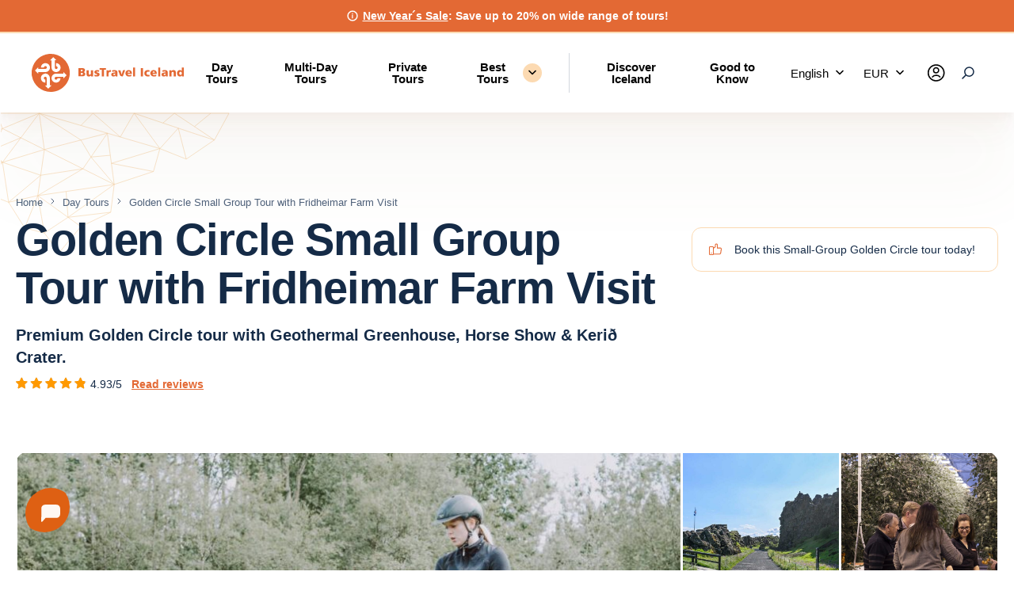

--- FILE ---
content_type: text/html; charset=UTF-8
request_url: https://bustravel.is/iceland-tours/golden-circle-fridheimar-small-group-tour
body_size: 52612
content:
<!doctype html><html lang="en-US"><head><meta charset="UTF-8"><meta name="viewport" content="width=device-width, initial-scale=1, shrink-to-fit=no"><meta name='robots' content='index, follow, max-image-preview:large, max-snippet:-1, max-video-preview:-1' /><title>Golden Circle in Small Group w/ Fridheimar Farm Visit - BusTravel Iceland</title><meta name="description" content="This wonderful Golden Circle &amp; Fridheimar Greenhouse tour is limited to a small group size for a more intimate experience. Vist Geysir, Gullfoss waterfall and more. Stop at Fridheimar farm where geothermal energy is used to grow vegetables, meet the Icelandic horse!" /><link rel="canonical" href="https://bustravel.is/iceland-tours/golden-circle-fridheimar-small-group-tour" /><meta property="og:locale" content="en_US" /><meta property="og:type" content="article" /><meta property="og:title" content="Golden Circle in Small Group w/ Fridheimar Farm Visit - BusTravel Iceland" /><meta property="og:description" content="This wonderful Golden Circle &amp; Fridheimar Greenhouse tour is limited to a small group size for a more intimate experience. Vist Geysir, Gullfoss waterfall and more. Stop at Fridheimar farm where geothermal energy is used to grow vegetables, meet the Icelandic horse!" /><meta property="og:url" content="https://bustravel.is/iceland-tours/golden-circle-fridheimar-small-group-tour" /><meta property="og:site_name" content="BusTravel Iceland" /><meta property="article:modified_time" content="2026-01-05T19:27:16+00:00" /><meta property="og:image" content="https://bustravel.is/wp-content/uploads/2023/09/effbc750-03eb-4d51-9a80-5b21d48d1e84.jpg" /><meta property="og:image:width" content="800" /><meta property="og:image:height" content="450" /><meta property="og:image:type" content="image/jpeg" /><meta name="twitter:card" content="summary_large_image" /><meta name="twitter:label1" content="Est. reading time" /><meta name="twitter:data1" content="1 minute" /><link rel="stylesheet" href="https://bustravel.is/wp-content/uploads/bustravel-inline/inline-91e59632386f.css" media="all"><script type="application/ld+json" class="yoast-schema-graph">{"@context":"https://schema.org","@graph":[{"@type":"WebPage","@id":"https://bustravel.is/iceland-tours/golden-circle-fridheimar-small-group-tour","url":"https://bustravel.is/iceland-tours/golden-circle-fridheimar-small-group-tour","name":"Golden Circle in Small Group w/ Fridheimar Farm Visit - BusTravel Iceland","isPartOf":{"@id":"https://bustravel.is/#website"},"primaryImageOfPage":{"@id":"https://bustravel.is/iceland-tours/golden-circle-fridheimar-small-group-tour#primaryimage"},"image":{"@id":"https://bustravel.is/iceland-tours/golden-circle-fridheimar-small-group-tour#primaryimage"},"thumbnailUrl":"https://bustravel.is/wp-content/uploads/2023/09/effbc750-03eb-4d51-9a80-5b21d48d1e84.jpg","datePublished":"2024-10-02T13:10:57+00:00","dateModified":"2026-01-05T19:27:16+00:00","description":"This wonderful Golden Circle & Fridheimar Greenhouse tour is limited to a small group size for a more intimate experience. Vist Geysir, Gullfoss waterfall and more. Stop at Fridheimar farm where geothermal energy is used to grow vegetables, meet the Icelandic horse!","breadcrumb":{"@id":"https://bustravel.is/iceland-tours/golden-circle-fridheimar-small-group-tour#breadcrumb"},"inLanguage":"en-US","potentialAction":[{"@type":"ReadAction","target":["https://bustravel.is/iceland-tours/golden-circle-fridheimar-small-group-tour"]}]},{"@type":"ImageObject","inLanguage":"en-US","@id":"https://bustravel.is/iceland-tours/golden-circle-fridheimar-small-group-tour#primaryimage","url":"https://bustravel.is/wp-content/uploads/2023/09/effbc750-03eb-4d51-9a80-5b21d48d1e84.jpg","contentUrl":"https://bustravel.is/wp-content/uploads/2023/09/effbc750-03eb-4d51-9a80-5b21d48d1e84.jpg","width":800,"height":450},{"@type":"BreadcrumbList","@id":"https://bustravel.is/iceland-tours/golden-circle-fridheimar-small-group-tour#breadcrumb","itemListElement":[{"@type":"ListItem","position":1,"name":"Shop","item":"https://bustravel.is/shop"},{"@type":"ListItem","position":2,"name":"Golden Circle Small Group Tour with Fridheimar Farm Visit"}]},{"@type":"WebSite","@id":"https://bustravel.is/#website","url":"https://bustravel.is/","name":"BusTravel Iceland","description":"#1 for Guided Tours in Iceland","potentialAction":[{"@type":"SearchAction","target":{"@type":"EntryPoint","urlTemplate":"https://bustravel.is/?s={search_term_string}"},"query-input":{"@type":"PropertyValueSpecification","valueRequired":true,"valueName":"search_term_string"}}],"inLanguage":"en-US"}]}</script> <link rel='dns-prefetch' href='//api.feefo.com' /><link rel='dns-prefetch' href='//widgets.bokun.io' /><link rel='dns-prefetch' href='//cdn.botpress.cloud' /><link rel='dns-prefetch' href='//files.bpcontent.cloud' /><link rel='dns-prefetch' href='//www.googletagmanager.com' /><link rel='dns-prefetch' href='//www.google-analytics.com' /><link rel='preconnect' href='https://widgets.bokun.io' /><link rel='preconnect' href='https://cdn.botpress.cloud' /><link rel='preconnect' href='https://files.bpcontent.cloud' /><link rel='preconnect' href='https://www.googletagmanager.com' /><link rel='preconnect' href='https://www.google-analytics.com' /><link rel="alternate" title="oEmbed (JSON)" type="application/json+oembed" href="https://bustravel.is/wp-json/oembed/1.0/embed?url=https%3A%2F%2Fbustravel.is%2Ficeland-tours%2Fgolden-circle-fridheimar-small-group-tour" /><link rel="alternate" title="oEmbed (XML)" type="text/xml+oembed" href="https://bustravel.is/wp-json/oembed/1.0/embed?url=https%3A%2F%2Fbustravel.is%2Ficeland-tours%2Fgolden-circle-fridheimar-small-group-tour&#038;format=xml" /><style>.lazyload,
			.lazyloading {
				max-width: 100%;
			}</style><style id='wp-img-auto-sizes-contain-inline-css' type='text/css'>img:is([sizes=auto i],[sizes^="auto," i]){contain-intrinsic-size:3000px 1500px}
/*# sourceURL=wp-img-auto-sizes-contain-inline-css */</style><style id='classic-theme-styles-inline-css' type='text/css'>/*! This file is auto-generated */
.wp-block-button__link{color:#fff;background-color:#32373c;border-radius:9999px;box-shadow:none;text-decoration:none;padding:calc(.667em + 2px) calc(1.333em + 2px);font-size:1.125em}.wp-block-file__button{background:#32373c;color:#fff;text-decoration:none}
/*# sourceURL=/wp-includes/css/classic-themes.min.css */</style><style id='woocommerce-inline-inline-css' type='text/css'>.woocommerce form .form-row .required { visibility: visible; }
/*# sourceURL=woocommerce-inline-inline-css */</style> <script type="text/javascript" id="wpml-cookie-js-extra">var wpml_cookies = {"wp-wpml_current_language":{"value":"en","expires":1,"path":"/"}};
var wpml_cookies = {"wp-wpml_current_language":{"value":"en","expires":1,"path":"/"}};
//# sourceURL=wpml-cookie-js-extra</script> <script type="text/javascript" src="https://bustravel.is/wp-includes/js/jquery/jquery.min.js" id="jquery-core-js"></script> <script type="text/javascript" id="jquery-js-after">window.$ = window.jQuery;
//# sourceURL=jquery-js-after</script> <script type="text/javascript" id="wc-add-to-cart-js-extra">var wc_add_to_cart_params = {"ajax_url":"/wp-admin/admin-ajax.php","wc_ajax_url":"/?wc-ajax=%%endpoint%%","i18n_view_cart":"View cart","cart_url":"https://bustravel.is/cart","is_cart":"","cart_redirect_after_add":"no"};
//# sourceURL=wc-add-to-cart-js-extra</script> <script defer src="https://bustravel.is/wp-content/uploads/bustravel-inline/inline-2ac00659f461.js" id="wc-single-product-js-extra"></script> <script type="text/javascript" id="woocommerce-js-extra">var woocommerce_params = {"ajax_url":"/wp-admin/admin-ajax.php","wc_ajax_url":"/?wc-ajax=%%endpoint%%","i18n_password_show":"Show password","i18n_password_hide":"Hide password"};
//# sourceURL=woocommerce-js-extra</script> <link rel="https://api.w.org/" href="https://bustravel.is/wp-json/" /><link rel="alternate" title="JSON" type="application/json" href="https://bustravel.is/wp-json/wp/v2/product/2385" /><link rel="EditURI" type="application/rsd+xml" title="RSD" href="https://bustravel.is/xmlrpc.php?rsd" /><meta name="generator" content="WordPress 6.9" /><meta name="generator" content="WooCommerce 10.4.3" /><link rel='shortlink' href='https://bustravel.is/?p=2385' /><meta name="generator" content="WPML ver:4.8.6 stt:67,1,3;" /> <script>document.documentElement.className = document.documentElement.className.replace('no-js', 'js');</script> <style>.no-js img.lazyload {
				display: none;
			}

			figure.wp-block-image img.lazyloading {
				min-width: 150px;
			}

			.lazyload,
			.lazyloading {
				--smush-placeholder-width: 100px;
				--smush-placeholder-aspect-ratio: 1/1;
				width: var(--smush-image-width, var(--smush-placeholder-width)) !important;
				aspect-ratio: var(--smush-image-aspect-ratio, var(--smush-placeholder-aspect-ratio)) !important;
			}

						.lazyload, .lazyloading {
				opacity: 0;
			}

			.lazyloaded {
				opacity: 1;
				transition: opacity 400ms;
				transition-delay: 0ms;
			}</style><meta name="bustravel-product-id" content="2385"><meta name="bustravel-product-price" content="14490"><meta name="bustravel-product-currency" content="ISK"><meta name="bustravel-product-category" content='[&quot;Day Tours&quot;]'><link rel="preload" as="image" href="https://bustravel.is/wp-content/uploads/2023/09/Cat-4.jpg"> <noscript><style>.woocommerce-product-gallery{ opacity: 1 !important; }</style></noscript><link rel="icon" href="https://bustravel.is/wp-content/uploads/2023/06/cropped-favicon-32x32.png" sizes="32x32" /><link rel="icon" href="https://bustravel.is/wp-content/uploads/2023/06/cropped-favicon-192x192.png" sizes="192x192" /><link rel="apple-touch-icon" href="https://bustravel.is/wp-content/uploads/2023/06/cropped-favicon-180x180.png" /><meta name="msapplication-TileImage" content="https://bustravel.is/wp-content/uploads/2023/06/cropped-favicon-270x270.png" />  <script>(function(w,d,s,l,i){w[l]=w[l]||[];w[l].push({'gtm.start':
new Date().getTime(),event:'gtm.js'});var f=d.getElementsByTagName(s)[0],
j=d.createElement(s),dl=l!='dataLayer'?'&l='+l:'';j.async=true;j.src=
'https://www.googletagmanager.com/gtm.js?id='+i+dl;f.parentNode.insertBefore(j,f);
})(window,document,'script','dataLayer','GTM-567TZ8JZ');</script> </head><body class=" woocommerce-block-theme-has-button-styles tour-single wc-prod-id-2385 wc-cat-iceland-tours"> <noscript><iframe data-src="https://www.googletagmanager.com/ns.html?id=GTM-567TZ8JZ"
height="0" width="0" style="display:none;visibility:hidden" src="[data-uri]" class="lazyload" data-load-mode="1"></iframe></noscript><div class="site"><div><div class="js-header"><div class="header_notice"><svg width="16" height="16" fill="none" xmlns="http://www.w3.org/2000/svg"><circle cx="8" cy="8" r="5.917" stroke="#fff" stroke-width="1.5"/><path d="M8.6 6.376v4.755H7.33V6.376H8.6zM7.25 5.137c0-.184.064-.337.193-.457.13-.12.302-.18.519-.18.214 0 .385.06.514.18.132.12.198.273.198.457a.591.591 0 01-.198.457c-.129.12-.3.18-.514.18-.217 0-.39-.06-.519-.18a.598.598 0 01-.193-.457z" fill="#fff"/></svg><a href="https://bustravel.is/special-offers-on-trips-in-iceland">New Year´s Sale</a>: Save up to 20% on wide range of tours!</div><div class="header-wrapper"><header class="header " data-js="header"><div class="header__inner"><div class="header__logo"> <a href="https://bustravel.is" title="Homepage" class="header__logo--wrapper"> <span class="sr-only">BusTravel</span> <svg width="193" height="48" fill="none" xmlns="http://www.w3.org/2000/svg" class="bustravel_logo"> <g clip-path="url(#clip0_1519_34554)" fill="#E36934"> <path d="M0 21.479c.21-.991.406-1.988.634-2.98C2.936 8.592 11.392 1.15 21.504.129c12.84-1.299 24.25 7.435 26.325 20.144 2.117 12.975-7.01 25.488-20.003 27.445C14.77 49.68 2.837 41.248.369 28.317.252 27.72.123 27.123 0 26.526v-5.047zm39.932 9.663c1.465-1.459 2.85-2.844 4.142-4.13-1.323-1.33-2.695-2.708-4.11-4.136v2.062h-.973c-2.628 0-5.263.012-7.897 0-4.64-.025-6.733 4.007-5.86 7.2.752 2.752 3.398 4.512 6.279 4.125 2.788-.376 4.868-2.727 4.8-5.484h-3.73c-.061.203-.116.412-.19.615-.333.893-1.262 1.379-2.167 1.127-.88-.247-1.434-1.188-1.243-2.105.185-.868.93-1.404 2.025-1.41 2.628-.012 5.262 0 7.896 0h1.028v2.142-.006zm-9.084-15.615c1.348.326 2.013 1.102 1.852 2.111-.141.88-.972 1.57-1.84 1.527-.96-.05-1.698-.807-1.71-1.835-.02-2.714-.007-5.422-.007-8.136V8.08h2.056c-1.379-1.391-2.745-2.776-3.97-4.013L23.154 8.16h1.915v.96c0 2.794-.037 5.589.024 8.383.062 2.905 2.08 5.071 5.01 5.508 2.462.37 5.158-1.268 6.001-3.65.936-2.634-.098-5.52-2.474-6.924a4.95 4.95 0 00-2.788-.701v3.779l.006.012zM16.803 39.87c1.427 1.447 2.794 2.825 4.093 4.142a2403.29 2403.29 0 014.086-4.185h-2.018v-9.195c0-1.139-.284-2.197-.924-3.151a5.704 5.704 0 00-7.115-2.013c-2.542 1.151-3.822 3.884-3.114 6.623.64 2.486 3.004 4.314 5.386 4.13v-3.78c-.173-.03-.314-.036-.438-.073-.966-.277-1.544-1.12-1.384-2.007.16-.905.972-1.575 1.84-1.52.972.061 1.686.8 1.686 1.84.013 2.955 0 5.909 0 8.87 0 .098-.049.196-.086.326H16.81l-.006-.007zM8.137 23.05H9.17c2.93-.025 5.859.03 8.776-.111 2.413-.111 4.297-1.822 4.937-4.167.584-2.155-.29-4.635-2.124-6.001-1.81-1.348-4.524-1.465-6.432-.216-1.661 1.09-2.59 2.604-2.59 4.678h3.797c.061-.24.098-.45.172-.646.308-.807 1.071-1.25 1.945-1.139.788.099 1.422.77 1.508 1.588.11 1.065-.763 1.939-2.007 1.951-2.117.019-4.228 0-6.345.006H8.13v-2.03C6.746 18.347 5.355 19.726 4.074 21c1.3 1.305 2.672 2.677 4.063 4.068v-2.025.006zm184.145 5.427h-2.419c-.03-.425-.061-.782-.092-1.256-.855 1.053-1.889 1.545-3.163 1.367-1.631-.228-2.629-1.311-3.01-3.17-.216-1.071-.099-2.099.375-3.084.967-2 3.404-2.548 5.152-1.163.098.08.197.166.418.35v-4.283h2.745v11.233l-.006.006zm-2.726-3.964c-.006-1.49-1.145-2.406-2.296-1.834-.751.375-.966 1.083-.948 1.846.019.782.203 1.57 1.04 1.853.388.13.936.092 1.305-.086.696-.339.917-1.022.905-1.779h-.006zM59.123 18.038c.185-.03.363-.086.542-.086 1.76.03 3.526-.03 5.274.135 1.816.173 2.813 1.638 2.265 3.287-.221.671-.867 1.207-1.317 1.803-.086-.043.025.031.148.074.868.302 1.446.85 1.532 1.798.099 1.052-.104 2.03-1.064 2.634-.444.283-.979.578-1.484.597-1.938.068-3.877.03-5.896.03V18.039zm2.807 8.408c.689-.043 1.317-.019 1.92-.13.578-.104.966-.467.948-1.126-.019-.61-.376-.972-.923-1.065-.622-.104-1.262-.08-1.94-.117v2.438h-.005zm.03-6.414v2.142c.665-.086 1.293-.055 1.81-.277.326-.141.67-.652.677-1.003 0-.283-.45-.738-.776-.825-.523-.141-1.114-.037-1.71-.037zm111.784.634h2.37c.024.363.049.702.092 1.238.763-1.084 1.736-1.478 2.911-1.447 1.65.043 2.776.966 2.862 2.604.099 1.754.025 3.514.025 5.33h-2.708v-3.06c0-.46.012-.922-.043-1.378-.074-.59-.284-1.12-.985-1.219-.727-.098-1.342.136-1.576.844-.191.578-.246 1.218-.271 1.834-.043.972-.012 1.945-.012 2.973h-2.659V20.66l-.006.006zm-98.877.013h2.622v7.718h-2.37c-.024-.357-.049-.702-.061-.93-.696.351-1.391.868-2.167 1.059-1.938.474-3.514-.665-3.637-2.659-.111-1.699-.025-3.41-.025-5.17h2.72c0 1.065-.005 2.136 0 3.213 0 .462 0 .923.087 1.379.098.572.394 1.027 1.052 1.064.653.037 1.225-.19 1.447-.824.197-.548.289-1.157.314-1.742.049-.997.012-2.007.012-3.102l.006-.006zm31.131 7.731l-.191-1.053c-.948 1.23-2.148 1.483-3.514 1.114-1.053-.284-1.73-1.04-1.828-2.038-.111-1.132.351-2.13 1.44-2.455 1.188-.357 2.456-.45 3.773-.671.012-.646-.529-.997-1.212-.991-.985.006-1.964.178-3.01.283.055.092.031.074.031.05-.062-1.958-.419-1.724 1.618-2.081.985-.173 2.062-.08 3.053.13 1.311.276 2.068 1.316 2.105 2.652.043 1.674.012 3.342.012 5.06h-2.277zm-.338-3.546c-.733.086-1.41.086-2.038.27-.258.08-.572.56-.554.838.019.27.376.652.671.757.973.35 1.884-.468 1.927-1.865h-.006zm66.127 3.551h-2.234l-.21-1.04c-.997 1.225-2.203 1.465-3.563 1.077-1.077-.302-1.73-1.095-1.804-2.148-.067-1.065.425-2.043 1.49-2.351 1.169-.339 2.412-.43 3.668-.64.049-.548-.277-1.003-1.102-1.01-.978 0-1.963.16-3.083.265 0-.32-.031-.8.018-1.262.019-.16.197-.393.351-.443 1.496-.48 3.028-.64 4.542-.135 1.231.412 1.89 1.342 1.908 2.64.031 1.65.006 3.3.006 5.041l.013.006zm-2.536-3.545c-.745.074-1.428.055-2.05.24-.283.086-.627.59-.603.874.025.283.437.665.751.763.917.283 1.73-.486 1.902-1.883v.006zm-42.813.468h-5.244c.246 1.55 1.791 1.87 4.598.923 0 .53.037 1.034-.019 1.52-.018.179-.246.425-.424.474-1.57.456-3.145.579-4.69-.104-1.742-.776-2.61-2.549-2.241-4.506.351-1.846 1.705-3.034 3.607-3.17 3.022-.215 4.733 1.62 4.413 4.857v.006zm-2.437-1.607c-.068-1.07-.579-1.606-1.471-1.581-.837.018-1.354.615-1.36 1.582h2.831zm33.242 2.567c0 .499.049.985-.025 1.453-.03.196-.277.461-.474.516-1.403.413-2.819.53-4.234.044-1.902-.653-2.954-2.376-2.684-4.395.271-2.019 1.644-3.299 3.699-3.44 2.973-.21 4.623 1.575 4.358 4.813h-5.232c.21 1.55 1.484 1.815 4.592 1.009zm-1.803-2.573c-.031-1.034-.554-1.594-1.441-1.582-.867.013-1.415.647-1.36 1.582h2.801zm-69.574-5.779h7.367c.154 0 .314.03.505.05v2.024h-2.53v8.377h-2.8v-8.358h-2.542v-2.1.007zm32.079 2.69c-.954 2.572-1.847 5.004-2.77 7.428-.062.173-.339.265-.517.382-.037.025-.105 0-.16 0-1.666.053-2.788-.706-3.367-2.277-.665-1.804-1.335-3.6-2.037-5.478h2.899c.511 1.73 1.028 3.478 1.612 5.46.474-1.582.868-2.955 1.287-4.315.443-1.434.067-1.182 1.606-1.213.431-.006.862 0 1.44 0l.007.013zm-38.69 7.588c.025-.621.056-1.206.08-1.858.69.135 1.311.264 1.94.387.184.037.4.111.56.056.393-.148.769-.363 1.144-.548-.314-.283-.59-.64-.96-.825-.45-.227-.985-.289-1.465-.468-.874-.32-1.385-.935-1.41-1.889-.024-.96.4-1.687 1.25-2.117 1.557-.794 3.151-.542 4.82-.099-.056.61-.105 1.188-.155 1.711-.892-.104-1.68-.24-2.474-.258-.283-.006-.572.283-.861.43.227.222.424.536.701.647.548.221 1.151.301 1.711.498 1.096.394 1.557 1.047 1.557 2.124 0 1.108-.547 1.895-1.606 2.296-1.188.449-3.176.43-4.832-.08v-.007zm69.457-1.871c.062.086.093.105.093.13.221 1.908.074 2.074-1.884 2.13-3.323.104-5.41-2.26-4.628-5.245.406-1.563 1.816-2.708 3.557-2.874.32-.03.653-.05.973-.03 2.431.14 2.129.288 1.76 2.295-1.163-.394-2.333-.665-3.237.486-.536.677-.554 1.773-.05 2.437.93 1.22 2.173.973 3.423.665l-.007.006zm-8.29-8.352v10.396h-2.739V18h2.739zm-9.866 10.409h-2.561V17.256h2.561v11.152zm31.814-11.129v10.556c0 .16-.019.32-.037.547h-2.597V17.281h2.634zm-67.968 3.398h2.413c.025.357.043.67.068.99.45-.35.843-.818 1.342-1.021.523-.21 1.15-.16 1.858-.234-.049.843-.092 1.551-.129 2.24-.092.043-.148.087-.19.087-2.161-.265-2.703.941-2.703 2.683v2.973h-2.653v-7.718h-.006z"/> </g> <defs> <clipPath id="clip0_1519_34554"> <path fill="#fff" d="M0 0h192.288v48H0z"/> </clipPath> </defs> </svg> </a></div><div class="u-display-mobileTablet u-display-flex"><div><li class="header__item primary-navigation__item search__trigger u-display-mobileTablet"><div class="primary-navigation__link is-icon-only js-search-trigger-mobile"> <svg width="24" height="24" fill="none" xmlns="http://www.w3.org/2000/svg"><path d="M5 19l4.44-4.44M19 10.6a5.6 5.6 0 11-11.2 0 5.6 5.6 0 0111.2 0z" stroke="#152B47" stroke-width="1.5" stroke-miterlimit="10" stroke-linecap="round" stroke-linejoin="round"/></svg></div></li><li class="header__item primary-navigation__item search js-search-mobile u-display-mobileTablet"><div class="filter-search-navigation"><form class="search__form" role="search" method="get" id="searchform" action="https://bustravel.is/search"><div class="FormGroup FormGroup--text"> <input class="TextInput TextInput--secondary" type="text" value="" name="string" id="s" placeholder="Search tours, blogs..." /></div><div class="search__button"> <span class="clear"><input type="submit" value="Find" class="submit_button button button--primary button--medium"></span></div></form></div><div class="primary-navigation__link is-icon-only js-search-close-mobile"> <svg width="32" height="32" fill="none" xmlns="http://www.w3.org/2000/svg"><g clip-path="url(#a)" stroke="#050505" stroke-width="2" stroke-linecap="round"><path d="M10 22.85 22.85 10M10 10l12.85 12.85"/></g><defs><clipPath id="a"><path fill="#fff" transform="matrix(1 0 0 -1 0 32)" d="M0 0h32v32H0z"/></clipPath></defs></svg></div></li></div></div><div class="header__hamburger" data-js="menu-trigger"><div class="hamburger"> <svg xmlns="http://www.w3.org/2000/svg" width="65" height="65" fill="none"><path stroke="#152B47" stroke-linecap="round" stroke-width="2" d="M23 26h19m-19 6h19m-19 6h15"/></svg></div><div class="close"> <svg xmlns="http://www.w3.org/2000/svg" width="65" height="65" fill="none"><path stroke="#152B47" stroke-linecap="round" stroke-width="2" d="M26.075 38.925l12.85-12.85m-12.85 0l12.85 12.85"/></svg></div></div><nav class="header__items menu__primary"><ul class="site-navigation-list header__list"><li class="header__item primary-navigation__item  primary-navigation__item--40028"><a href="https://bustravel.is/iceland-tours" class="primary-navigation__link  menu-item menu-item-type-custom menu-item-object-custom"><span>Day Tours</span></a></li><li class="header__item primary-navigation__item  primary-navigation__item--1208"><a href="https://bustravel.is/iceland-multiday-tours" class="primary-navigation__link  menu-item menu-item-type-custom menu-item-object-custom"><span>Multi-Day Tours</span></a></li><li class="header__item primary-navigation__item  primary-navigation__item--24"><a href="https://bustravel.is/iceland-private-tours" class="primary-navigation__link  menu-item menu-item-type-taxonomy menu-item-object-product_cat"><span>Private Tours</span></a></li><li class="header__item primary-navigation__item  primary-navigation__item--170"><a href="https://bustravel.is/discover-iceland" class="primary-navigation__link  menu-item menu-item-type-taxonomy menu-item-object-category"><span>Discover Iceland</span></a></li><li class="header__item primary-navigation__item  primary-navigation__item--1"><a href="https://bustravel.is/iceland-travel-information" class="primary-navigation__link  menu-item menu-item-type-taxonomy menu-item-object-category"><span>Good to Know</span></a></li><li class="header__item primary-navigation__item primary-navigation__item--best-tours"><div class="js-menu-recommended-toggle menu-recommended-toggle primary-navigation__link"> <span> Best Tours </span></div></li></ul></nav><nav class="header__items menu__secondary"><ul class="site-navigation-list header__list"><li class="header__item primary-navigation__item is-dropdown"><div class="wpml-ls-statics-shortcode_actions wpml-ls wpml-ls-legacy-dropdown-click js-wpml-ls-legacy-dropdown-click"><ul role="menu"><li class="wpml-ls-slot-shortcode_actions wpml-ls-item wpml-ls-item-en wpml-ls-current-language wpml-ls-first-item wpml-ls-item-legacy-dropdown-click" role="none"> <a href="#" class="js-wpml-ls-item-toggle wpml-ls-item-toggle" role="menuitem" title="Switch to English"> <span class="wpml-ls-native" role="menuitem">English</span></a><ul class="js-wpml-ls-sub-menu wpml-ls-sub-menu" role="menu"><li class="wpml-ls-slot-shortcode_actions wpml-ls-item wpml-ls-item-zh" role="none"> <a href="https://bustravel.is/zh/%e4%b8%80%e6%97%a5%e5%9b%a2/%e9%bb%84%e9%87%91%e5%9c%88%e4%b8%80%e6%97%a5%e5%9b%a2-%e7%95%aa%e8%8c%84%e5%86%9c%e5%9c%ba-%e5%86%b0%e5%b2%9b%e9%a9%ac%e7%81%ab%e5%b1%b1%e5%8f%a3%e6%b9%96-%e5%b0%8f%e5%9b%a2%e4%bd%93%e9%aa%8c" class="wpml-ls-link" role="menuitem" aria-label="Switch to 简体中文" title="Switch to 简体中文"> <span class="wpml-ls-native" lang="zh">简体中文</span></a></li><li class="wpml-ls-slot-shortcode_actions wpml-ls-item wpml-ls-item-de wpml-ls-last-item" role="none"> <a href="https://bustravel.is/de/eintagige-touren/der-golden-circle-in-kleiner-reisegruppe-und-besuch-auf-dem-hof-fridheimar" class="wpml-ls-link" role="menuitem" aria-label="Switch to Deutsch" title="Switch to Deutsch"> <span class="wpml-ls-native" lang="de">Deutsch</span></a></li></ul></li></ul></div></li><li class="header__item primary-navigation__item is-dropdown"><div class="wcml-dropdown-click product  js-wcml-dropdown-click"><ul><li class="wcml-cs-active-currency"> <a
 class="js-wcml-dropdown-click-toggle wcml-cs-item-toggle">ISK</a><ul class="wcml-cs-submenu js-wcml-dropdown-click-submenu" style="visibility: hidden;"><li> <a rel="ISK">ISK (kr.)</a></li><li> <a rel="EUR">EUR (€)</a></li><li> <a rel="USD">USD ($)</a></li><li> <a rel="GBP">GBP (£)</a></li><li> <a rel="CNY">CNY (¥)</a></li></ul></li></ul> <noscript><img class="wcml-spinner" alt="Loader" width="16" heigth="16"
 src="/wp-content/themes/bustravel/ajax-loader.gif"></noscript><img class="lazyload wcml-spinner" alt="Loader" width="16" heigth="16"
 src='data:image/svg+xml,%3Csvg%20xmlns=%22http://www.w3.org/2000/svg%22%20viewBox=%220%200%2016%2010.666666666667%22%3E%3C/svg%3E' data-src="/wp-content/themes/bustravel/ajax-loader.gif"></div></li><li class="header__item primary-navigation__item"> <a href="https://my.bustravel.is/" class="primary-navigation__link is-icon-only" target="_blank"
 aria-label="Manage your booking"> <svg xmlns="http://www.w3.org/2000/svg" width="33" height="32" fill="none"><path stroke="#050505" stroke-linecap="round" stroke-linejoin="round" stroke-miterlimit="10" stroke-width="1.6" d="M6.711 16c0 5.523 4.478 10 10 10 5.523 0 10-4.477 10-10s-4.477-10-10-10c-5.522 0-10 4.477-10 10z"/><path stroke="#050505" stroke-linecap="round" stroke-linejoin="round" stroke-miterlimit="10" stroke-width="1.6" d="M19.89 12.737a3.22 3.22 0 11-6.441 0 3.22 3.22 0 016.44 0zm1.611 8.348a5.418 5.418 0 00-4.202-1.992h-1.005a5.418 5.418 0 00-4.203 1.992"/></svg><div class="icon-label">Manage your booking</div> </a></li><li class="header__item primary-navigation__item search__trigger u-display-desktopLarge"><div class="primary-navigation__link is-icon-only js-search-trigger"> <svg width="24" height="24" fill="none" xmlns="http://www.w3.org/2000/svg"><path d="M5 19l4.44-4.44M19 10.6a5.6 5.6 0 11-11.2 0 5.6 5.6 0 0111.2 0z" stroke="#152B47" stroke-width="1.5" stroke-miterlimit="10" stroke-linecap="round" stroke-linejoin="round"/></svg><div class="icon-label">Search</div></div></li><li class="header__item primary-navigation__item search js-search u-display-desktopLarge"><div class="filter-search-navigation"><form class="search__form" role="search" method="get" id="searchform" action="https://bustravel.is/search"><div class="FormGroup FormGroup--text"> <input class="TextInput TextInput--secondary" type="text" value="" name="string" id="s" placeholder="Search tours, blogs..." /></div><div class="search__button"> <span class="clear"><input type="submit" value="Find" class="submit_button button button--primary button--medium"></span></div></form></div><div class="primary-navigation__link is-icon-only js-search-close"> <svg width="32" height="32" fill="none" xmlns="http://www.w3.org/2000/svg"><g clip-path="url(#a)" stroke="#050505" stroke-width="2" stroke-linecap="round"><path d="M10 22.85 22.85 10M10 10l12.85 12.85"/></g><defs><clipPath id="a"><path fill="#fff" transform="matrix(1 0 0 -1 0 32)" d="M0 0h32v32H0z"/></clipPath></defs></svg><div class="icon-label">Close search</div></div></li></ul></nav><nav class="header__items menu__tertiary"><ul class="site-navigation-list header__list"><li class="header__item primary-navigation__item tertiary-navigation__item  primary-navigation__item--749"><a href="https://bustravel.is/about-us" class="primary-navigation__link  menu-item menu-item-type-post_type menu-item-object-page"><span>About BusTravel Iceland</span></a></li><li class="header__item primary-navigation__item tertiary-navigation__item  primary-navigation__item--496"><a href="https://bustravel.is/contact" class="primary-navigation__link  menu-item menu-item-type-post_type menu-item-object-page"><span>Contact</span></a></li></ul></nav></div></header><div class="menu__recommended js-menu-recommended"><div class="slider-wrapper no-decoration-mobile u-mt-0"><div class="slider container u-pt-sm u-pb-sm"><div class="slider__content u-display-desktop"><h4 class="u-mb-20"><span class="text-green">The Best Tours & Activities</span> in Iceland</h4><div class="slider__intro">Embark on an unforgettable journey through Iceland's landscapes with our top-rated tours and activities. <br> Or <span class="text-green"><b>need a transfer</b></span> while in Iceland? You're in the right spot. Click here for <a href="/transfers" target="_blank" title="Bustravel transfers"><strong><u>airport transfers</u></strong></a>.</div></div><li class="header__item primary-navigation__item u-pb-xs back-to-main-menu"><div class="js-menu-recommended-toggle menu-recommended-toggle primary-navigation__link"> <span class="">Back to main menu</span></div></li><div class="slider__listing"><div class="menu-swiper-container"><div class="swiper-wrapper"><div class="swiper-slide"> <a href="https://bustravel.is/special-offers-on-trips-in-iceland" class="card-photo--link-wrapper " title="Sales &#038; Special Offers on Iceland Tours" ><div class="card-photo "><div class="card-photo__image-container"> <img width="847" height="400" src="https://bustravel.is/wp-content/uploads/2023/09/AdobeStock_189207161-1-1-847x400.jpg" class="card-photo__image" alt="þingvellir national park iceland tour" title="thingvellir pingvellir Iceland" loading="lazy" decoding="async" sizes="(max-width: 480px) 100vw, (max-width: 1024px) 100vw, 100vw" fetchpriority="high" /></div><div class="card-photo__content"><div class="card-photo__cta"> <span    class="button button--arrowOnly button--white  "   > <span class="icon button__icon"><svg width="32" height="32" fill="none" xmlns="http://www.w3.org/2000/svg"><path d="M3 16h26m0 0l-7.5-7.5M29 16l-7.5 7.5" stroke="#fff" stroke-width="2" stroke-linecap="round" stroke-linejoin="round"/></svg></span> </span></div><div class="card-photo__body"><div class="card-photo__title">Sales &#038; Special Offers on Iceland Tours</div></div></div></div> </a></div><div class="swiper-slide"> <a href="https://bustravel.is/northern-lights-tours-in-iceland" class="card-photo--link-wrapper " title="Best Northern Lights Tour Iceland" ><div class="card-photo "><div class="card-photo__image-container"> <noscript><img width="847" height="400" src="https://bustravel.is/wp-content/uploads/2023/11/northern-lights-tours-landing-page-header-image--847x400.jpg" class="card-photo__image" alt="Northern lights above thingvellir national park in Iceland" title="Northern lights above thingvellir national park in Iceland" loading="lazy" decoding="async" sizes="(max-width: 480px) 100vw, (max-width: 1024px) 100vw, 100vw" /></noscript><img width="847" height="400" src='data:image/svg+xml,%3Csvg%20xmlns=%22http://www.w3.org/2000/svg%22%20viewBox=%220%200%20847%20400%22%3E%3C/svg%3E' data-src="https://bustravel.is/wp-content/uploads/2023/11/northern-lights-tours-landing-page-header-image--847x400.jpg" class="lazyload card-photo__image" alt="Northern lights above thingvellir national park in Iceland" title="Northern lights above thingvellir national park in Iceland" loading="lazy" decoding="async" data-sizes="(max-width: 480px) 100vw, (max-width: 1024px) 100vw, 100vw" /></div><div class="card-photo__content"><div class="card-photo__cta"> <span    class="button button--arrowOnly button--white  "   > <span class="icon button__icon"><svg width="32" height="32" fill="none" xmlns="http://www.w3.org/2000/svg"><path d="M3 16h26m0 0l-7.5-7.5M29 16l-7.5 7.5" stroke="#fff" stroke-width="2" stroke-linecap="round" stroke-linejoin="round"/></svg></span> </span></div><div class="card-photo__body"><div class="card-photo__title">Best Northern Lights Tour Iceland</div></div></div></div> </a></div><div class="swiper-slide"> <a href="https://bustravel.is/shore-excursions-tours-iceland" class="card-photo--link-wrapper " title="Shore Excursions Tours Iceland" ><div class="card-photo "><div class="card-photo__image-container"> <noscript><img width="847" height="400" src="https://bustravel.is/wp-content/uploads/2023/09/Isafjordur-Westfjords-isa-cruise-847x400.jpg" class="card-photo__image" alt="" title="Ísafjörður &#8211; Westfjords &#8211; isa cruise" loading="lazy" decoding="async" sizes="(max-width: 480px) 100vw, (max-width: 1024px) 100vw, 100vw" /></noscript><img width="847" height="400" src='data:image/svg+xml,%3Csvg%20xmlns=%22http://www.w3.org/2000/svg%22%20viewBox=%220%200%20847%20400%22%3E%3C/svg%3E' data-src="https://bustravel.is/wp-content/uploads/2023/09/Isafjordur-Westfjords-isa-cruise-847x400.jpg" class="lazyload card-photo__image" alt="" title="Ísafjörður &#8211; Westfjords &#8211; isa cruise" loading="lazy" decoding="async" data-sizes="(max-width: 480px) 100vw, (max-width: 1024px) 100vw, 100vw" /></div><div class="card-photo__content"><div class="card-photo__cta"> <span    class="button button--arrowOnly button--white  "   > <span class="icon button__icon"><svg width="32" height="32" fill="none" xmlns="http://www.w3.org/2000/svg"><path d="M3 16h26m0 0l-7.5-7.5M29 16l-7.5 7.5" stroke="#fff" stroke-width="2" stroke-linecap="round" stroke-linejoin="round"/></svg></span> </span></div><div class="card-photo__body"><div class="card-photo__title">Shore Excursions Tours Iceland</div></div></div></div> </a></div><div class="swiper-slide"> <a href="https://bustravel.is/golden-circle-tours" class="card-photo--link-wrapper " title="Golden Circle Tours in Iceland" ><div class="card-photo "><div class="card-photo__image-container"> <noscript><img width="847" height="400" src="https://bustravel.is/wp-content/uploads/2023/09/Geysir-winter-182813758-847x400.jpg" class="card-photo__image" alt="geysir in winter" title="Famous Geysir in Iceland in beautiful sunset light" loading="lazy" decoding="async" sizes="(max-width: 480px) 100vw, (max-width: 1024px) 100vw, 100vw" /></noscript><img width="847" height="400" src='data:image/svg+xml,%3Csvg%20xmlns=%22http://www.w3.org/2000/svg%22%20viewBox=%220%200%20847%20400%22%3E%3C/svg%3E' data-src="https://bustravel.is/wp-content/uploads/2023/09/Geysir-winter-182813758-847x400.jpg" class="lazyload card-photo__image" alt="geysir in winter" title="Famous Geysir in Iceland in beautiful sunset light" loading="lazy" decoding="async" data-sizes="(max-width: 480px) 100vw, (max-width: 1024px) 100vw, 100vw" /></div><div class="card-photo__content"><div class="card-photo__cta"> <span    class="button button--arrowOnly button--white  "   > <span class="icon button__icon"><svg width="32" height="32" fill="none" xmlns="http://www.w3.org/2000/svg"><path d="M3 16h26m0 0l-7.5-7.5M29 16l-7.5 7.5" stroke="#fff" stroke-width="2" stroke-linecap="round" stroke-linejoin="round"/></svg></span> </span></div><div class="card-photo__body"><div class="card-photo__title">Golden Circle Tours in Iceland</div></div></div></div> </a></div><div class="swiper-slide"> <a href="https://bustravel.is/south-coast-iceland-tours" class="card-photo--link-wrapper " title="South Coast Iceland Tours" ><div class="card-photo "><div class="card-photo__image-container"> <noscript><img width="847" height="400" src="https://bustravel.is/wp-content/uploads/2023/09/reynisdrangar-sea-stacks-seen-from-vik-town-847x400.jpeg" class="card-photo__image" alt="reynisdrangar sea stacks seen from vik town" title="reynisdrangar sea stacks seen from vik town" loading="lazy" decoding="async" sizes="(max-width: 480px) 100vw, (max-width: 1024px) 100vw, 100vw" /></noscript><img width="847" height="400" src='data:image/svg+xml,%3Csvg%20xmlns=%22http://www.w3.org/2000/svg%22%20viewBox=%220%200%20847%20400%22%3E%3C/svg%3E' data-src="https://bustravel.is/wp-content/uploads/2023/09/reynisdrangar-sea-stacks-seen-from-vik-town-847x400.jpeg" class="lazyload card-photo__image" alt="reynisdrangar sea stacks seen from vik town" title="reynisdrangar sea stacks seen from vik town" loading="lazy" decoding="async" data-sizes="(max-width: 480px) 100vw, (max-width: 1024px) 100vw, 100vw" /></div><div class="card-photo__content"><div class="card-photo__cta"> <span    class="button button--arrowOnly button--white  "   > <span class="icon button__icon"><svg width="32" height="32" fill="none" xmlns="http://www.w3.org/2000/svg"><path d="M3 16h26m0 0l-7.5-7.5M29 16l-7.5 7.5" stroke="#fff" stroke-width="2" stroke-linecap="round" stroke-linejoin="round"/></svg></span> </span></div><div class="card-photo__body"><div class="card-photo__title">South Coast Iceland Tours</div></div></div></div> </a></div><div class="swiper-slide"> <a href="https://bustravel.is/glacier-lagoon-tours" class="card-photo--link-wrapper " title="Iceland Glacier Lagoon Tours" ><div class="card-photo "><div class="card-photo__image-container"> <noscript><img width="847" height="400" src="https://bustravel.is/wp-content/uploads/2023/09/Glacier-Lagoon-GL_220818-23-847x400.jpg" class="card-photo__image" alt="Glacier Lagoon icebergs" title="Glacier Lagoon icebergs" loading="lazy" decoding="async" sizes="(max-width: 480px) 100vw, (max-width: 1024px) 100vw, 100vw" /></noscript><img width="847" height="400" src='data:image/svg+xml,%3Csvg%20xmlns=%22http://www.w3.org/2000/svg%22%20viewBox=%220%200%20847%20400%22%3E%3C/svg%3E' data-src="https://bustravel.is/wp-content/uploads/2023/09/Glacier-Lagoon-GL_220818-23-847x400.jpg" class="lazyload card-photo__image" alt="Glacier Lagoon icebergs" title="Glacier Lagoon icebergs" loading="lazy" decoding="async" data-sizes="(max-width: 480px) 100vw, (max-width: 1024px) 100vw, 100vw" /></div><div class="card-photo__content"><div class="card-photo__cta"> <span    class="button button--arrowOnly button--white  "   > <span class="icon button__icon"><svg width="32" height="32" fill="none" xmlns="http://www.w3.org/2000/svg"><path d="M3 16h26m0 0l-7.5-7.5M29 16l-7.5 7.5" stroke="#fff" stroke-width="2" stroke-linecap="round" stroke-linejoin="round"/></svg></span> </span></div><div class="card-photo__body"><div class="card-photo__title">Iceland Glacier Lagoon Tours</div></div></div></div> </a></div><div class="swiper-slide"> <a href="https://bustravel.is/snaefellsnes-peninsula-tours" class="card-photo--link-wrapper " title="Snæfellsnes Peninsula Tours in Iceland" ><div class="card-photo "><div class="card-photo__image-container"> <noscript><img width="847" height="400" src="https://bustravel.is/wp-content/uploads/2023/09/Sigurdur-Anton-Kirkjufell-IMG_0341-847x400.jpg" class="card-photo__image" alt="" title="Sigurdur Anton &#8211; Kirkjufell-IMG_0341" loading="lazy" decoding="async" sizes="(max-width: 480px) 100vw, (max-width: 1024px) 100vw, 100vw" /></noscript><img width="847" height="400" src='data:image/svg+xml,%3Csvg%20xmlns=%22http://www.w3.org/2000/svg%22%20viewBox=%220%200%20847%20400%22%3E%3C/svg%3E' data-src="https://bustravel.is/wp-content/uploads/2023/09/Sigurdur-Anton-Kirkjufell-IMG_0341-847x400.jpg" class="lazyload card-photo__image" alt="" title="Sigurdur Anton &#8211; Kirkjufell-IMG_0341" loading="lazy" decoding="async" data-sizes="(max-width: 480px) 100vw, (max-width: 1024px) 100vw, 100vw" /></div><div class="card-photo__content"><div class="card-photo__cta"> <span    class="button button--arrowOnly button--white  "   > <span class="icon button__icon"><svg width="32" height="32" fill="none" xmlns="http://www.w3.org/2000/svg"><path d="M3 16h26m0 0l-7.5-7.5M29 16l-7.5 7.5" stroke="#fff" stroke-width="2" stroke-linecap="round" stroke-linejoin="round"/></svg></span> </span></div><div class="card-photo__body"><div class="card-photo__title">Snæfellsnes Peninsula Tours in Iceland</div></div></div></div> </a></div><div class="swiper-slide"> <a href="https://bustravel.is/volcano-tours-in-iceland" class="card-photo--link-wrapper " title="Volcano tours in Iceland" ><div class="card-photo "><div class="card-photo__image-container"> <noscript><img width="847" height="400" src="https://bustravel.is/wp-content/uploads/2023/09/Volcano-Reykjanes-smiley-faces-3-2-IMG_1591-847x400.jpg" class="card-photo__image" alt="Warm light of sunset spreading over volcano eruption site" title="Sunset at volcano eruption site" loading="lazy" decoding="async" sizes="(max-width: 480px) 100vw, (max-width: 1024px) 100vw, 100vw" /></noscript><img width="847" height="400" src='data:image/svg+xml,%3Csvg%20xmlns=%22http://www.w3.org/2000/svg%22%20viewBox=%220%200%20847%20400%22%3E%3C/svg%3E' data-src="https://bustravel.is/wp-content/uploads/2023/09/Volcano-Reykjanes-smiley-faces-3-2-IMG_1591-847x400.jpg" class="lazyload card-photo__image" alt="Warm light of sunset spreading over volcano eruption site" title="Sunset at volcano eruption site" loading="lazy" decoding="async" data-sizes="(max-width: 480px) 100vw, (max-width: 1024px) 100vw, 100vw" /></div><div class="card-photo__content"><div class="card-photo__cta"> <span    class="button button--arrowOnly button--white  "   > <span class="icon button__icon"><svg width="32" height="32" fill="none" xmlns="http://www.w3.org/2000/svg"><path d="M3 16h26m0 0l-7.5-7.5M29 16l-7.5 7.5" stroke="#fff" stroke-width="2" stroke-linecap="round" stroke-linejoin="round"/></svg></span> </span></div><div class="card-photo__body"><div class="card-photo__title">Volcano tours in Iceland</div></div></div></div> </a></div><div class="swiper-slide"> <a href="https://bustravel.is/blue-lagoon-tours-and-transfers" class="card-photo--link-wrapper " title="Blue Lagoon Tours &amp; Transfers" ><div class="card-photo "><div class="card-photo__image-container"> <noscript><img width="847" height="400" src="https://bustravel.is/wp-content/uploads/2023/09/IICG-BL-Blue-Lagoon-sunset-847x400.jpg" class="card-photo__image" alt="enjoy a soak at Blue Lagoon at sunset" title="enjoy a soak at Blue Lagoon" loading="lazy" decoding="async" sizes="(max-width: 480px) 100vw, (max-width: 1024px) 100vw, 100vw" /></noscript><img width="847" height="400" src='data:image/svg+xml,%3Csvg%20xmlns=%22http://www.w3.org/2000/svg%22%20viewBox=%220%200%20847%20400%22%3E%3C/svg%3E' data-src="https://bustravel.is/wp-content/uploads/2023/09/IICG-BL-Blue-Lagoon-sunset-847x400.jpg" class="lazyload card-photo__image" alt="enjoy a soak at Blue Lagoon at sunset" title="enjoy a soak at Blue Lagoon" loading="lazy" decoding="async" data-sizes="(max-width: 480px) 100vw, (max-width: 1024px) 100vw, 100vw" /></div><div class="card-photo__content"><div class="card-photo__cta"> <span    class="button button--arrowOnly button--white  "   > <span class="icon button__icon"><svg width="32" height="32" fill="none" xmlns="http://www.w3.org/2000/svg"><path d="M3 16h26m0 0l-7.5-7.5M29 16l-7.5 7.5" stroke="#fff" stroke-width="2" stroke-linecap="round" stroke-linejoin="round"/></svg></span> </span></div><div class="card-photo__body"><div class="card-photo__title">Blue Lagoon Tours &amp; Transfers</div></div></div></div> </a></div><div class="swiper-slide"> <a href="https://bustravel.is/puffin-and-whale-watching-tours-iceland" class="card-photo--link-wrapper " title="Iceland Whale Watching Tours and Puffin Watching Tours" ><div class="card-photo "><div class="card-photo__image-container"> <noscript><img width="847" height="400" src="https://bustravel.is/wp-content/uploads/2023/11/whale-watching-tours-landing-page-header-image--847x400.jpg" class="card-photo__image" alt="" title="Whale Watching Iceland Humpback Passenger" loading="lazy" decoding="async" sizes="(max-width: 480px) 100vw, (max-width: 1024px) 100vw, 100vw" /></noscript><img width="847" height="400" src='data:image/svg+xml,%3Csvg%20xmlns=%22http://www.w3.org/2000/svg%22%20viewBox=%220%200%20847%20400%22%3E%3C/svg%3E' data-src="https://bustravel.is/wp-content/uploads/2023/11/whale-watching-tours-landing-page-header-image--847x400.jpg" class="lazyload card-photo__image" alt="" title="Whale Watching Iceland Humpback Passenger" loading="lazy" decoding="async" data-sizes="(max-width: 480px) 100vw, (max-width: 1024px) 100vw, 100vw" /></div><div class="card-photo__content"><div class="card-photo__cta"> <span    class="button button--arrowOnly button--white  "   > <span class="icon button__icon"><svg width="32" height="32" fill="none" xmlns="http://www.w3.org/2000/svg"><path d="M3 16h26m0 0l-7.5-7.5M29 16l-7.5 7.5" stroke="#fff" stroke-width="2" stroke-linecap="round" stroke-linejoin="round"/></svg></span> </span></div><div class="card-photo__body"><div class="card-photo__title">Iceland Whale Watching Tours and Puffin Watching Tours</div></div></div></div> </a></div></div></div></div><div class="slider__bottom"><div class="slider__button"> <a class="button button--primary button--larger" title="See all tours" href="/tours-and-activities-in-iceland"> <span class="text">See all tours</span> <span class="icon button__icon"> <svg viewBox="0 0 24 24" fill="none" xmlns="http://www.w3.org/2000/svg"><path d="M6 12h12m0 0l-4.5-4.5M18 12l-4.5 4.5" stroke="#fff" stroke-width="2" stroke-linecap="round" stroke-linejoin="round"/></svg> </span> </a></div><div class="slider__controls"><div class="swiper-button-prev swiper-button-prev-menu"></div><div class="swiper-button-next swiper-button-next-menu"></div></div></div></div></div></div> <script type="module">import Swiper from 'https://cdn.jsdelivr.net/npm/swiper@11/swiper-bundle.min.mjs'

    const swiperContainer = document.querySelector('.menu-swiper-container')

    const swiperHeader = new Swiper(swiperContainer, {
        slidesPerView: 1.19,
        spaceBetween: 20,
        navigation: {
            nextEl: '.swiper-button-next-menu',
            prevEl: '.swiper-button-prev-menu'
        },
        breakpoints: {
            0: {
                slidesPerView: 2,
                allowTouchMove: false
            },
            768: {
                slidesPerView: 1.5
            },
            880: {
                slidesPerView: 3.8
            },
            1100: {
                slidesPerView: 5
            }
        }
    })</script> </div></div></div><div class="site-content" id="mainContent"><div class="details-page-decoration"></div><div class="container"><div class="u-pt-md"><div class="breadcrumbs"> <a href="https://bustravel.is" class="breadcrumbs__link" title="Home"> <span>Home</span> </a> <a href="https://bustravel.is/iceland-tours" class="breadcrumbs__link" title="Day Tours"> <span>Day Tours</span> </a> <span class="breadcrumbs__link"> <span>Golden Circle Small Group Tour with Fridheimar Farm Visit</span> </span></div></div><div class="hero u-mb-sm"><div class="head"><div class="breadcrumbs"></div><h1 class="head__title">Golden Circle Small Group Tour with Fridheimar Farm Visit</h1><div class="head__intro"> Premium Golden Circle tour with Geothermal Greenhouse, Horse Show & Kerið Crater.</div><div class="head__reviews"> <svg class="rating-stars-large" width="89" height="20" viewBox="0 0 89 20" fill="none" xmlns="http://www.w3.org/2000/svg"> <path d="M6.72653 1.88377C6.96255 1.37208 7.68979 1.37208 7.92581 1.88377L9.59338 5.49906C9.68957 5.70761 9.88721 5.8512 10.1153 5.87824L14.0689 6.34701C14.6285 6.41335 14.8532 7.105 14.4395 7.48759L11.5165 10.1907C11.3479 10.3467 11.2724 10.579 11.3171 10.8043L12.0931 14.7093C12.2029 15.262 11.6145 15.6894 11.1228 15.4142L7.64871 13.4695C7.44831 13.3573 7.20402 13.3573 7.00362 13.4695L3.52951 15.4142C3.0378 15.6894 2.44945 15.262 2.55927 14.7093L3.33519 10.8043C3.37995 10.579 3.30446 10.3467 3.13585 10.1907L0.212809 7.48759C-0.200903 7.105 0.0238268 6.41335 0.583407 6.34701L4.53707 5.87824C4.76513 5.8512 4.96276 5.70761 5.05895 5.49906L6.72653 1.88377Z" fill="#D3D8DE" /> <path d="M25.2862 1.88377C25.5222 1.37208 26.2494 1.37208 26.4854 1.88377L28.153 5.49906C28.2492 5.70761 28.4468 5.8512 28.6749 5.87824L32.6286 6.34701C33.1881 6.41335 33.4129 7.105 32.9992 7.48759L30.0761 10.1907C29.9075 10.3467 29.832 10.579 29.8768 10.8043L30.6527 14.7093C30.7625 15.262 30.1742 15.6894 29.6825 15.4142L26.2083 13.4695C26.0079 13.3573 25.7637 13.3573 25.5633 13.4695L22.0891 15.4142C21.5974 15.6894 21.0091 15.262 21.1189 14.7093L21.8948 10.8043C21.9396 10.579 21.8641 10.3467 21.6955 10.1907L18.7724 7.48759C18.3587 7.105 18.5835 6.41335 19.143 6.34701L23.0967 5.87824C23.3248 5.8512 23.5224 5.70761 23.6186 5.49906L25.2862 1.88377Z" fill="#D3D8DE" /> <path d="M43.8458 1.88377C44.0818 1.37208 44.809 1.37208 45.0451 1.88377L46.7126 5.49906C46.8088 5.70761 47.0065 5.8512 47.2345 5.87824L51.1882 6.34701C51.7478 6.41335 51.9725 7.105 51.5588 7.48759L48.6357 10.1907C48.4671 10.3467 48.3916 10.579 48.4364 10.8043L49.2123 14.7093C49.3221 15.262 48.7338 15.6894 48.2421 15.4142L44.768 13.4695C44.5676 13.3573 44.3233 13.3573 44.1229 13.4695L40.6488 15.4142C40.1571 15.6894 39.5687 15.262 39.6785 14.7093L40.4544 10.8043C40.4992 10.579 40.4237 10.3467 40.2551 10.1907L37.3321 7.48759C36.9184 7.105 37.1431 6.41335 37.7027 6.34701L41.6563 5.87824C41.8844 5.8512 42.082 5.70761 42.1782 5.49906L43.8458 1.88377Z" fill="#D3D8DE" /> <path d="M62.4054 1.88377C62.6414 1.37208 63.3687 1.37208 63.6047 1.88377L65.2723 5.49906C65.3685 5.70761 65.5661 5.8512 65.7942 5.87824L69.7478 6.34701C70.3074 6.41335 70.5321 7.105 70.1184 7.48759L67.1954 10.1907C67.0268 10.3467 66.9513 10.579 66.996 10.8043L67.7719 14.7093C67.8818 15.262 67.2934 15.6894 66.8017 15.4142L63.3276 13.4695C63.1272 13.3573 62.8829 13.3573 62.6825 13.4695L59.2084 15.4142C58.7167 15.6894 58.1283 15.262 58.2382 14.7093L59.0141 10.8043C59.0588 10.579 58.9833 10.3467 58.8147 10.1907L55.8917 7.48759C55.478 7.105 55.7027 6.41335 56.2623 6.34701L60.2159 5.87824C60.444 5.8512 60.6416 5.70761 60.7378 5.49906L62.4054 1.88377Z" fill="#D3D8DE" /> <path d="M80.965 1.88377C81.2011 1.37208 81.9283 1.37208 82.1643 1.88377L83.8319 5.49906C83.9281 5.70761 84.1257 5.8512 84.3538 5.87824L88.3074 6.34701C88.867 6.41335 89.0918 7.105 88.678 7.48759L85.755 10.1907C85.5864 10.3467 85.5109 10.579 85.5557 10.8043L86.3316 14.7093C86.4414 15.262 85.853 15.6894 85.3613 15.4142L81.8872 13.4695C81.6868 13.3573 81.4425 13.3573 81.2421 13.4695L77.768 15.4142C77.2763 15.6894 76.688 15.262 76.7978 14.7093L77.5737 10.8043C77.6185 10.579 77.543 10.3467 77.3744 10.1907L74.4513 7.48759C74.0376 7.105 74.2623 6.41335 74.8219 6.34701L78.7756 5.87824C79.0036 5.8512 79.2013 5.70761 79.2975 5.49906L80.965 1.88377Z" fill="#D3D8DE" /> <mask id="b_ywnsj" style="mask-type:alpha" maskUnits="userSpaceOnUse" x="0" y="1" width="89" height="15"> <path d="M6.72653 1.88377C6.96255 1.37208 7.68979 1.37208 7.92581 1.88377L9.59338 5.49906C9.68957 5.70761 9.88721 5.8512 10.1153 5.87824L14.0689 6.34701C14.6285 6.41335 14.8532 7.105 14.4395 7.48759L11.5165 10.1907C11.3479 10.3467 11.2724 10.579 11.3171 10.8043L12.0931 14.7093C12.2029 15.262 11.6145 15.6894 11.1228 15.4142L7.64871 13.4695C7.44831 13.3573 7.20402 13.3573 7.00362 13.4695L3.52951 15.4142C3.0378 15.6894 2.44945 15.262 2.55927 14.7093L3.33519 10.8043C3.37995 10.579 3.30446 10.3467 3.13585 10.1907L0.212809 7.48759C-0.200903 7.105 0.0238268 6.41335 0.583407 6.34701L4.53707 5.87824C4.76513 5.8512 4.96276 5.70761 5.05895 5.49906L6.72653 1.88377Z" fill="#D3D8DE" /> <path d="M25.2862 1.88377C25.5222 1.37208 26.2494 1.37208 26.4854 1.88377L28.153 5.49906C28.2492 5.70761 28.4468 5.8512 28.6749 5.87824L32.6286 6.34701C33.1881 6.41335 33.4129 7.105 32.9992 7.48759L30.0761 10.1907C29.9075 10.3467 29.832 10.579 29.8768 10.8043L30.6527 14.7093C30.7625 15.262 30.1742 15.6894 29.6825 15.4142L26.2083 13.4695C26.0079 13.3573 25.7637 13.3573 25.5633 13.4695L22.0891 15.4142C21.5974 15.6894 21.0091 15.262 21.1189 14.7093L21.8948 10.8043C21.9396 10.579 21.8641 10.3467 21.6955 10.1907L18.7724 7.48759C18.3587 7.105 18.5835 6.41335 19.143 6.34701L23.0967 5.87824C23.3248 5.8512 23.5224 5.70761 23.6186 5.49906L25.2862 1.88377Z" fill="#D3D8DE" /> <path d="M43.8458 1.88377C44.0818 1.37208 44.809 1.37208 45.0451 1.88377L46.7126 5.49906C46.8088 5.70761 47.0065 5.8512 47.2345 5.87824L51.1882 6.34701C51.7478 6.41335 51.9725 7.105 51.5588 7.48759L48.6357 10.1907C48.4671 10.3467 48.3916 10.579 48.4364 10.8043L49.2123 14.7093C49.3221 15.262 48.7338 15.6894 48.2421 15.4142L44.768 13.4695C44.5676 13.3573 44.3233 13.3573 44.1229 13.4695L40.6488 15.4142C40.1571 15.6894 39.5687 15.262 39.6785 14.7093L40.4544 10.8043C40.4992 10.579 40.4237 10.3467 40.2551 10.1907L37.3321 7.48759C36.9184 7.105 37.1431 6.41335 37.7027 6.34701L41.6563 5.87824C41.8844 5.8512 42.082 5.70761 42.1782 5.49906L43.8458 1.88377Z" fill="#D3D8DE" /> <path d="M62.4054 1.88377C62.6414 1.37208 63.3687 1.37208 63.6047 1.88377L65.2723 5.49906C65.3685 5.70761 65.5661 5.8512 65.7942 5.87824L69.7478 6.34701C70.3074 6.41335 70.5321 7.105 70.1184 7.48759L67.1954 10.1907C67.0268 10.3467 66.9513 10.579 66.996 10.8043L67.7719 14.7093C67.8818 15.262 67.2934 15.6894 66.8017 15.4142L63.3276 13.4695C63.1272 13.3573 62.8829 13.3573 62.6825 13.4695L59.2084 15.4142C58.7167 15.6894 58.1283 15.262 58.2382 14.7093L59.0141 10.8043C59.0588 10.579 58.9833 10.3467 58.8147 10.1907L55.8917 7.48759C55.478 7.105 55.7027 6.41335 56.2623 6.34701L60.2159 5.87824C60.444 5.8512 60.6416 5.70761 60.7378 5.49906L62.4054 1.88377Z" fill="#D3D8DE" /> <path d="M80.965 1.88377C81.2011 1.37208 81.9283 1.37208 82.1643 1.88377L83.8319 5.49906C83.9281 5.70761 84.1257 5.8512 84.3538 5.87824L88.3074 6.34701C88.867 6.41335 89.0918 7.105 88.678 7.48759L85.755 10.1907C85.5864 10.3467 85.5109 10.579 85.5557 10.8043L86.3316 14.7093C86.4414 15.262 85.853 15.6894 85.3613 15.4142L81.8872 13.4695C81.6868 13.3573 81.4425 13.3573 81.2421 13.4695L77.768 15.4142C77.2763 15.6894 76.688 15.262 76.7978 14.7093L77.5737 10.8043C77.6185 10.579 77.543 10.3467 77.3744 10.1907L74.4513 7.48759C74.0376 7.105 74.2623 6.41335 74.8219 6.34701L78.7756 5.87824C79.0036 5.8512 79.2013 5.70761 79.2975 5.49906L80.965 1.88377Z" fill="#D3D8DE" /> </mask> <g mask="url(#b_ywnsj)"> <rect x="-9.129" y="1.5" width="96.4" height="16" fill="#FF9900" /> </g> </svg><div class="head__reviews-grade">4.93/5</div> <span class="button button--simple" data-js="review"> <span class="text"><strong>Read reviews</strong></span> </span></div></div><div class="u-mt-20"><div class="notice notice--primary"><div class="notice__icon"> <svg viewBox="0 0 24 24" fill="none" xmlns="http://www.w3.org/2000/svg"><path d="M9.5 17.5a1 1 0 01-1 1h-3a1 1 0 01-1-1v-8a1 1 0 011-1h3a1 1 0 011 1v8z" stroke="#E36934" stroke-width="1.1" stroke-miterlimit="10" stroke-linecap="square"/><path d="M9.464 17.727h7.933c.622 0 1.153-.45 1.255-1.063l.848-5.091a1.273 1.273 0 00-1.255-1.482h-3.69V6.273a1.273 1.273 0 10-2.546 0v1.272a2.545 2.545 0 01-2.545 2.546" stroke="#E36934" stroke-width="1.1" stroke-miterlimit="10" stroke-linecap="square"/><path d="M6.282 16.455h1.272" stroke="#E36934" stroke-width="1.1" stroke-miterlimit="10"/></svg></div><div class="notice__text">Book this Small-Group Golden Circle tour today!</div></div></div></div></div><div class="container gallery-hero-wrapper"><div class=" "><div class="gallery-hero " data-js="modalGallery"><div class="gallery-hero__item" data-item-index="0"> <noscript><img width="847" height="400" src="https://bustravel.is/wp-content/uploads/2023/09/Cat-4-847x400.jpg" class="gallery-hero__image" alt="" title="Cat-4" decoding="async" sizes="(max-width: 480px) 100vw, (max-width: 1024px) 100vw, 100vw" loading="lazy" /></noscript><img width="847" height="400" src='data:image/svg+xml,%3Csvg%20xmlns=%22http://www.w3.org/2000/svg%22%20viewBox=%220%200%20847%20400%22%3E%3C/svg%3E' data-src="https://bustravel.is/wp-content/uploads/2023/09/Cat-4-847x400.jpg" class="lazyload gallery-hero__image" alt="" title="Cat-4" decoding="async" data-sizes="(max-width: 480px) 100vw, (max-width: 1024px) 100vw, 100vw" loading="lazy" /><div class="gallery-hero__cta"> <button title="View gallery" type="button"  class="button button--quaternary button--small "   > <span class="text"> View gallery </span> <span class="icon button__icon"><svg width="16" height="16" fill="none" xmlns="http://www.w3.org/2000/svg"><path d="M12.597 14H4.163A2.163 2.163 0 012 11.837V5.35c0-1.194.968-2.163 2.163-2.163h8.434c1.195 0 2.163.969 2.163 2.163v6.488A2.163 2.163 0 0112.597 14z" stroke="#152B47" stroke-width="1.3" stroke-miterlimit="10" stroke-linecap="round" stroke-linejoin="round"/><path d="M7.299 6.43a1.081 1.081 0 11-2.163 0 1.081 1.081 0 012.163 0zm5.406 5.407L9.461 8.593 7.3 10.756 6.217 9.675l-2.162 2.162" stroke="#152B47" stroke-width="1.3" stroke-miterlimit="10" stroke-linecap="round" stroke-linejoin="round"/></svg></span> </button></div></div><div class="gallery-hero__item" data-item-index="1"> <noscript><img width="200" height="199" src="https://bustravel.is/wp-content/uploads/2023/09/GC-Aron-_DSC0775-2-200x199.jpg" class="gallery-hero__image" alt="" title="Thingvellir" decoding="async" srcset="https://bustravel.is/wp-content/uploads/2023/09/GC-Aron-_DSC0775-2-100x100.jpg 100w, https://bustravel.is/wp-content/uploads/2023/09/GC-Aron-_DSC0775-2-150x150.jpg 150w, https://bustravel.is/wp-content/uploads/2023/09/GC-Aron-_DSC0775-2-645x645.jpg 645w" sizes="(max-width: 200px) 100vw, 200px" loading="lazy" /></noscript><img width="200" height="199" src='data:image/svg+xml,%3Csvg%20xmlns=%22http://www.w3.org/2000/svg%22%20viewBox=%220%200%20200%20199%22%3E%3C/svg%3E' data-src="https://bustravel.is/wp-content/uploads/2023/09/GC-Aron-_DSC0775-2-200x199.jpg" class="lazyload gallery-hero__image" alt="" title="Thingvellir" decoding="async" data-srcset="https://bustravel.is/wp-content/uploads/2023/09/GC-Aron-_DSC0775-2-100x100.jpg 100w, https://bustravel.is/wp-content/uploads/2023/09/GC-Aron-_DSC0775-2-150x150.jpg 150w, https://bustravel.is/wp-content/uploads/2023/09/GC-Aron-_DSC0775-2-645x645.jpg 645w" data-sizes="(max-width: 200px) 100vw, 200px" loading="lazy" /></div><div class="gallery-hero__item" data-item-index="2"> <noscript><img width="200" height="199" src="https://bustravel.is/wp-content/uploads/2023/09/DSF8769-200x199.jpg" class="gallery-hero__image" alt="" title="_DSF8769" decoding="async" srcset="https://bustravel.is/wp-content/uploads/2023/09/DSF8769-100x100.jpg 100w, https://bustravel.is/wp-content/uploads/2023/09/DSF8769-150x150.jpg 150w, https://bustravel.is/wp-content/uploads/2023/09/DSF8769-645x645.jpg 645w" sizes="(max-width: 200px) 100vw, 200px" loading="lazy" /></noscript><img width="200" height="199" src='data:image/svg+xml,%3Csvg%20xmlns=%22http://www.w3.org/2000/svg%22%20viewBox=%220%200%20200%20199%22%3E%3C/svg%3E' data-src="https://bustravel.is/wp-content/uploads/2023/09/DSF8769-200x199.jpg" class="lazyload gallery-hero__image" alt="" title="_DSF8769" decoding="async" data-srcset="https://bustravel.is/wp-content/uploads/2023/09/DSF8769-100x100.jpg 100w, https://bustravel.is/wp-content/uploads/2023/09/DSF8769-150x150.jpg 150w, https://bustravel.is/wp-content/uploads/2023/09/DSF8769-645x645.jpg 645w" data-sizes="(max-width: 200px) 100vw, 200px" loading="lazy" /></div><div class="gallery-hero__item" data-item-index="3"> <noscript><img width="200" height="199" src="https://bustravel.is/wp-content/uploads/2023/09/AdobeStock_126562466-1-1-200x199.jpg" class="gallery-hero__image" alt="" title="Strokkur geysir eruption, Golden Circle, Iceland" decoding="async" srcset="https://bustravel.is/wp-content/uploads/2023/09/AdobeStock_126562466-1-1-100x100.jpg 100w, https://bustravel.is/wp-content/uploads/2023/09/AdobeStock_126562466-1-1-150x150.jpg 150w, https://bustravel.is/wp-content/uploads/2023/09/AdobeStock_126562466-1-1-645x645.jpg 645w" sizes="(max-width: 200px) 100vw, 200px" loading="lazy" /></noscript><img width="200" height="199" src='data:image/svg+xml,%3Csvg%20xmlns=%22http://www.w3.org/2000/svg%22%20viewBox=%220%200%20200%20199%22%3E%3C/svg%3E' data-src="https://bustravel.is/wp-content/uploads/2023/09/AdobeStock_126562466-1-1-200x199.jpg" class="lazyload gallery-hero__image" alt="" title="Strokkur geysir eruption, Golden Circle, Iceland" decoding="async" data-srcset="https://bustravel.is/wp-content/uploads/2023/09/AdobeStock_126562466-1-1-100x100.jpg 100w, https://bustravel.is/wp-content/uploads/2023/09/AdobeStock_126562466-1-1-150x150.jpg 150w, https://bustravel.is/wp-content/uploads/2023/09/AdobeStock_126562466-1-1-645x645.jpg 645w" data-sizes="(max-width: 200px) 100vw, 200px" loading="lazy" /></div><div class="gallery-hero__item" data-item-index="4"> <noscript><img width="200" height="199" src="https://bustravel.is/wp-content/uploads/2023/09/AdobeStock_61023266-200x199.jpg" class="gallery-hero__image" alt="Gullfoss waterfall , Iceland" title="Gullfoss waterfall , Iceland" decoding="async" srcset="https://bustravel.is/wp-content/uploads/2023/09/AdobeStock_61023266-100x100.jpg 100w, https://bustravel.is/wp-content/uploads/2023/09/AdobeStock_61023266-150x150.jpg 150w, https://bustravel.is/wp-content/uploads/2023/09/AdobeStock_61023266-645x645.jpg 645w" sizes="(max-width: 200px) 100vw, 200px" loading="lazy" /></noscript><img width="200" height="199" src='data:image/svg+xml,%3Csvg%20xmlns=%22http://www.w3.org/2000/svg%22%20viewBox=%220%200%20200%20199%22%3E%3C/svg%3E' data-src="https://bustravel.is/wp-content/uploads/2023/09/AdobeStock_61023266-200x199.jpg" class="lazyload gallery-hero__image" alt="Gullfoss waterfall , Iceland" title="Gullfoss waterfall , Iceland" decoding="async" data-srcset="https://bustravel.is/wp-content/uploads/2023/09/AdobeStock_61023266-100x100.jpg 100w, https://bustravel.is/wp-content/uploads/2023/09/AdobeStock_61023266-150x150.jpg 150w, https://bustravel.is/wp-content/uploads/2023/09/AdobeStock_61023266-645x645.jpg 645w" data-sizes="(max-width: 200px) 100vw, 200px" loading="lazy" /><div class="gallery-hero__cta"> <button title="View gallery" type="button"  class="button button--quaternary button--small "   > <span class="text"> View gallery </span> <span class="icon button__icon"><svg width="16" height="16" fill="none" xmlns="http://www.w3.org/2000/svg"><path d="M12.597 14H4.163A2.163 2.163 0 012 11.837V5.35c0-1.194.968-2.163 2.163-2.163h8.434c1.195 0 2.163.969 2.163 2.163v6.488A2.163 2.163 0 0112.597 14z" stroke="#152B47" stroke-width="1.3" stroke-miterlimit="10" stroke-linecap="round" stroke-linejoin="round"/><path d="M7.299 6.43a1.081 1.081 0 11-2.163 0 1.081 1.081 0 012.163 0zm5.406 5.407L9.461 8.593 7.3 10.756 6.217 9.675l-2.162 2.162" stroke="#152B47" stroke-width="1.3" stroke-miterlimit="10" stroke-linecap="round" stroke-linejoin="round"/></svg></span> </button></div></div></div></div></div><div class="overview container u-pt-sm" id="overview"><div class="overview__left" data-text-close="Close"
 data-text-read-more="Read more" data-read-more-status="closed"><div class="text-xl"><div><p>The <strong>Golden Circle</strong> is the most iconic and popular of all the day tours in Iceland. The attractions included in this route are unmissable to all visitors.</p><p>The Golden Circle is a route comprising 3 main natural wonders; <strong>Thingvellir National park</strong>, <strong>Geysir Geothermal Area,</strong> and <strong>Gullfoss waterfall</strong>, striking and unique stops that demonstrate how tectonic activity and glacial erosion has shaped the landscape of the region.</p><p>On our small group tour of the Golden Circle, we add stops at <strong>Friðheimar Farm</strong> with its <strong>Icelandic horse show</strong> at the stables, tour the <strong>greenhouse</strong>, <strong>tomato tasting</strong>, as well as visiting <strong>Kerið Volcanic Crater</strong> (entrance fee included in your ticket). All stops on the tour are <strong>easily accessible</strong> to all.<br /> The tour is in a <strong>minibus</strong> which provides a more comfortable and personal experience.</p><p>Join us and enjoy all that this magnificent route has to offer.</p></div><div data-js="show-hide" id="more" class="hide"><p>Begin your journey through <strong>Iceland’s Golden Circle</strong> with three main attractions, starting at <strong>Thingvellir National Park</strong>, where history and geology come together in a breathtaking landscape. Here, you walk between two tectonic plates, feeling the ground beneath you slowly shift as it has for millennia, shaping the terrain. As you venture deeper into the park, the serene beauty of lava fields, clear glacial waters, and rugged cliffs reveals the story of a place where the world’s first parliament was established.</p><p>From there, you make your way to the <strong>Geysir Geothermal Area</strong>, where the ground pulses with volcanic energy. Steam rises from bubbling hot springs, and suddenly, Strokkur erupts with a dramatic burst of boiling water, shooting high into the sky. The air fills with the scent of sulfur and the thrill of witnessing nature’s power unfold right before your eyes.</p><p>Your journey then leads you to the majestic <strong>Gullfoss waterfall</strong>, where glacial waters roar as they cascade into a deep canyon below. Standing at the edge, you feel the cool mist on your face and hear the thunderous rush of water echoing across the valley, capturing the raw beauty and power of this unforgettable sight.</p><p>This Golden Circle Small Group Tour also adds a local flavor to it as we will stop by two unique sites, <strong>Friðheimar</strong> farm and <strong>Kerið Volcanic Crater</strong>, where you’ll savor freshly grown tomatoes in a cozy greenhouse and then marvel at the vibrant blue-green waters of a stunning volcanic caldera, adding a special touch to your journey.</p><p>This tour is a combination of <strong>nature sightseeing</strong> and <strong>cultural experience</strong>, a wonderful blend of  Iceland’s dramatic landscapes and authentic local charm, where you’ll witness natural wonders, feel the pulse of the earth, and taste the flavors of the land, all in one unforgettable adventure.</p></div> <button title="Read more" type="button"  class="button button--simple button--small "   data-js="more"> <span class="text"> <strong>Read more</strong> </span> <span class="icon button__icon"><svg width="16" height="16" fill="none" xmlns="http://www.w3.org/2000/svg"><path d="M3.5 6L8 10.5 12.5 6" stroke="#E36934" stroke-width="1.8" stroke-linecap="round" stroke-linejoin="round"/></svg></span> </button></div><div class="key-features"><div class="key-features__item"><div class="key-features__icon"> <svg width="48" height="48" fill="none" xmlns="http://www.w3.org/2000/svg"><path d="M27.92 25.943l-3.068-2.3v-4.687a.851.851 0 10-1.704 0v5.112a.85.85 0 00.34.682l3.409 2.556c.153.115.332.17.51.17a.85.85 0 00.512-1.534z" fill="#152B47"/><path d="M24 13c-6.066 0-11 4.934-11 11s4.934 11 11 11 11-4.934 11-11-4.934-11-11-11zm0 20.296c-5.125 0-9.296-4.17-9.296-9.296 0-5.125 4.17-9.296 9.296-9.296 5.126 0 9.296 4.17 9.296 9.296 0 5.125-4.17 9.296-9.296 9.296z" fill="#152B47"/></svg></div><div><div class="key-features__label">Duration</div><div class="key-features__text">9 					hours</div></div></div><div class="key-features__item"><div class="key-features__icon"> <svg width="48" height="48" fill="none" xmlns="http://www.w3.org/2000/svg"><path d="M37 21.933a2.601 2.601 0 00-2.6-2.6H22.267a2.601 2.601 0 00-2.6 2.6V25.4H37v-3.467z" stroke="#152B47" stroke-width="1.5" stroke-miterlimit="10" stroke-linecap="round" stroke-linejoin="round"/><path d="M11 15h3.467v10.4H37v6.933h-3.467v-3.466H14.467v3.466H11V15z" stroke="#152B47" stroke-width="1.5" stroke-miterlimit="10" stroke-linecap="round" stroke-linejoin="round"/><path d="M17.067 16.733c1.434 0 2.6 1.165 2.6 2.6s-1.166 2.6-2.6 2.6a2.601 2.601 0 01-2.6-2.6c0-1.434 1.165-2.6 2.6-2.6z" stroke="#152B47" stroke-width="1.5" stroke-miterlimit="10" stroke-linecap="round" stroke-linejoin="round"/></svg></div><div><div class="key-features__label">Accommodation</div><div class="key-features__text"> Not included</div></div></div><div class="key-features__item"><div class="key-features__icon"> <svg width="48" height="48" fill="none" xmlns="http://www.w3.org/2000/svg"><rect x="14" y="27" width="4" height="7" rx="2" fill="#152B47"/><rect x="22" y="21" width="4" height="13" rx="2" fill="#D3D8DE"/><rect x="30" y="15" width="4" height="19" rx="2" fill="#D3D8DE"/></svg></div><div><div class="tooltip-wrapper"><div class="key-features__label">Difficulty</div><div class="key-features__text flex"> Easy</div></div></div></div><div class="key-features__item"><div class="key-features__icon"> <svg width="48" height="48" fill="none" xmlns="http://www.w3.org/2000/svg"><path fill-rule="evenodd" clip-rule="evenodd" d="M22.532 14.186a.768.768 0 110 1.536.768.768 0 010-1.536zm3.291 0a.768.768 0 110 1.536.768.768 0 010-1.536z" fill="#152B47"/><path fill-rule="evenodd" clip-rule="evenodd" d="M21.971 14.954a.56.56 0 101.121 0 .56.56 0 00-1.12 0zm3.291 0a.56.56 0 101.121 0 .56.56 0 00-1.12 0zm-1.962 0a.768.768 0 10-1.536 0 .768.768 0 001.536 0zm3.29 0a.768.768 0 10-1.535 0 .768.768 0 001.536 0z" fill="#152B47"/><path fill-rule="evenodd" clip-rule="evenodd" d="M17.598 12.328a.979.979 0 00-.98.981v6.58c0 .54.439.98.98.98h4.325c.252 0 .482.142.594.367l1.66 3.32 1.66-3.32a.664.664 0 01.595-.367h4.325a.98.98 0 00.98-.98v-6.58a.979.979 0 00-.98-.98H17.598zm-1.632-.651A2.307 2.307 0 0117.598 11h13.159a2.307 2.307 0 012.309 2.309v6.58a2.309 2.309 0 01-2.31 2.308h-3.914l-2.07 4.141a.664.664 0 01-1.189 0l-2.07-4.14h-3.915a2.309 2.309 0 01-2.309-2.31V13.31c0-.612.243-1.2.677-1.632zm5.347 5.212c.293-.22.71-.16.93.133a2.419 2.419 0 003.871 0 .664.664 0 111.063.797 3.747 3.747 0 01-5.997 0 .664.664 0 01.133-.93zm-3.714 8.598a2.216 2.216 0 00-2.214 2.214c0 1.221.992 2.214 2.214 2.214a2.216 2.216 0 002.214-2.214 2.216 2.216 0 00-2.214-2.215zm2.288 4.917a3.544 3.544 0 00-2.288-6.246 3.544 3.544 0 00-2.29 6.245A5.6 5.6 0 0012 35.513v.823c0 .367.297.664.664.664h9.869a.664.664 0 00.664-.664v-.823a5.597 5.597 0 00-3.31-5.109zm-2.288.84a4.27 4.27 0 00-4.27 4.269v.159h8.54v-.159a4.268 4.268 0 00-4.27-4.27zm13.158-5.758A2.215 2.215 0 1032.97 27.7a2.216 2.216 0 00-2.214-2.213zm2.288 4.918a3.535 3.535 0 001.254-2.703 3.544 3.544 0 00-3.542-3.543 3.544 3.544 0 00-2.29 6.246 5.597 5.597 0 00-3.31 5.11v.822c0 .367.298.664.665.664h9.868a.664.664 0 00.665-.664v-.823a5.597 5.597 0 00-3.31-5.109zm-2.289.84a4.268 4.268 0 00-4.27 4.27v.158h8.54v-.159a4.268 4.268 0 00-4.27-4.27z" fill="#152B47"/></svg></div><div><div class="key-features__label">Live tour guide</div><div class="key-features__text">English</div></div></div><div class="key-features__item"><div class="key-features__icon"> <svg width="48" height="48" fill="none" xmlns="http://www.w3.org/2000/svg"><path d="M16 21.012a2.506 2.506 0 100 5.013 2.506 2.506 0 000-5.013zm0 0a4 4 0 014-4m0 0A2.506 2.506 0 1020 12a2.506 2.506 0 000 5.012zm0 0a4 4 0 014 4m0 0v1.494m0-1.494a4 4 0 014-4m0 0A2.506 2.506 0 1028 12a2.506 2.506 0 000 5.012zm0 0a4 4 0 014 4m-8 1.494a2.506 2.506 0 100 5.013 2.506 2.506 0 000-5.013zm-4 7.519a4 4 0 10-8 0v4.481h8v-4.481zm8 1.494a4 4 0 10-8 0V36h8v-4.481h0zm6.506-8a2.506 2.506 0 11-5.012 0 2.506 2.506 0 015.012 0zM36 30.025a4 4 0 10-8 0v4.481h8v-4.481z" stroke="#152B47" stroke-width="1.4" stroke-miterlimit="10"/></svg></div><div><div class="key-features__label">Group size</div><div class="key-features__text">Small</div></div></div><div class="key-features__item"><div class="key-features__icon"> <svg width="48" height="48" fill="none" xmlns="http://www.w3.org/2000/svg"><path d="M11.865 33.318V36h5.597v-2.682c1.03 0 1.865-.835 1.865-1.865v-.933a4.663 4.663 0 10-9.327 0v.933c0 1.03.835 1.865 1.865 1.865z" stroke="#152B47" stroke-width="1.3" stroke-miterlimit="10" stroke-linecap="round" stroke-linejoin="round"/><path d="M21.193 36h5.596v-5.48c1.03 0 1.865-.835 1.865-1.866v-3.73a4.664 4.664 0 10-9.327 0v3.73c0 1.03.835 1.866 1.866 1.866V36z" stroke="#152B47" stroke-width="1.3" stroke-miterlimit="10" stroke-linecap="round" stroke-linejoin="round"/><path d="M30.52 36h5.596v-8.278a1.866 1.866 0 001.865-1.866v-6.529a4.663 4.663 0 10-9.327 0v6.53a1.864 1.864 0 001.866 1.865V36zM14.664 21.193a2.333 2.333 0 010 4.663 2.333 2.333 0 010-4.663zm9.326-5.597a2.333 2.333 0 010 4.664 2.333 2.333 0 010-4.664z" stroke="#152B47" stroke-width="1.3" stroke-miterlimit="10" stroke-linecap="round" stroke-linejoin="round"/><path d="M33.318 10a2.333 2.333 0 010 4.664 2.333 2.333 0 010-4.664z" stroke="#152B47" stroke-width="1.3" stroke-miterlimit="10" stroke-linecap="round" stroke-linejoin="round"/></svg></div><div><div class="key-features__label">Minimum age</div><div class="key-features__text">8 years</div></div></div></div><div class="guides"><div class="guides__images"><div class="guides__image"> <noscript><img width="100" height="100" src="https://bustravel.is/wp-content/uploads/2023/09/Thingvellir-national-park-summer-2284-e1695219985495-100x100.jpg" class="attachment-thumb_100 size-thumb_100" alt="Thingvellir national park summer-Iceland&#039;s Golden Circle" title="Thingvellir national park summer-2284" loading="lazy" decoding="async" srcset="https://bustravel.is/wp-content/uploads/2023/09/Thingvellir-national-park-summer-2284-e1695219985495-100x100.jpg 100w, https://bustravel.is/wp-content/uploads/2023/09/Thingvellir-national-park-summer-2284-e1695219985495-150x150.jpg 150w, https://bustravel.is/wp-content/uploads/2023/09/Thingvellir-national-park-summer-2284-e1695219985495-645x645.jpg 645w" sizes="auto, (max-width: 100px) 100vw, 100px" /></noscript><img width="100" height="100" src='data:image/svg+xml,%3Csvg%20xmlns=%22http://www.w3.org/2000/svg%22%20viewBox=%220%200%20100%20100%22%3E%3C/svg%3E' data-src="https://bustravel.is/wp-content/uploads/2023/09/Thingvellir-national-park-summer-2284-e1695219985495-100x100.jpg" class="lazyload attachment-thumb_100 size-thumb_100" alt="Thingvellir national park summer-Iceland&#039;s Golden Circle" title="Thingvellir national park summer-2284" loading="lazy" decoding="async" data-srcset="https://bustravel.is/wp-content/uploads/2023/09/Thingvellir-national-park-summer-2284-e1695219985495-100x100.jpg 100w, https://bustravel.is/wp-content/uploads/2023/09/Thingvellir-national-park-summer-2284-e1695219985495-150x150.jpg 150w, https://bustravel.is/wp-content/uploads/2023/09/Thingvellir-national-park-summer-2284-e1695219985495-645x645.jpg 645w" data-sizes="auto, (max-width: 100px) 100vw, 100px" /></div><div class="guides__image"> <noscript><img width="100" height="100" src="https://bustravel.is/wp-content/uploads/2024/11/Snaefellsnes-West-Iceland-5640-100x100.jpg" class="attachment-thumb_100 size-thumb_100" alt="" title="Snaefellsnes-West-Iceland-5640" loading="lazy" decoding="async" srcset="https://bustravel.is/wp-content/uploads/2024/11/Snaefellsnes-West-Iceland-5640-100x100.jpg 100w, https://bustravel.is/wp-content/uploads/2024/11/Snaefellsnes-West-Iceland-5640-150x150.jpg 150w, https://bustravel.is/wp-content/uploads/2024/11/Snaefellsnes-West-Iceland-5640-645x645.jpg 645w" sizes="auto, (max-width: 100px) 100vw, 100px" /></noscript><img width="100" height="100" src='data:image/svg+xml,%3Csvg%20xmlns=%22http://www.w3.org/2000/svg%22%20viewBox=%220%200%20100%20100%22%3E%3C/svg%3E' data-src="https://bustravel.is/wp-content/uploads/2024/11/Snaefellsnes-West-Iceland-5640-100x100.jpg" class="lazyload attachment-thumb_100 size-thumb_100" alt="" title="Snaefellsnes-West-Iceland-5640" loading="lazy" decoding="async" data-srcset="https://bustravel.is/wp-content/uploads/2024/11/Snaefellsnes-West-Iceland-5640-100x100.jpg 100w, https://bustravel.is/wp-content/uploads/2024/11/Snaefellsnes-West-Iceland-5640-150x150.jpg 150w, https://bustravel.is/wp-content/uploads/2024/11/Snaefellsnes-West-Iceland-5640-645x645.jpg 645w" data-sizes="auto, (max-width: 100px) 100vw, 100px" /></div><div class="guides__image"> <noscript><img width="100" height="100" src="https://bustravel.is/wp-content/uploads/2024/11/South-Iceland-1508-100x100.jpg" class="attachment-thumb_100 size-thumb_100" alt="" title="South-Iceland-1508" loading="lazy" decoding="async" srcset="https://bustravel.is/wp-content/uploads/2024/11/South-Iceland-1508-100x100.jpg 100w, https://bustravel.is/wp-content/uploads/2024/11/South-Iceland-1508-150x150.jpg 150w, https://bustravel.is/wp-content/uploads/2024/11/South-Iceland-1508-645x645.jpg 645w" sizes="auto, (max-width: 100px) 100vw, 100px" /></noscript><img width="100" height="100" src='data:image/svg+xml,%3Csvg%20xmlns=%22http://www.w3.org/2000/svg%22%20viewBox=%220%200%20100%20100%22%3E%3C/svg%3E' data-src="https://bustravel.is/wp-content/uploads/2024/11/South-Iceland-1508-100x100.jpg" class="lazyload attachment-thumb_100 size-thumb_100" alt="" title="South-Iceland-1508" loading="lazy" decoding="async" data-srcset="https://bustravel.is/wp-content/uploads/2024/11/South-Iceland-1508-100x100.jpg 100w, https://bustravel.is/wp-content/uploads/2024/11/South-Iceland-1508-150x150.jpg 150w, https://bustravel.is/wp-content/uploads/2024/11/South-Iceland-1508-645x645.jpg 645w" data-sizes="auto, (max-width: 100px) 100vw, 100px" /></div></div><div><div class="guides__title">Qualified, energetic and fun guides for the best adventures!</div><div class="guides__text">We take immense pride in our exceptional team of local guides who are professionals, experts, and friendly. Their goal is to make your tour unforgettable.</div></div></div></div><div class="overview__right"><div class="loader-for-bokun"><div class="spinner"></div></div><div class="card-price__sticky"><div><div class="card-tour__label">From</div> <span class="card-tour__price" data-price="14490">14490</span> <span class="card-tour__currency" data-currency="ISK">kr.</span></div><div class="card-price__cta bokun-tour-single"
 data-bokun-id="150545"
 data-bokun-mobile-button-text="Check availability"
 data-no-script-text="Please enable javascript in your browser to book"></div></div></div></div><div class="u-mt-lg u-mt-lg-reverse" id="highlights-and-itinerary"><div class="tour-highlights"><div class="container"><div class="tour-highlights__head"><div><h3 class="tour-highlights__title">Tour highlights & itinerary</h3><div class="tour-highlights__intro">This is what awaits you</div></div><div class="tour-highlights__cta u-display-desktop"> <button title="View itinerary & map" type="button"  class="button button--secondary  "   data-js="modalItinerary"> <span class="text"> View itinerary &amp; map </span> </button></div></div><div data-js="secondary-slider"><div class="swiper-container"><div class="swiper-wrapper tour-highlights__slider"><div class="swiper-slide"> <a href="#" class="card-photo--link-wrapper " title="Kerið Volcanic Crater" data-js="modalItinerary" data-itinerary-tab="1"><div class="card-photo "><div class="card-photo__image-container"> <noscript><img width="768" height="780" src="https://bustravel.is/wp-content/uploads/2023/09/02-kerid-1-768x780.jpg" class="card-photo__image" alt="Ice on Kerið crater" title="Kerið Volcanic Crater" loading="lazy" decoding="async" srcset="https://bustravel.is/wp-content/uploads/2023/09/02-kerid-1-295x300.jpg 295w, https://bustravel.is/wp-content/uploads/2023/09/02-kerid-1-600x610.jpg 600w, https://bustravel.is/wp-content/uploads/2023/09/02-kerid-1-768x780.jpg 768w, https://bustravel.is/wp-content/uploads/2023/09/02-kerid-1.jpg 1053w" sizes="auto, (max-width: 768px) 100vw, 768px" /></noscript><img width="768" height="780" src='data:image/svg+xml,%3Csvg%20xmlns=%22http://www.w3.org/2000/svg%22%20viewBox=%220%200%20768%20780%22%3E%3C/svg%3E' data-src="https://bustravel.is/wp-content/uploads/2023/09/02-kerid-1-768x780.jpg" class="lazyload card-photo__image" alt="Ice on Kerið crater" title="Kerið Volcanic Crater" loading="lazy" decoding="async" data-srcset="https://bustravel.is/wp-content/uploads/2023/09/02-kerid-1-295x300.jpg 295w, https://bustravel.is/wp-content/uploads/2023/09/02-kerid-1-600x610.jpg 600w, https://bustravel.is/wp-content/uploads/2023/09/02-kerid-1-768x780.jpg 768w, https://bustravel.is/wp-content/uploads/2023/09/02-kerid-1.jpg 1053w" data-sizes="auto, (max-width: 768px) 100vw, 768px" /></div><div class="card-photo__content"><div class="card-photo__cta"> <span    class="button button--arrowOnly button--white  "   > <span class="icon button__icon"><svg width="32" height="32" fill="none" xmlns="http://www.w3.org/2000/svg"><path d="M3 16h26m0 0l-7.5-7.5M29 16l-7.5 7.5" stroke="#fff" stroke-width="2" stroke-linecap="round" stroke-linejoin="round"/></svg></span> </span></div><div class="card-photo__body"><div class="card-photo__title">Kerið Volcanic Crater</div></div></div></div> </a></div><div class="swiper-slide"> <a href="#" class="card-photo--link-wrapper " title="Friðheimar Greenhouse and Horse Farm" data-js="modalItinerary" data-itinerary-tab="2"><div class="card-photo "><div class="card-photo__image-container"> <noscript><img width="768" height="512" src="https://bustravel.is/wp-content/uploads/2023/09/DSF8788-768x512.jpg" class="card-photo__image" alt="Tomato farm iceland" title="Friðheimar greenhouse" loading="lazy" decoding="async" srcset="https://bustravel.is/wp-content/uploads/2023/09/DSF8788-300x200.jpg 300w, https://bustravel.is/wp-content/uploads/2023/09/DSF8788-600x400.jpg 600w, https://bustravel.is/wp-content/uploads/2023/09/DSF8788-768x512.jpg 768w, https://bustravel.is/wp-content/uploads/2023/09/DSF8788-1620x1080.jpg 1620w" sizes="auto, (max-width: 768px) 100vw, 768px" /></noscript><img width="768" height="512" src='data:image/svg+xml,%3Csvg%20xmlns=%22http://www.w3.org/2000/svg%22%20viewBox=%220%200%20768%20512%22%3E%3C/svg%3E' data-src="https://bustravel.is/wp-content/uploads/2023/09/DSF8788-768x512.jpg" class="lazyload card-photo__image" alt="Tomato farm iceland" title="Friðheimar greenhouse" loading="lazy" decoding="async" data-srcset="https://bustravel.is/wp-content/uploads/2023/09/DSF8788-300x200.jpg 300w, https://bustravel.is/wp-content/uploads/2023/09/DSF8788-600x400.jpg 600w, https://bustravel.is/wp-content/uploads/2023/09/DSF8788-768x512.jpg 768w, https://bustravel.is/wp-content/uploads/2023/09/DSF8788-1620x1080.jpg 1620w" data-sizes="auto, (max-width: 768px) 100vw, 768px" /></div><div class="card-photo__content"><div class="card-photo__cta"> <span    class="button button--arrowOnly button--white  "   > <span class="icon button__icon"><svg width="32" height="32" fill="none" xmlns="http://www.w3.org/2000/svg"><path d="M3 16h26m0 0l-7.5-7.5M29 16l-7.5 7.5" stroke="#fff" stroke-width="2" stroke-linecap="round" stroke-linejoin="round"/></svg></span> </span></div><div class="card-photo__body"><div class="card-photo__title">Friðheimar Greenhouse and Horse Farm</div></div></div></div> </a></div><div class="swiper-slide"> <a href="#" class="card-photo--link-wrapper " title="Gullfoss Waterfall" data-js="modalItinerary" data-itinerary-tab="3"><div class="card-photo "><div class="card-photo__image-container"> <noscript><img width="768" height="576" src="https://bustravel.is/wp-content/uploads/2023/09/gullfoss-28-sept-3-768x576.jpg" class="card-photo__image" alt="gullfoss day tour" title="Gullfoss waterfall" loading="lazy" decoding="async" srcset="https://bustravel.is/wp-content/uploads/2023/09/gullfoss-28-sept-3-300x225.jpg 300w, https://bustravel.is/wp-content/uploads/2023/09/gullfoss-28-sept-3-600x450.jpg 600w, https://bustravel.is/wp-content/uploads/2023/09/gullfoss-28-sept-3-768x576.jpg 768w, https://bustravel.is/wp-content/uploads/2023/09/gullfoss-28-sept-3.jpg 1863w" sizes="auto, (max-width: 768px) 100vw, 768px" /></noscript><img width="768" height="576" src='data:image/svg+xml,%3Csvg%20xmlns=%22http://www.w3.org/2000/svg%22%20viewBox=%220%200%20768%20576%22%3E%3C/svg%3E' data-src="https://bustravel.is/wp-content/uploads/2023/09/gullfoss-28-sept-3-768x576.jpg" class="lazyload card-photo__image" alt="gullfoss day tour" title="Gullfoss waterfall" loading="lazy" decoding="async" data-srcset="https://bustravel.is/wp-content/uploads/2023/09/gullfoss-28-sept-3-300x225.jpg 300w, https://bustravel.is/wp-content/uploads/2023/09/gullfoss-28-sept-3-600x450.jpg 600w, https://bustravel.is/wp-content/uploads/2023/09/gullfoss-28-sept-3-768x576.jpg 768w, https://bustravel.is/wp-content/uploads/2023/09/gullfoss-28-sept-3.jpg 1863w" data-sizes="auto, (max-width: 768px) 100vw, 768px" /></div><div class="card-photo__content"><div class="card-photo__cta"> <span    class="button button--arrowOnly button--white  "   > <span class="icon button__icon"><svg width="32" height="32" fill="none" xmlns="http://www.w3.org/2000/svg"><path d="M3 16h26m0 0l-7.5-7.5M29 16l-7.5 7.5" stroke="#fff" stroke-width="2" stroke-linecap="round" stroke-linejoin="round"/></svg></span> </span></div><div class="card-photo__body"><div class="card-photo__title">Gullfoss Waterfall</div></div></div></div> </a></div><div class="swiper-slide"> <a href="#" class="card-photo--link-wrapper " title="Geysir Geothermal Area" data-js="modalItinerary" data-itinerary-tab="4"><div class="card-photo "><div class="card-photo__image-container"> <noscript><img width="768" height="500" src="https://bustravel.is/wp-content/uploads/2023/05/Strokur-geysir-in-summer-YSL_3057-768x500.jpg" class="card-photo__image" alt="Strokur geysir in summer" title="Strokur geysir in summer-YSL_3057" loading="lazy" decoding="async" srcset="https://bustravel.is/wp-content/uploads/2023/05/Strokur-geysir-in-summer-YSL_3057-270x176.jpg 270w, https://bustravel.is/wp-content/uploads/2023/05/Strokur-geysir-in-summer-YSL_3057-600x391.jpg 600w, https://bustravel.is/wp-content/uploads/2023/05/Strokur-geysir-in-summer-YSL_3057-768x500.jpg 768w, https://bustravel.is/wp-content/uploads/2023/05/Strokur-geysir-in-summer-YSL_3057.jpg 1200w" sizes="auto, (max-width: 768px) 100vw, 768px" /></noscript><img width="768" height="500" src='data:image/svg+xml,%3Csvg%20xmlns=%22http://www.w3.org/2000/svg%22%20viewBox=%220%200%20768%20500%22%3E%3C/svg%3E' data-src="https://bustravel.is/wp-content/uploads/2023/05/Strokur-geysir-in-summer-YSL_3057-768x500.jpg" class="lazyload card-photo__image" alt="Strokur geysir in summer" title="Strokur geysir in summer-YSL_3057" loading="lazy" decoding="async" data-srcset="https://bustravel.is/wp-content/uploads/2023/05/Strokur-geysir-in-summer-YSL_3057-270x176.jpg 270w, https://bustravel.is/wp-content/uploads/2023/05/Strokur-geysir-in-summer-YSL_3057-600x391.jpg 600w, https://bustravel.is/wp-content/uploads/2023/05/Strokur-geysir-in-summer-YSL_3057-768x500.jpg 768w, https://bustravel.is/wp-content/uploads/2023/05/Strokur-geysir-in-summer-YSL_3057.jpg 1200w" data-sizes="auto, (max-width: 768px) 100vw, 768px" /></div><div class="card-photo__content"><div class="card-photo__cta"> <span    class="button button--arrowOnly button--white  "   > <span class="icon button__icon"><svg width="32" height="32" fill="none" xmlns="http://www.w3.org/2000/svg"><path d="M3 16h26m0 0l-7.5-7.5M29 16l-7.5 7.5" stroke="#fff" stroke-width="2" stroke-linecap="round" stroke-linejoin="round"/></svg></span> </span></div><div class="card-photo__body"><div class="card-photo__title">Geysir Geothermal Area</div></div></div></div> </a></div><div class="swiper-slide"> <a href="#" class="card-photo--link-wrapper " title="Thingvellir National Park" data-js="modalItinerary" data-itinerary-tab="5"><div class="card-photo "><div class="card-photo__image-container"> <noscript><img width="768" height="512" src="https://bustravel.is/wp-content/uploads/2023/10/Thingvellir-National-Park-in-Autumn-YSL_3716-768x512.jpg" class="card-photo__image" alt="" title="Thingvellir National Park in Autumn-YSL_3716" loading="lazy" decoding="async" srcset="https://bustravel.is/wp-content/uploads/2023/10/Thingvellir-National-Park-in-Autumn-YSL_3716-300x200.jpg 300w, https://bustravel.is/wp-content/uploads/2023/10/Thingvellir-National-Park-in-Autumn-YSL_3716-600x400.jpg 600w, https://bustravel.is/wp-content/uploads/2023/10/Thingvellir-National-Park-in-Autumn-YSL_3716-768x512.jpg 768w, https://bustravel.is/wp-content/uploads/2023/10/Thingvellir-National-Park-in-Autumn-YSL_3716.jpg 1200w" sizes="auto, (max-width: 768px) 100vw, 768px" /></noscript><img width="768" height="512" src='data:image/svg+xml,%3Csvg%20xmlns=%22http://www.w3.org/2000/svg%22%20viewBox=%220%200%20768%20512%22%3E%3C/svg%3E' data-src="https://bustravel.is/wp-content/uploads/2023/10/Thingvellir-National-Park-in-Autumn-YSL_3716-768x512.jpg" class="lazyload card-photo__image" alt="" title="Thingvellir National Park in Autumn-YSL_3716" loading="lazy" decoding="async" data-srcset="https://bustravel.is/wp-content/uploads/2023/10/Thingvellir-National-Park-in-Autumn-YSL_3716-300x200.jpg 300w, https://bustravel.is/wp-content/uploads/2023/10/Thingvellir-National-Park-in-Autumn-YSL_3716-600x400.jpg 600w, https://bustravel.is/wp-content/uploads/2023/10/Thingvellir-National-Park-in-Autumn-YSL_3716-768x512.jpg 768w, https://bustravel.is/wp-content/uploads/2023/10/Thingvellir-National-Park-in-Autumn-YSL_3716.jpg 1200w" data-sizes="auto, (max-width: 768px) 100vw, 768px" /></div><div class="card-photo__content"><div class="card-photo__cta"> <span    class="button button--arrowOnly button--white  "   > <span class="icon button__icon"><svg width="32" height="32" fill="none" xmlns="http://www.w3.org/2000/svg"><path d="M3 16h26m0 0l-7.5-7.5M29 16l-7.5 7.5" stroke="#fff" stroke-width="2" stroke-linecap="round" stroke-linejoin="round"/></svg></span> </span></div><div class="card-photo__body"><div class="card-photo__title">Thingvellir National Park</div></div></div></div> </a></div></div></div></div><div class="tour-highlights__cta u-display-mobile"> <button title="View itinerary & map" type="button"  class="button button--secondary  "   data-js="modalItinerary"> <span class="text"> View itinerary &amp; map </span> </button></div></div></div></div><div class="container u-mb-lg" id="useful-information"><div class="useful-info u-pt-lg"><div class="info-list "><div class="info-list__title">What's included & excluded</div><ul class="info-list__items info-list--primary"><li class="info-list__item "> <span>Professional Guide</span></li><li class="info-list__item "> <span>Pickup and drop off in Reykjavík</span></li><li class="info-list__item "> <span>Entrance fee to Kerið</span></li><li class="info-list__item "> <span>Guided tour at Friðheimar farm with tomato tasting</span></li><li class="info-list__item "> <span>Horse show with coffee/tea</span></li><li class="info-list__item "> <span>Table reservation at Friðheimar greenhouse</span></li><li class="info-list__item "> <span>Free WiFi on board</span></li><li class="info-list__item info-list__item-excluded"> <span>Lunch</span></li></ul></div><div class="info-list "><div class="info-list__title">What do I need to bring</div><ul class="info-list__items info-list--secondary"><li class="info-list__item "> <span>Warm, water, and windproof clothing are always useful in Iceland</span></li><li class="info-list__item "> <span>Good sturdy shoes</span></li><li class="info-list__item "> <span>All tickets are e-tickets so there is no need to print them out</span></li></ul></div><div><div class="info-list info-list--with-border"><div class="info-list__title">Important information</div><ul class="info-list__items info-list--tertiary"><li class="info-list__item "> <span><b>Disclaimer:</b> The duration of the tour is approx. 9 hours. Please be aware that the tour could run long if affected by bad weather or other delays</span></li><li class="info-list__item "> <span><b>Cancellation Policy:</b> No refund if cancelled with less than 24 hours notice</span></li></ul></div><div class="u-mt-20"><div class="notice notice--secondary"><div class="notice__icon"> <svg viewBox="0 0 24 24" fill="none" xmlns="http://www.w3.org/2000/svg"><circle cx="12" cy="12" r="9.25" stroke="#E36934" stroke-width="1.5"/><path d="M10.94 15.38c0 .7.498 1.12 1.124 1.12.625 0 1.123-.42 1.123-1.12 0-.675-.498-1.12-1.123-1.12-.626 0-1.124.445-1.124 1.12zM9 9.944h1.851c0-.636.498-.98 1.11-.98.703 0 1.175.267 1.175.955 0 1.336-1.94 1.642-1.94 3.59h1.621c0-1.35 2.183-1.872 2.183-3.603C15 8.569 13.864 7.5 11.975 7.5 9.677 7.5 9 8.964 9 9.944z" fill="#E36934"/></svg></div><div class="notice__text">Got more questions or need help? No problem. Read <strong><u><a href="https://bustravel.is/faq" target="_blank">FAQ</a></u></strong> or contact us on <strong><u><a onclick="Beacon('open')">live chat</a></u></strong> or <strong><u><a href="mailto:info@bustravel.is">info@bustravel.is</a></u></strong></div></div></div></div></div></div><div data-js="accordion"><div class="container u-mb-lg u-mt-sm"><div class="faq__main"><div class="faq__item" id="frequently-asked-questions"><div class="faq__item-inner"><div class="accordion"><div class="accordion__title_black">Frequently Asked Questions</div><div class="accordion__item"> <button class="accordion-pb-sm" aria-expanded="false"> <span class="accordion__item-title-black"> What are the main stops on the Golden Circle & Fridheimar Small Group Tour? </span> <span class="accordion__icon accordion__icon_tour" aria-hidden="true"></span> </button><div class="accordion__content"><div class="u-mt-xs">The Golden Circle & Friðheimar Small Group Tour typically includes stops at Thingvellir National Park, the Geysir Geothermal Area, Gullfoss Waterfall, and Friðheimar Greenhouse with its stables. At Friðheimar, you will have the opportunity to watch an Icelandic horse show and take a guided greenhouse tour, offering insight into geothermal farming and the unique Icelandic horse breed.
The tour combines Iceland’s natural landmarks, geothermal activity, and sustainable farming experiences for a varied and unforgettable day trip.
Please note that the itinerary may be subject to change due to weather or road conditions, to ensure a safe and enjoyable experience.</div></div></div><div class="accordion__item"> <button class="accordion-pb-sm" aria-expanded="false"> <span class="accordion__item-title-black"> What is special about the Fridheimar greenhouse? </span> <span class="accordion__icon accordion__icon_tour" aria-hidden="true"></span> </button><div class="accordion__content"><div class="u-mt-xs">Friðheimar Greenhouse offers a unique look at Iceland’s innovative geothermal farming, where tomatoes are grown year-round using geothermal heat. During a guided greenhouse tour, visitors can see the tomato plants up close and learn about sustainable horticultural techniques adapted to Iceland’s climate. The farm is also known for its Icelandic horses, a distinctive and iconic breed celebrated for their small size, strength, and friendly temperament, which guests can experience through an Icelandic horse show at the on-site stables.
The place is also popular for its on-site restaurant, where visitors can enjoy tomato-based dishes, bread, and fresh juices made from the greenhouse’s own produce. This combination of geothermal agriculture and Icelandic horse breeding makes Friðheimar a distinctive and memorable stop on a Golden Circle day tour.</div></div></div><div class="accordion__item"> <button class="accordion-pb-sm" aria-expanded="false"> <span class="accordion__item-title-black"> How does the pick-up process work for the Golden Circle & Fridheimar Small Group Tour? </span> <span class="accordion__icon accordion__icon_tour" aria-hidden="true"></span> </button><div class="accordion__content"><div class="u-mt-xs">Pickup starts at the experience time shown on your ticket and may take up to 30 minutes. Please be ready at your designated pickup location from the start time, as you may be the first stop of the day. 
Please wait at the pickup location you selected during the booking process for your guide, and make sure we have your correct email and phone number so we can contact you if needed.
Feel free to check our <a href="https://bustravel.is/bus-pickup-locations-in-reykjavik" target="_blank" rel="noopener noreferrer">Reykjavík pickup locations on the website</a>.</div></div></div></div></div></div></div></div></div><div class="u-mt-lg u-mt-lg-reverse u-mb-xs" id="reviews"><div class="slider-wrapper  u-mb-xs"  data-js="primary-alt-slider"><div class="slider container"><div class="slider__content"><div><div class="slider__title">Traveler's reviews</div><div class="slider__intro">You need to check these out</div></div><div class="slider__controls"><div class="swiper-button-prev swiper-button-prev-primary-alt"></div><div class="swiper-button-next swiper-button-next-primary-alt"></div></div></div><div class="slider__listing"><div><div class="swiper-container"><div class="swiper-wrapper"><div class="swiper-slide"><div class="card-review " data-js="review"><div class="card-review__content"><div class="card-review__head"><div><div class="card-review__review"> <svg class="rating-stars-large" width="89" height="20" viewBox="0 0 89 20" fill="none" xmlns="http://www.w3.org/2000/svg"> <path d="M6.72653 1.88377C6.96255 1.37208 7.68979 1.37208 7.92581 1.88377L9.59338 5.49906C9.68957 5.70761 9.88721 5.8512 10.1153 5.87824L14.0689 6.34701C14.6285 6.41335 14.8532 7.105 14.4395 7.48759L11.5165 10.1907C11.3479 10.3467 11.2724 10.579 11.3171 10.8043L12.0931 14.7093C12.2029 15.262 11.6145 15.6894 11.1228 15.4142L7.64871 13.4695C7.44831 13.3573 7.20402 13.3573 7.00362 13.4695L3.52951 15.4142C3.0378 15.6894 2.44945 15.262 2.55927 14.7093L3.33519 10.8043C3.37995 10.579 3.30446 10.3467 3.13585 10.1907L0.212809 7.48759C-0.200903 7.105 0.0238268 6.41335 0.583407 6.34701L4.53707 5.87824C4.76513 5.8512 4.96276 5.70761 5.05895 5.49906L6.72653 1.88377Z" fill="#D3D8DE" /> <path d="M25.2862 1.88377C25.5222 1.37208 26.2494 1.37208 26.4854 1.88377L28.153 5.49906C28.2492 5.70761 28.4468 5.8512 28.6749 5.87824L32.6286 6.34701C33.1881 6.41335 33.4129 7.105 32.9992 7.48759L30.0761 10.1907C29.9075 10.3467 29.832 10.579 29.8768 10.8043L30.6527 14.7093C30.7625 15.262 30.1742 15.6894 29.6825 15.4142L26.2083 13.4695C26.0079 13.3573 25.7637 13.3573 25.5633 13.4695L22.0891 15.4142C21.5974 15.6894 21.0091 15.262 21.1189 14.7093L21.8948 10.8043C21.9396 10.579 21.8641 10.3467 21.6955 10.1907L18.7724 7.48759C18.3587 7.105 18.5835 6.41335 19.143 6.34701L23.0967 5.87824C23.3248 5.8512 23.5224 5.70761 23.6186 5.49906L25.2862 1.88377Z" fill="#D3D8DE" /> <path d="M43.8458 1.88377C44.0818 1.37208 44.809 1.37208 45.0451 1.88377L46.7126 5.49906C46.8088 5.70761 47.0065 5.8512 47.2345 5.87824L51.1882 6.34701C51.7478 6.41335 51.9725 7.105 51.5588 7.48759L48.6357 10.1907C48.4671 10.3467 48.3916 10.579 48.4364 10.8043L49.2123 14.7093C49.3221 15.262 48.7338 15.6894 48.2421 15.4142L44.768 13.4695C44.5676 13.3573 44.3233 13.3573 44.1229 13.4695L40.6488 15.4142C40.1571 15.6894 39.5687 15.262 39.6785 14.7093L40.4544 10.8043C40.4992 10.579 40.4237 10.3467 40.2551 10.1907L37.3321 7.48759C36.9184 7.105 37.1431 6.41335 37.7027 6.34701L41.6563 5.87824C41.8844 5.8512 42.082 5.70761 42.1782 5.49906L43.8458 1.88377Z" fill="#D3D8DE" /> <path d="M62.4054 1.88377C62.6414 1.37208 63.3687 1.37208 63.6047 1.88377L65.2723 5.49906C65.3685 5.70761 65.5661 5.8512 65.7942 5.87824L69.7478 6.34701C70.3074 6.41335 70.5321 7.105 70.1184 7.48759L67.1954 10.1907C67.0268 10.3467 66.9513 10.579 66.996 10.8043L67.7719 14.7093C67.8818 15.262 67.2934 15.6894 66.8017 15.4142L63.3276 13.4695C63.1272 13.3573 62.8829 13.3573 62.6825 13.4695L59.2084 15.4142C58.7167 15.6894 58.1283 15.262 58.2382 14.7093L59.0141 10.8043C59.0588 10.579 58.9833 10.3467 58.8147 10.1907L55.8917 7.48759C55.478 7.105 55.7027 6.41335 56.2623 6.34701L60.2159 5.87824C60.444 5.8512 60.6416 5.70761 60.7378 5.49906L62.4054 1.88377Z" fill="#D3D8DE" /> <path d="M80.965 1.88377C81.2011 1.37208 81.9283 1.37208 82.1643 1.88377L83.8319 5.49906C83.9281 5.70761 84.1257 5.8512 84.3538 5.87824L88.3074 6.34701C88.867 6.41335 89.0918 7.105 88.678 7.48759L85.755 10.1907C85.5864 10.3467 85.5109 10.579 85.5557 10.8043L86.3316 14.7093C86.4414 15.262 85.853 15.6894 85.3613 15.4142L81.8872 13.4695C81.6868 13.3573 81.4425 13.3573 81.2421 13.4695L77.768 15.4142C77.2763 15.6894 76.688 15.262 76.7978 14.7093L77.5737 10.8043C77.6185 10.579 77.543 10.3467 77.3744 10.1907L74.4513 7.48759C74.0376 7.105 74.2623 6.41335 74.8219 6.34701L78.7756 5.87824C79.0036 5.8512 79.2013 5.70761 79.2975 5.49906L80.965 1.88377Z" fill="#D3D8DE" /> <mask id="b_chugx" style="mask-type:alpha" maskUnits="userSpaceOnUse" x="0" y="1" width="89" height="15"> <path d="M6.72653 1.88377C6.96255 1.37208 7.68979 1.37208 7.92581 1.88377L9.59338 5.49906C9.68957 5.70761 9.88721 5.8512 10.1153 5.87824L14.0689 6.34701C14.6285 6.41335 14.8532 7.105 14.4395 7.48759L11.5165 10.1907C11.3479 10.3467 11.2724 10.579 11.3171 10.8043L12.0931 14.7093C12.2029 15.262 11.6145 15.6894 11.1228 15.4142L7.64871 13.4695C7.44831 13.3573 7.20402 13.3573 7.00362 13.4695L3.52951 15.4142C3.0378 15.6894 2.44945 15.262 2.55927 14.7093L3.33519 10.8043C3.37995 10.579 3.30446 10.3467 3.13585 10.1907L0.212809 7.48759C-0.200903 7.105 0.0238268 6.41335 0.583407 6.34701L4.53707 5.87824C4.76513 5.8512 4.96276 5.70761 5.05895 5.49906L6.72653 1.88377Z" fill="#D3D8DE" /> <path d="M25.2862 1.88377C25.5222 1.37208 26.2494 1.37208 26.4854 1.88377L28.153 5.49906C28.2492 5.70761 28.4468 5.8512 28.6749 5.87824L32.6286 6.34701C33.1881 6.41335 33.4129 7.105 32.9992 7.48759L30.0761 10.1907C29.9075 10.3467 29.832 10.579 29.8768 10.8043L30.6527 14.7093C30.7625 15.262 30.1742 15.6894 29.6825 15.4142L26.2083 13.4695C26.0079 13.3573 25.7637 13.3573 25.5633 13.4695L22.0891 15.4142C21.5974 15.6894 21.0091 15.262 21.1189 14.7093L21.8948 10.8043C21.9396 10.579 21.8641 10.3467 21.6955 10.1907L18.7724 7.48759C18.3587 7.105 18.5835 6.41335 19.143 6.34701L23.0967 5.87824C23.3248 5.8512 23.5224 5.70761 23.6186 5.49906L25.2862 1.88377Z" fill="#D3D8DE" /> <path d="M43.8458 1.88377C44.0818 1.37208 44.809 1.37208 45.0451 1.88377L46.7126 5.49906C46.8088 5.70761 47.0065 5.8512 47.2345 5.87824L51.1882 6.34701C51.7478 6.41335 51.9725 7.105 51.5588 7.48759L48.6357 10.1907C48.4671 10.3467 48.3916 10.579 48.4364 10.8043L49.2123 14.7093C49.3221 15.262 48.7338 15.6894 48.2421 15.4142L44.768 13.4695C44.5676 13.3573 44.3233 13.3573 44.1229 13.4695L40.6488 15.4142C40.1571 15.6894 39.5687 15.262 39.6785 14.7093L40.4544 10.8043C40.4992 10.579 40.4237 10.3467 40.2551 10.1907L37.3321 7.48759C36.9184 7.105 37.1431 6.41335 37.7027 6.34701L41.6563 5.87824C41.8844 5.8512 42.082 5.70761 42.1782 5.49906L43.8458 1.88377Z" fill="#D3D8DE" /> <path d="M62.4054 1.88377C62.6414 1.37208 63.3687 1.37208 63.6047 1.88377L65.2723 5.49906C65.3685 5.70761 65.5661 5.8512 65.7942 5.87824L69.7478 6.34701C70.3074 6.41335 70.5321 7.105 70.1184 7.48759L67.1954 10.1907C67.0268 10.3467 66.9513 10.579 66.996 10.8043L67.7719 14.7093C67.8818 15.262 67.2934 15.6894 66.8017 15.4142L63.3276 13.4695C63.1272 13.3573 62.8829 13.3573 62.6825 13.4695L59.2084 15.4142C58.7167 15.6894 58.1283 15.262 58.2382 14.7093L59.0141 10.8043C59.0588 10.579 58.9833 10.3467 58.8147 10.1907L55.8917 7.48759C55.478 7.105 55.7027 6.41335 56.2623 6.34701L60.2159 5.87824C60.444 5.8512 60.6416 5.70761 60.7378 5.49906L62.4054 1.88377Z" fill="#D3D8DE" /> <path d="M80.965 1.88377C81.2011 1.37208 81.9283 1.37208 82.1643 1.88377L83.8319 5.49906C83.9281 5.70761 84.1257 5.8512 84.3538 5.87824L88.3074 6.34701C88.867 6.41335 89.0918 7.105 88.678 7.48759L85.755 10.1907C85.5864 10.3467 85.5109 10.579 85.5557 10.8043L86.3316 14.7093C86.4414 15.262 85.853 15.6894 85.3613 15.4142L81.8872 13.4695C81.6868 13.3573 81.4425 13.3573 81.2421 13.4695L77.768 15.4142C77.2763 15.6894 76.688 15.262 76.7978 14.7093L77.5737 10.8043C77.6185 10.579 77.543 10.3467 77.3744 10.1907L74.4513 7.48759C74.0376 7.105 74.2623 6.41335 74.8219 6.34701L78.7756 5.87824C79.0036 5.8512 79.2013 5.70761 79.2975 5.49906L80.965 1.88377Z" fill="#D3D8DE" /> </mask> <g mask="url(#b_chugx)"> <rect x="-4.4" y="1.5" width="96.4" height="16" fill="#FF9900" /> </g> </svg></div><div class="card-review__author">by Puneet Mohan</div><div class="card-review__author">August 23, 2025</div></div><div></div></div><div class="card-review__text"> Beggi was an excellent guide and driver. His first hand knowledge of the country and erudite description made it a memorable tour. <span    class="button button--simple button--small "   > <span class="text"> Read more </span> </span></div></div></div></div><div class="swiper-slide"><div class="card-review " data-js="review"><div class="card-review__content"><div class="card-review__head"><div><div class="card-review__review"> <svg class="rating-stars-large" width="89" height="20" viewBox="0 0 89 20" fill="none" xmlns="http://www.w3.org/2000/svg"> <path d="M6.72653 1.88377C6.96255 1.37208 7.68979 1.37208 7.92581 1.88377L9.59338 5.49906C9.68957 5.70761 9.88721 5.8512 10.1153 5.87824L14.0689 6.34701C14.6285 6.41335 14.8532 7.105 14.4395 7.48759L11.5165 10.1907C11.3479 10.3467 11.2724 10.579 11.3171 10.8043L12.0931 14.7093C12.2029 15.262 11.6145 15.6894 11.1228 15.4142L7.64871 13.4695C7.44831 13.3573 7.20402 13.3573 7.00362 13.4695L3.52951 15.4142C3.0378 15.6894 2.44945 15.262 2.55927 14.7093L3.33519 10.8043C3.37995 10.579 3.30446 10.3467 3.13585 10.1907L0.212809 7.48759C-0.200903 7.105 0.0238268 6.41335 0.583407 6.34701L4.53707 5.87824C4.76513 5.8512 4.96276 5.70761 5.05895 5.49906L6.72653 1.88377Z" fill="#D3D8DE" /> <path d="M25.2862 1.88377C25.5222 1.37208 26.2494 1.37208 26.4854 1.88377L28.153 5.49906C28.2492 5.70761 28.4468 5.8512 28.6749 5.87824L32.6286 6.34701C33.1881 6.41335 33.4129 7.105 32.9992 7.48759L30.0761 10.1907C29.9075 10.3467 29.832 10.579 29.8768 10.8043L30.6527 14.7093C30.7625 15.262 30.1742 15.6894 29.6825 15.4142L26.2083 13.4695C26.0079 13.3573 25.7637 13.3573 25.5633 13.4695L22.0891 15.4142C21.5974 15.6894 21.0091 15.262 21.1189 14.7093L21.8948 10.8043C21.9396 10.579 21.8641 10.3467 21.6955 10.1907L18.7724 7.48759C18.3587 7.105 18.5835 6.41335 19.143 6.34701L23.0967 5.87824C23.3248 5.8512 23.5224 5.70761 23.6186 5.49906L25.2862 1.88377Z" fill="#D3D8DE" /> <path d="M43.8458 1.88377C44.0818 1.37208 44.809 1.37208 45.0451 1.88377L46.7126 5.49906C46.8088 5.70761 47.0065 5.8512 47.2345 5.87824L51.1882 6.34701C51.7478 6.41335 51.9725 7.105 51.5588 7.48759L48.6357 10.1907C48.4671 10.3467 48.3916 10.579 48.4364 10.8043L49.2123 14.7093C49.3221 15.262 48.7338 15.6894 48.2421 15.4142L44.768 13.4695C44.5676 13.3573 44.3233 13.3573 44.1229 13.4695L40.6488 15.4142C40.1571 15.6894 39.5687 15.262 39.6785 14.7093L40.4544 10.8043C40.4992 10.579 40.4237 10.3467 40.2551 10.1907L37.3321 7.48759C36.9184 7.105 37.1431 6.41335 37.7027 6.34701L41.6563 5.87824C41.8844 5.8512 42.082 5.70761 42.1782 5.49906L43.8458 1.88377Z" fill="#D3D8DE" /> <path d="M62.4054 1.88377C62.6414 1.37208 63.3687 1.37208 63.6047 1.88377L65.2723 5.49906C65.3685 5.70761 65.5661 5.8512 65.7942 5.87824L69.7478 6.34701C70.3074 6.41335 70.5321 7.105 70.1184 7.48759L67.1954 10.1907C67.0268 10.3467 66.9513 10.579 66.996 10.8043L67.7719 14.7093C67.8818 15.262 67.2934 15.6894 66.8017 15.4142L63.3276 13.4695C63.1272 13.3573 62.8829 13.3573 62.6825 13.4695L59.2084 15.4142C58.7167 15.6894 58.1283 15.262 58.2382 14.7093L59.0141 10.8043C59.0588 10.579 58.9833 10.3467 58.8147 10.1907L55.8917 7.48759C55.478 7.105 55.7027 6.41335 56.2623 6.34701L60.2159 5.87824C60.444 5.8512 60.6416 5.70761 60.7378 5.49906L62.4054 1.88377Z" fill="#D3D8DE" /> <path d="M80.965 1.88377C81.2011 1.37208 81.9283 1.37208 82.1643 1.88377L83.8319 5.49906C83.9281 5.70761 84.1257 5.8512 84.3538 5.87824L88.3074 6.34701C88.867 6.41335 89.0918 7.105 88.678 7.48759L85.755 10.1907C85.5864 10.3467 85.5109 10.579 85.5557 10.8043L86.3316 14.7093C86.4414 15.262 85.853 15.6894 85.3613 15.4142L81.8872 13.4695C81.6868 13.3573 81.4425 13.3573 81.2421 13.4695L77.768 15.4142C77.2763 15.6894 76.688 15.262 76.7978 14.7093L77.5737 10.8043C77.6185 10.579 77.543 10.3467 77.3744 10.1907L74.4513 7.48759C74.0376 7.105 74.2623 6.41335 74.8219 6.34701L78.7756 5.87824C79.0036 5.8512 79.2013 5.70761 79.2975 5.49906L80.965 1.88377Z" fill="#D3D8DE" /> <mask id="b_c0hqg" style="mask-type:alpha" maskUnits="userSpaceOnUse" x="0" y="1" width="89" height="15"> <path d="M6.72653 1.88377C6.96255 1.37208 7.68979 1.37208 7.92581 1.88377L9.59338 5.49906C9.68957 5.70761 9.88721 5.8512 10.1153 5.87824L14.0689 6.34701C14.6285 6.41335 14.8532 7.105 14.4395 7.48759L11.5165 10.1907C11.3479 10.3467 11.2724 10.579 11.3171 10.8043L12.0931 14.7093C12.2029 15.262 11.6145 15.6894 11.1228 15.4142L7.64871 13.4695C7.44831 13.3573 7.20402 13.3573 7.00362 13.4695L3.52951 15.4142C3.0378 15.6894 2.44945 15.262 2.55927 14.7093L3.33519 10.8043C3.37995 10.579 3.30446 10.3467 3.13585 10.1907L0.212809 7.48759C-0.200903 7.105 0.0238268 6.41335 0.583407 6.34701L4.53707 5.87824C4.76513 5.8512 4.96276 5.70761 5.05895 5.49906L6.72653 1.88377Z" fill="#D3D8DE" /> <path d="M25.2862 1.88377C25.5222 1.37208 26.2494 1.37208 26.4854 1.88377L28.153 5.49906C28.2492 5.70761 28.4468 5.8512 28.6749 5.87824L32.6286 6.34701C33.1881 6.41335 33.4129 7.105 32.9992 7.48759L30.0761 10.1907C29.9075 10.3467 29.832 10.579 29.8768 10.8043L30.6527 14.7093C30.7625 15.262 30.1742 15.6894 29.6825 15.4142L26.2083 13.4695C26.0079 13.3573 25.7637 13.3573 25.5633 13.4695L22.0891 15.4142C21.5974 15.6894 21.0091 15.262 21.1189 14.7093L21.8948 10.8043C21.9396 10.579 21.8641 10.3467 21.6955 10.1907L18.7724 7.48759C18.3587 7.105 18.5835 6.41335 19.143 6.34701L23.0967 5.87824C23.3248 5.8512 23.5224 5.70761 23.6186 5.49906L25.2862 1.88377Z" fill="#D3D8DE" /> <path d="M43.8458 1.88377C44.0818 1.37208 44.809 1.37208 45.0451 1.88377L46.7126 5.49906C46.8088 5.70761 47.0065 5.8512 47.2345 5.87824L51.1882 6.34701C51.7478 6.41335 51.9725 7.105 51.5588 7.48759L48.6357 10.1907C48.4671 10.3467 48.3916 10.579 48.4364 10.8043L49.2123 14.7093C49.3221 15.262 48.7338 15.6894 48.2421 15.4142L44.768 13.4695C44.5676 13.3573 44.3233 13.3573 44.1229 13.4695L40.6488 15.4142C40.1571 15.6894 39.5687 15.262 39.6785 14.7093L40.4544 10.8043C40.4992 10.579 40.4237 10.3467 40.2551 10.1907L37.3321 7.48759C36.9184 7.105 37.1431 6.41335 37.7027 6.34701L41.6563 5.87824C41.8844 5.8512 42.082 5.70761 42.1782 5.49906L43.8458 1.88377Z" fill="#D3D8DE" /> <path d="M62.4054 1.88377C62.6414 1.37208 63.3687 1.37208 63.6047 1.88377L65.2723 5.49906C65.3685 5.70761 65.5661 5.8512 65.7942 5.87824L69.7478 6.34701C70.3074 6.41335 70.5321 7.105 70.1184 7.48759L67.1954 10.1907C67.0268 10.3467 66.9513 10.579 66.996 10.8043L67.7719 14.7093C67.8818 15.262 67.2934 15.6894 66.8017 15.4142L63.3276 13.4695C63.1272 13.3573 62.8829 13.3573 62.6825 13.4695L59.2084 15.4142C58.7167 15.6894 58.1283 15.262 58.2382 14.7093L59.0141 10.8043C59.0588 10.579 58.9833 10.3467 58.8147 10.1907L55.8917 7.48759C55.478 7.105 55.7027 6.41335 56.2623 6.34701L60.2159 5.87824C60.444 5.8512 60.6416 5.70761 60.7378 5.49906L62.4054 1.88377Z" fill="#D3D8DE" /> <path d="M80.965 1.88377C81.2011 1.37208 81.9283 1.37208 82.1643 1.88377L83.8319 5.49906C83.9281 5.70761 84.1257 5.8512 84.3538 5.87824L88.3074 6.34701C88.867 6.41335 89.0918 7.105 88.678 7.48759L85.755 10.1907C85.5864 10.3467 85.5109 10.579 85.5557 10.8043L86.3316 14.7093C86.4414 15.262 85.853 15.6894 85.3613 15.4142L81.8872 13.4695C81.6868 13.3573 81.4425 13.3573 81.2421 13.4695L77.768 15.4142C77.2763 15.6894 76.688 15.262 76.7978 14.7093L77.5737 10.8043C77.6185 10.579 77.543 10.3467 77.3744 10.1907L74.4513 7.48759C74.0376 7.105 74.2623 6.41335 74.8219 6.34701L78.7756 5.87824C79.0036 5.8512 79.2013 5.70761 79.2975 5.49906L80.965 1.88377Z" fill="#D3D8DE" /> </mask> <g mask="url(#b_c0hqg)"> <rect x="-4.4" y="1.5" width="96.4" height="16" fill="#FF9900" /> </g> </svg></div><div class="card-review__author">by Don Dunn</div><div class="card-review__author">August 15, 2025</div></div><div></div></div><div class="card-review__text"> On a bit of a dismal day enjoyed our visit to the falls,geyser area,the crater and the farm. Our driver was very good and very informative. We liked our Friedhamer visit and the horse show. It was a f... <span    class="button button--simple button--small "   > <span class="text"> Read more </span> </span></div></div></div></div><div class="swiper-slide"><div class="card-review " data-js="review"><div class="card-review__content"><div class="card-review__head"><div><div class="card-review__review"> <svg class="rating-stars-large" width="89" height="20" viewBox="0 0 89 20" fill="none" xmlns="http://www.w3.org/2000/svg"> <path d="M6.72653 1.88377C6.96255 1.37208 7.68979 1.37208 7.92581 1.88377L9.59338 5.49906C9.68957 5.70761 9.88721 5.8512 10.1153 5.87824L14.0689 6.34701C14.6285 6.41335 14.8532 7.105 14.4395 7.48759L11.5165 10.1907C11.3479 10.3467 11.2724 10.579 11.3171 10.8043L12.0931 14.7093C12.2029 15.262 11.6145 15.6894 11.1228 15.4142L7.64871 13.4695C7.44831 13.3573 7.20402 13.3573 7.00362 13.4695L3.52951 15.4142C3.0378 15.6894 2.44945 15.262 2.55927 14.7093L3.33519 10.8043C3.37995 10.579 3.30446 10.3467 3.13585 10.1907L0.212809 7.48759C-0.200903 7.105 0.0238268 6.41335 0.583407 6.34701L4.53707 5.87824C4.76513 5.8512 4.96276 5.70761 5.05895 5.49906L6.72653 1.88377Z" fill="#D3D8DE" /> <path d="M25.2862 1.88377C25.5222 1.37208 26.2494 1.37208 26.4854 1.88377L28.153 5.49906C28.2492 5.70761 28.4468 5.8512 28.6749 5.87824L32.6286 6.34701C33.1881 6.41335 33.4129 7.105 32.9992 7.48759L30.0761 10.1907C29.9075 10.3467 29.832 10.579 29.8768 10.8043L30.6527 14.7093C30.7625 15.262 30.1742 15.6894 29.6825 15.4142L26.2083 13.4695C26.0079 13.3573 25.7637 13.3573 25.5633 13.4695L22.0891 15.4142C21.5974 15.6894 21.0091 15.262 21.1189 14.7093L21.8948 10.8043C21.9396 10.579 21.8641 10.3467 21.6955 10.1907L18.7724 7.48759C18.3587 7.105 18.5835 6.41335 19.143 6.34701L23.0967 5.87824C23.3248 5.8512 23.5224 5.70761 23.6186 5.49906L25.2862 1.88377Z" fill="#D3D8DE" /> <path d="M43.8458 1.88377C44.0818 1.37208 44.809 1.37208 45.0451 1.88377L46.7126 5.49906C46.8088 5.70761 47.0065 5.8512 47.2345 5.87824L51.1882 6.34701C51.7478 6.41335 51.9725 7.105 51.5588 7.48759L48.6357 10.1907C48.4671 10.3467 48.3916 10.579 48.4364 10.8043L49.2123 14.7093C49.3221 15.262 48.7338 15.6894 48.2421 15.4142L44.768 13.4695C44.5676 13.3573 44.3233 13.3573 44.1229 13.4695L40.6488 15.4142C40.1571 15.6894 39.5687 15.262 39.6785 14.7093L40.4544 10.8043C40.4992 10.579 40.4237 10.3467 40.2551 10.1907L37.3321 7.48759C36.9184 7.105 37.1431 6.41335 37.7027 6.34701L41.6563 5.87824C41.8844 5.8512 42.082 5.70761 42.1782 5.49906L43.8458 1.88377Z" fill="#D3D8DE" /> <path d="M62.4054 1.88377C62.6414 1.37208 63.3687 1.37208 63.6047 1.88377L65.2723 5.49906C65.3685 5.70761 65.5661 5.8512 65.7942 5.87824L69.7478 6.34701C70.3074 6.41335 70.5321 7.105 70.1184 7.48759L67.1954 10.1907C67.0268 10.3467 66.9513 10.579 66.996 10.8043L67.7719 14.7093C67.8818 15.262 67.2934 15.6894 66.8017 15.4142L63.3276 13.4695C63.1272 13.3573 62.8829 13.3573 62.6825 13.4695L59.2084 15.4142C58.7167 15.6894 58.1283 15.262 58.2382 14.7093L59.0141 10.8043C59.0588 10.579 58.9833 10.3467 58.8147 10.1907L55.8917 7.48759C55.478 7.105 55.7027 6.41335 56.2623 6.34701L60.2159 5.87824C60.444 5.8512 60.6416 5.70761 60.7378 5.49906L62.4054 1.88377Z" fill="#D3D8DE" /> <path d="M80.965 1.88377C81.2011 1.37208 81.9283 1.37208 82.1643 1.88377L83.8319 5.49906C83.9281 5.70761 84.1257 5.8512 84.3538 5.87824L88.3074 6.34701C88.867 6.41335 89.0918 7.105 88.678 7.48759L85.755 10.1907C85.5864 10.3467 85.5109 10.579 85.5557 10.8043L86.3316 14.7093C86.4414 15.262 85.853 15.6894 85.3613 15.4142L81.8872 13.4695C81.6868 13.3573 81.4425 13.3573 81.2421 13.4695L77.768 15.4142C77.2763 15.6894 76.688 15.262 76.7978 14.7093L77.5737 10.8043C77.6185 10.579 77.543 10.3467 77.3744 10.1907L74.4513 7.48759C74.0376 7.105 74.2623 6.41335 74.8219 6.34701L78.7756 5.87824C79.0036 5.8512 79.2013 5.70761 79.2975 5.49906L80.965 1.88377Z" fill="#D3D8DE" /> <mask id="b_y72bx" style="mask-type:alpha" maskUnits="userSpaceOnUse" x="0" y="1" width="89" height="15"> <path d="M6.72653 1.88377C6.96255 1.37208 7.68979 1.37208 7.92581 1.88377L9.59338 5.49906C9.68957 5.70761 9.88721 5.8512 10.1153 5.87824L14.0689 6.34701C14.6285 6.41335 14.8532 7.105 14.4395 7.48759L11.5165 10.1907C11.3479 10.3467 11.2724 10.579 11.3171 10.8043L12.0931 14.7093C12.2029 15.262 11.6145 15.6894 11.1228 15.4142L7.64871 13.4695C7.44831 13.3573 7.20402 13.3573 7.00362 13.4695L3.52951 15.4142C3.0378 15.6894 2.44945 15.262 2.55927 14.7093L3.33519 10.8043C3.37995 10.579 3.30446 10.3467 3.13585 10.1907L0.212809 7.48759C-0.200903 7.105 0.0238268 6.41335 0.583407 6.34701L4.53707 5.87824C4.76513 5.8512 4.96276 5.70761 5.05895 5.49906L6.72653 1.88377Z" fill="#D3D8DE" /> <path d="M25.2862 1.88377C25.5222 1.37208 26.2494 1.37208 26.4854 1.88377L28.153 5.49906C28.2492 5.70761 28.4468 5.8512 28.6749 5.87824L32.6286 6.34701C33.1881 6.41335 33.4129 7.105 32.9992 7.48759L30.0761 10.1907C29.9075 10.3467 29.832 10.579 29.8768 10.8043L30.6527 14.7093C30.7625 15.262 30.1742 15.6894 29.6825 15.4142L26.2083 13.4695C26.0079 13.3573 25.7637 13.3573 25.5633 13.4695L22.0891 15.4142C21.5974 15.6894 21.0091 15.262 21.1189 14.7093L21.8948 10.8043C21.9396 10.579 21.8641 10.3467 21.6955 10.1907L18.7724 7.48759C18.3587 7.105 18.5835 6.41335 19.143 6.34701L23.0967 5.87824C23.3248 5.8512 23.5224 5.70761 23.6186 5.49906L25.2862 1.88377Z" fill="#D3D8DE" /> <path d="M43.8458 1.88377C44.0818 1.37208 44.809 1.37208 45.0451 1.88377L46.7126 5.49906C46.8088 5.70761 47.0065 5.8512 47.2345 5.87824L51.1882 6.34701C51.7478 6.41335 51.9725 7.105 51.5588 7.48759L48.6357 10.1907C48.4671 10.3467 48.3916 10.579 48.4364 10.8043L49.2123 14.7093C49.3221 15.262 48.7338 15.6894 48.2421 15.4142L44.768 13.4695C44.5676 13.3573 44.3233 13.3573 44.1229 13.4695L40.6488 15.4142C40.1571 15.6894 39.5687 15.262 39.6785 14.7093L40.4544 10.8043C40.4992 10.579 40.4237 10.3467 40.2551 10.1907L37.3321 7.48759C36.9184 7.105 37.1431 6.41335 37.7027 6.34701L41.6563 5.87824C41.8844 5.8512 42.082 5.70761 42.1782 5.49906L43.8458 1.88377Z" fill="#D3D8DE" /> <path d="M62.4054 1.88377C62.6414 1.37208 63.3687 1.37208 63.6047 1.88377L65.2723 5.49906C65.3685 5.70761 65.5661 5.8512 65.7942 5.87824L69.7478 6.34701C70.3074 6.41335 70.5321 7.105 70.1184 7.48759L67.1954 10.1907C67.0268 10.3467 66.9513 10.579 66.996 10.8043L67.7719 14.7093C67.8818 15.262 67.2934 15.6894 66.8017 15.4142L63.3276 13.4695C63.1272 13.3573 62.8829 13.3573 62.6825 13.4695L59.2084 15.4142C58.7167 15.6894 58.1283 15.262 58.2382 14.7093L59.0141 10.8043C59.0588 10.579 58.9833 10.3467 58.8147 10.1907L55.8917 7.48759C55.478 7.105 55.7027 6.41335 56.2623 6.34701L60.2159 5.87824C60.444 5.8512 60.6416 5.70761 60.7378 5.49906L62.4054 1.88377Z" fill="#D3D8DE" /> <path d="M80.965 1.88377C81.2011 1.37208 81.9283 1.37208 82.1643 1.88377L83.8319 5.49906C83.9281 5.70761 84.1257 5.8512 84.3538 5.87824L88.3074 6.34701C88.867 6.41335 89.0918 7.105 88.678 7.48759L85.755 10.1907C85.5864 10.3467 85.5109 10.579 85.5557 10.8043L86.3316 14.7093C86.4414 15.262 85.853 15.6894 85.3613 15.4142L81.8872 13.4695C81.6868 13.3573 81.4425 13.3573 81.2421 13.4695L77.768 15.4142C77.2763 15.6894 76.688 15.262 76.7978 14.7093L77.5737 10.8043C77.6185 10.579 77.543 10.3467 77.3744 10.1907L74.4513 7.48759C74.0376 7.105 74.2623 6.41335 74.8219 6.34701L78.7756 5.87824C79.0036 5.8512 79.2013 5.70761 79.2975 5.49906L80.965 1.88377Z" fill="#D3D8DE" /> </mask> <g mask="url(#b_y72bx)"> <rect x="-4.4" y="1.5" width="96.4" height="16" fill="#FF9900" /> </g> </svg></div><div class="card-review__author">by Trudi</div><div class="card-review__author">August 11, 2025</div></div><div></div></div><div class="card-review__text"> Our group of 6 loved this full day tour.  We really enjoyed our driver guide RoseLinda "Linda" who was so professional & pleasant throughout the tour.  She explained the day\'s itinerary, made sure ev... <span    class="button button--simple button--small "   > <span class="text"> Read more </span> </span></div></div></div></div><div class="swiper-slide"><div class="card-review " data-js="review"><div class="card-review__content"><div class="card-review__head"><div><div class="card-review__review"> <svg class="rating-stars-large" width="89" height="20" viewBox="0 0 89 20" fill="none" xmlns="http://www.w3.org/2000/svg"> <path d="M6.72653 1.88377C6.96255 1.37208 7.68979 1.37208 7.92581 1.88377L9.59338 5.49906C9.68957 5.70761 9.88721 5.8512 10.1153 5.87824L14.0689 6.34701C14.6285 6.41335 14.8532 7.105 14.4395 7.48759L11.5165 10.1907C11.3479 10.3467 11.2724 10.579 11.3171 10.8043L12.0931 14.7093C12.2029 15.262 11.6145 15.6894 11.1228 15.4142L7.64871 13.4695C7.44831 13.3573 7.20402 13.3573 7.00362 13.4695L3.52951 15.4142C3.0378 15.6894 2.44945 15.262 2.55927 14.7093L3.33519 10.8043C3.37995 10.579 3.30446 10.3467 3.13585 10.1907L0.212809 7.48759C-0.200903 7.105 0.0238268 6.41335 0.583407 6.34701L4.53707 5.87824C4.76513 5.8512 4.96276 5.70761 5.05895 5.49906L6.72653 1.88377Z" fill="#D3D8DE" /> <path d="M25.2862 1.88377C25.5222 1.37208 26.2494 1.37208 26.4854 1.88377L28.153 5.49906C28.2492 5.70761 28.4468 5.8512 28.6749 5.87824L32.6286 6.34701C33.1881 6.41335 33.4129 7.105 32.9992 7.48759L30.0761 10.1907C29.9075 10.3467 29.832 10.579 29.8768 10.8043L30.6527 14.7093C30.7625 15.262 30.1742 15.6894 29.6825 15.4142L26.2083 13.4695C26.0079 13.3573 25.7637 13.3573 25.5633 13.4695L22.0891 15.4142C21.5974 15.6894 21.0091 15.262 21.1189 14.7093L21.8948 10.8043C21.9396 10.579 21.8641 10.3467 21.6955 10.1907L18.7724 7.48759C18.3587 7.105 18.5835 6.41335 19.143 6.34701L23.0967 5.87824C23.3248 5.8512 23.5224 5.70761 23.6186 5.49906L25.2862 1.88377Z" fill="#D3D8DE" /> <path d="M43.8458 1.88377C44.0818 1.37208 44.809 1.37208 45.0451 1.88377L46.7126 5.49906C46.8088 5.70761 47.0065 5.8512 47.2345 5.87824L51.1882 6.34701C51.7478 6.41335 51.9725 7.105 51.5588 7.48759L48.6357 10.1907C48.4671 10.3467 48.3916 10.579 48.4364 10.8043L49.2123 14.7093C49.3221 15.262 48.7338 15.6894 48.2421 15.4142L44.768 13.4695C44.5676 13.3573 44.3233 13.3573 44.1229 13.4695L40.6488 15.4142C40.1571 15.6894 39.5687 15.262 39.6785 14.7093L40.4544 10.8043C40.4992 10.579 40.4237 10.3467 40.2551 10.1907L37.3321 7.48759C36.9184 7.105 37.1431 6.41335 37.7027 6.34701L41.6563 5.87824C41.8844 5.8512 42.082 5.70761 42.1782 5.49906L43.8458 1.88377Z" fill="#D3D8DE" /> <path d="M62.4054 1.88377C62.6414 1.37208 63.3687 1.37208 63.6047 1.88377L65.2723 5.49906C65.3685 5.70761 65.5661 5.8512 65.7942 5.87824L69.7478 6.34701C70.3074 6.41335 70.5321 7.105 70.1184 7.48759L67.1954 10.1907C67.0268 10.3467 66.9513 10.579 66.996 10.8043L67.7719 14.7093C67.8818 15.262 67.2934 15.6894 66.8017 15.4142L63.3276 13.4695C63.1272 13.3573 62.8829 13.3573 62.6825 13.4695L59.2084 15.4142C58.7167 15.6894 58.1283 15.262 58.2382 14.7093L59.0141 10.8043C59.0588 10.579 58.9833 10.3467 58.8147 10.1907L55.8917 7.48759C55.478 7.105 55.7027 6.41335 56.2623 6.34701L60.2159 5.87824C60.444 5.8512 60.6416 5.70761 60.7378 5.49906L62.4054 1.88377Z" fill="#D3D8DE" /> <path d="M80.965 1.88377C81.2011 1.37208 81.9283 1.37208 82.1643 1.88377L83.8319 5.49906C83.9281 5.70761 84.1257 5.8512 84.3538 5.87824L88.3074 6.34701C88.867 6.41335 89.0918 7.105 88.678 7.48759L85.755 10.1907C85.5864 10.3467 85.5109 10.579 85.5557 10.8043L86.3316 14.7093C86.4414 15.262 85.853 15.6894 85.3613 15.4142L81.8872 13.4695C81.6868 13.3573 81.4425 13.3573 81.2421 13.4695L77.768 15.4142C77.2763 15.6894 76.688 15.262 76.7978 14.7093L77.5737 10.8043C77.6185 10.579 77.543 10.3467 77.3744 10.1907L74.4513 7.48759C74.0376 7.105 74.2623 6.41335 74.8219 6.34701L78.7756 5.87824C79.0036 5.8512 79.2013 5.70761 79.2975 5.49906L80.965 1.88377Z" fill="#D3D8DE" /> <mask id="b_qwf3z" style="mask-type:alpha" maskUnits="userSpaceOnUse" x="0" y="1" width="89" height="15"> <path d="M6.72653 1.88377C6.96255 1.37208 7.68979 1.37208 7.92581 1.88377L9.59338 5.49906C9.68957 5.70761 9.88721 5.8512 10.1153 5.87824L14.0689 6.34701C14.6285 6.41335 14.8532 7.105 14.4395 7.48759L11.5165 10.1907C11.3479 10.3467 11.2724 10.579 11.3171 10.8043L12.0931 14.7093C12.2029 15.262 11.6145 15.6894 11.1228 15.4142L7.64871 13.4695C7.44831 13.3573 7.20402 13.3573 7.00362 13.4695L3.52951 15.4142C3.0378 15.6894 2.44945 15.262 2.55927 14.7093L3.33519 10.8043C3.37995 10.579 3.30446 10.3467 3.13585 10.1907L0.212809 7.48759C-0.200903 7.105 0.0238268 6.41335 0.583407 6.34701L4.53707 5.87824C4.76513 5.8512 4.96276 5.70761 5.05895 5.49906L6.72653 1.88377Z" fill="#D3D8DE" /> <path d="M25.2862 1.88377C25.5222 1.37208 26.2494 1.37208 26.4854 1.88377L28.153 5.49906C28.2492 5.70761 28.4468 5.8512 28.6749 5.87824L32.6286 6.34701C33.1881 6.41335 33.4129 7.105 32.9992 7.48759L30.0761 10.1907C29.9075 10.3467 29.832 10.579 29.8768 10.8043L30.6527 14.7093C30.7625 15.262 30.1742 15.6894 29.6825 15.4142L26.2083 13.4695C26.0079 13.3573 25.7637 13.3573 25.5633 13.4695L22.0891 15.4142C21.5974 15.6894 21.0091 15.262 21.1189 14.7093L21.8948 10.8043C21.9396 10.579 21.8641 10.3467 21.6955 10.1907L18.7724 7.48759C18.3587 7.105 18.5835 6.41335 19.143 6.34701L23.0967 5.87824C23.3248 5.8512 23.5224 5.70761 23.6186 5.49906L25.2862 1.88377Z" fill="#D3D8DE" /> <path d="M43.8458 1.88377C44.0818 1.37208 44.809 1.37208 45.0451 1.88377L46.7126 5.49906C46.8088 5.70761 47.0065 5.8512 47.2345 5.87824L51.1882 6.34701C51.7478 6.41335 51.9725 7.105 51.5588 7.48759L48.6357 10.1907C48.4671 10.3467 48.3916 10.579 48.4364 10.8043L49.2123 14.7093C49.3221 15.262 48.7338 15.6894 48.2421 15.4142L44.768 13.4695C44.5676 13.3573 44.3233 13.3573 44.1229 13.4695L40.6488 15.4142C40.1571 15.6894 39.5687 15.262 39.6785 14.7093L40.4544 10.8043C40.4992 10.579 40.4237 10.3467 40.2551 10.1907L37.3321 7.48759C36.9184 7.105 37.1431 6.41335 37.7027 6.34701L41.6563 5.87824C41.8844 5.8512 42.082 5.70761 42.1782 5.49906L43.8458 1.88377Z" fill="#D3D8DE" /> <path d="M62.4054 1.88377C62.6414 1.37208 63.3687 1.37208 63.6047 1.88377L65.2723 5.49906C65.3685 5.70761 65.5661 5.8512 65.7942 5.87824L69.7478 6.34701C70.3074 6.41335 70.5321 7.105 70.1184 7.48759L67.1954 10.1907C67.0268 10.3467 66.9513 10.579 66.996 10.8043L67.7719 14.7093C67.8818 15.262 67.2934 15.6894 66.8017 15.4142L63.3276 13.4695C63.1272 13.3573 62.8829 13.3573 62.6825 13.4695L59.2084 15.4142C58.7167 15.6894 58.1283 15.262 58.2382 14.7093L59.0141 10.8043C59.0588 10.579 58.9833 10.3467 58.8147 10.1907L55.8917 7.48759C55.478 7.105 55.7027 6.41335 56.2623 6.34701L60.2159 5.87824C60.444 5.8512 60.6416 5.70761 60.7378 5.49906L62.4054 1.88377Z" fill="#D3D8DE" /> <path d="M80.965 1.88377C81.2011 1.37208 81.9283 1.37208 82.1643 1.88377L83.8319 5.49906C83.9281 5.70761 84.1257 5.8512 84.3538 5.87824L88.3074 6.34701C88.867 6.41335 89.0918 7.105 88.678 7.48759L85.755 10.1907C85.5864 10.3467 85.5109 10.579 85.5557 10.8043L86.3316 14.7093C86.4414 15.262 85.853 15.6894 85.3613 15.4142L81.8872 13.4695C81.6868 13.3573 81.4425 13.3573 81.2421 13.4695L77.768 15.4142C77.2763 15.6894 76.688 15.262 76.7978 14.7093L77.5737 10.8043C77.6185 10.579 77.543 10.3467 77.3744 10.1907L74.4513 7.48759C74.0376 7.105 74.2623 6.41335 74.8219 6.34701L78.7756 5.87824C79.0036 5.8512 79.2013 5.70761 79.2975 5.49906L80.965 1.88377Z" fill="#D3D8DE" /> </mask> <g mask="url(#b_qwf3z)"> <rect x="-4.4" y="1.5" width="96.4" height="16" fill="#FF9900" /> </g> </svg></div><div class="card-review__author">by Linda HP</div><div class="card-review__author">May 28, 2025</div></div><div></div></div><div class="card-review__text"> Siggy showed us a wonderful day full of information on Icelandic history, geology and nature. Mixed with Icelandic culture and fun stories about his  lovely family.
The tomato farm tour was interesti... <span    class="button button--simple button--small "   > <span class="text"> Read more </span> </span></div></div></div></div><div class="swiper-slide"><div class="card-review " data-js="review"><div class="card-review__content"><div class="card-review__head"><div><div class="card-review__review"> <svg class="rating-stars-large" width="89" height="20" viewBox="0 0 89 20" fill="none" xmlns="http://www.w3.org/2000/svg"> <path d="M6.72653 1.88377C6.96255 1.37208 7.68979 1.37208 7.92581 1.88377L9.59338 5.49906C9.68957 5.70761 9.88721 5.8512 10.1153 5.87824L14.0689 6.34701C14.6285 6.41335 14.8532 7.105 14.4395 7.48759L11.5165 10.1907C11.3479 10.3467 11.2724 10.579 11.3171 10.8043L12.0931 14.7093C12.2029 15.262 11.6145 15.6894 11.1228 15.4142L7.64871 13.4695C7.44831 13.3573 7.20402 13.3573 7.00362 13.4695L3.52951 15.4142C3.0378 15.6894 2.44945 15.262 2.55927 14.7093L3.33519 10.8043C3.37995 10.579 3.30446 10.3467 3.13585 10.1907L0.212809 7.48759C-0.200903 7.105 0.0238268 6.41335 0.583407 6.34701L4.53707 5.87824C4.76513 5.8512 4.96276 5.70761 5.05895 5.49906L6.72653 1.88377Z" fill="#D3D8DE" /> <path d="M25.2862 1.88377C25.5222 1.37208 26.2494 1.37208 26.4854 1.88377L28.153 5.49906C28.2492 5.70761 28.4468 5.8512 28.6749 5.87824L32.6286 6.34701C33.1881 6.41335 33.4129 7.105 32.9992 7.48759L30.0761 10.1907C29.9075 10.3467 29.832 10.579 29.8768 10.8043L30.6527 14.7093C30.7625 15.262 30.1742 15.6894 29.6825 15.4142L26.2083 13.4695C26.0079 13.3573 25.7637 13.3573 25.5633 13.4695L22.0891 15.4142C21.5974 15.6894 21.0091 15.262 21.1189 14.7093L21.8948 10.8043C21.9396 10.579 21.8641 10.3467 21.6955 10.1907L18.7724 7.48759C18.3587 7.105 18.5835 6.41335 19.143 6.34701L23.0967 5.87824C23.3248 5.8512 23.5224 5.70761 23.6186 5.49906L25.2862 1.88377Z" fill="#D3D8DE" /> <path d="M43.8458 1.88377C44.0818 1.37208 44.809 1.37208 45.0451 1.88377L46.7126 5.49906C46.8088 5.70761 47.0065 5.8512 47.2345 5.87824L51.1882 6.34701C51.7478 6.41335 51.9725 7.105 51.5588 7.48759L48.6357 10.1907C48.4671 10.3467 48.3916 10.579 48.4364 10.8043L49.2123 14.7093C49.3221 15.262 48.7338 15.6894 48.2421 15.4142L44.768 13.4695C44.5676 13.3573 44.3233 13.3573 44.1229 13.4695L40.6488 15.4142C40.1571 15.6894 39.5687 15.262 39.6785 14.7093L40.4544 10.8043C40.4992 10.579 40.4237 10.3467 40.2551 10.1907L37.3321 7.48759C36.9184 7.105 37.1431 6.41335 37.7027 6.34701L41.6563 5.87824C41.8844 5.8512 42.082 5.70761 42.1782 5.49906L43.8458 1.88377Z" fill="#D3D8DE" /> <path d="M62.4054 1.88377C62.6414 1.37208 63.3687 1.37208 63.6047 1.88377L65.2723 5.49906C65.3685 5.70761 65.5661 5.8512 65.7942 5.87824L69.7478 6.34701C70.3074 6.41335 70.5321 7.105 70.1184 7.48759L67.1954 10.1907C67.0268 10.3467 66.9513 10.579 66.996 10.8043L67.7719 14.7093C67.8818 15.262 67.2934 15.6894 66.8017 15.4142L63.3276 13.4695C63.1272 13.3573 62.8829 13.3573 62.6825 13.4695L59.2084 15.4142C58.7167 15.6894 58.1283 15.262 58.2382 14.7093L59.0141 10.8043C59.0588 10.579 58.9833 10.3467 58.8147 10.1907L55.8917 7.48759C55.478 7.105 55.7027 6.41335 56.2623 6.34701L60.2159 5.87824C60.444 5.8512 60.6416 5.70761 60.7378 5.49906L62.4054 1.88377Z" fill="#D3D8DE" /> <path d="M80.965 1.88377C81.2011 1.37208 81.9283 1.37208 82.1643 1.88377L83.8319 5.49906C83.9281 5.70761 84.1257 5.8512 84.3538 5.87824L88.3074 6.34701C88.867 6.41335 89.0918 7.105 88.678 7.48759L85.755 10.1907C85.5864 10.3467 85.5109 10.579 85.5557 10.8043L86.3316 14.7093C86.4414 15.262 85.853 15.6894 85.3613 15.4142L81.8872 13.4695C81.6868 13.3573 81.4425 13.3573 81.2421 13.4695L77.768 15.4142C77.2763 15.6894 76.688 15.262 76.7978 14.7093L77.5737 10.8043C77.6185 10.579 77.543 10.3467 77.3744 10.1907L74.4513 7.48759C74.0376 7.105 74.2623 6.41335 74.8219 6.34701L78.7756 5.87824C79.0036 5.8512 79.2013 5.70761 79.2975 5.49906L80.965 1.88377Z" fill="#D3D8DE" /> <mask id="b_nzs37" style="mask-type:alpha" maskUnits="userSpaceOnUse" x="0" y="1" width="89" height="15"> <path d="M6.72653 1.88377C6.96255 1.37208 7.68979 1.37208 7.92581 1.88377L9.59338 5.49906C9.68957 5.70761 9.88721 5.8512 10.1153 5.87824L14.0689 6.34701C14.6285 6.41335 14.8532 7.105 14.4395 7.48759L11.5165 10.1907C11.3479 10.3467 11.2724 10.579 11.3171 10.8043L12.0931 14.7093C12.2029 15.262 11.6145 15.6894 11.1228 15.4142L7.64871 13.4695C7.44831 13.3573 7.20402 13.3573 7.00362 13.4695L3.52951 15.4142C3.0378 15.6894 2.44945 15.262 2.55927 14.7093L3.33519 10.8043C3.37995 10.579 3.30446 10.3467 3.13585 10.1907L0.212809 7.48759C-0.200903 7.105 0.0238268 6.41335 0.583407 6.34701L4.53707 5.87824C4.76513 5.8512 4.96276 5.70761 5.05895 5.49906L6.72653 1.88377Z" fill="#D3D8DE" /> <path d="M25.2862 1.88377C25.5222 1.37208 26.2494 1.37208 26.4854 1.88377L28.153 5.49906C28.2492 5.70761 28.4468 5.8512 28.6749 5.87824L32.6286 6.34701C33.1881 6.41335 33.4129 7.105 32.9992 7.48759L30.0761 10.1907C29.9075 10.3467 29.832 10.579 29.8768 10.8043L30.6527 14.7093C30.7625 15.262 30.1742 15.6894 29.6825 15.4142L26.2083 13.4695C26.0079 13.3573 25.7637 13.3573 25.5633 13.4695L22.0891 15.4142C21.5974 15.6894 21.0091 15.262 21.1189 14.7093L21.8948 10.8043C21.9396 10.579 21.8641 10.3467 21.6955 10.1907L18.7724 7.48759C18.3587 7.105 18.5835 6.41335 19.143 6.34701L23.0967 5.87824C23.3248 5.8512 23.5224 5.70761 23.6186 5.49906L25.2862 1.88377Z" fill="#D3D8DE" /> <path d="M43.8458 1.88377C44.0818 1.37208 44.809 1.37208 45.0451 1.88377L46.7126 5.49906C46.8088 5.70761 47.0065 5.8512 47.2345 5.87824L51.1882 6.34701C51.7478 6.41335 51.9725 7.105 51.5588 7.48759L48.6357 10.1907C48.4671 10.3467 48.3916 10.579 48.4364 10.8043L49.2123 14.7093C49.3221 15.262 48.7338 15.6894 48.2421 15.4142L44.768 13.4695C44.5676 13.3573 44.3233 13.3573 44.1229 13.4695L40.6488 15.4142C40.1571 15.6894 39.5687 15.262 39.6785 14.7093L40.4544 10.8043C40.4992 10.579 40.4237 10.3467 40.2551 10.1907L37.3321 7.48759C36.9184 7.105 37.1431 6.41335 37.7027 6.34701L41.6563 5.87824C41.8844 5.8512 42.082 5.70761 42.1782 5.49906L43.8458 1.88377Z" fill="#D3D8DE" /> <path d="M62.4054 1.88377C62.6414 1.37208 63.3687 1.37208 63.6047 1.88377L65.2723 5.49906C65.3685 5.70761 65.5661 5.8512 65.7942 5.87824L69.7478 6.34701C70.3074 6.41335 70.5321 7.105 70.1184 7.48759L67.1954 10.1907C67.0268 10.3467 66.9513 10.579 66.996 10.8043L67.7719 14.7093C67.8818 15.262 67.2934 15.6894 66.8017 15.4142L63.3276 13.4695C63.1272 13.3573 62.8829 13.3573 62.6825 13.4695L59.2084 15.4142C58.7167 15.6894 58.1283 15.262 58.2382 14.7093L59.0141 10.8043C59.0588 10.579 58.9833 10.3467 58.8147 10.1907L55.8917 7.48759C55.478 7.105 55.7027 6.41335 56.2623 6.34701L60.2159 5.87824C60.444 5.8512 60.6416 5.70761 60.7378 5.49906L62.4054 1.88377Z" fill="#D3D8DE" /> <path d="M80.965 1.88377C81.2011 1.37208 81.9283 1.37208 82.1643 1.88377L83.8319 5.49906C83.9281 5.70761 84.1257 5.8512 84.3538 5.87824L88.3074 6.34701C88.867 6.41335 89.0918 7.105 88.678 7.48759L85.755 10.1907C85.5864 10.3467 85.5109 10.579 85.5557 10.8043L86.3316 14.7093C86.4414 15.262 85.853 15.6894 85.3613 15.4142L81.8872 13.4695C81.6868 13.3573 81.4425 13.3573 81.2421 13.4695L77.768 15.4142C77.2763 15.6894 76.688 15.262 76.7978 14.7093L77.5737 10.8043C77.6185 10.579 77.543 10.3467 77.3744 10.1907L74.4513 7.48759C74.0376 7.105 74.2623 6.41335 74.8219 6.34701L78.7756 5.87824C79.0036 5.8512 79.2013 5.70761 79.2975 5.49906L80.965 1.88377Z" fill="#D3D8DE" /> </mask> <g mask="url(#b_nzs37)"> <rect x="-4.4" y="1.5" width="96.4" height="16" fill="#FF9900" /> </g> </svg></div><div class="card-review__author">by Jacqueline A Isley</div><div class="card-review__author">January 26, 2025</div></div><div></div></div><div class="card-review__text"> An excellent full day tour seeing so much of the country and learning about the history.
Our guide, Tony provided interesting and entertaining information about the site\'s we visited, and the histor... <span    class="button button--simple button--small "   > <span class="text"> Read more </span> </span></div></div></div></div><div class="swiper-slide"> <span class="card-see-more--link-wrapper" data-js="review"><div class="card-see-more"><div class="card-se-more__content"> <span class="button  button--arrowOnly"> <span class="icon"> <svg xmlns="http://www.w3.org/2000/svg" width="32" height="32"
 fill="none"> <path stroke="#050505" stroke-linecap="round"
 stroke-linejoin="round" stroke-width="2"
 d="M3 16h26m0 0-7.5-7.5M29 16l-7.5 7.5"></path> </svg> </span> </span><div class="card-see-more__title"> See all reviews</div></div></div> </span></div></div></div></div></div></div><div class="container"></div></div></div><div id="review" class="modal is-hidden modal--secondary" data-js="modal"> <input type="hidden" id="product_id" value="" /> <input type="hidden" id="bokun_id"
 value="150545" /> <input type="hidden" id="bokun_category" value=""><div class="modal__content" data-js="modal-content"><div class="modal__head"><div class="modal__header"><h2 class="modal__title">Travelers reviews</h2></div><div class="modal__close-button-container"> <button title="Close modal" class="modal__close-button " data-js="closeModal"> Close </button></div></div><div class="modal__body"><div><div class="card-review modal--container-space" data-js="review"><div class="card-review__content"><div class="card-review__head"><div><div class="card-review__review"> <svg class="rating-stars-large" width="89" height="20" viewBox="0 0 89 20" fill="none" xmlns="http://www.w3.org/2000/svg"> <path d="M6.72653 1.88377C6.96255 1.37208 7.68979 1.37208 7.92581 1.88377L9.59338 5.49906C9.68957 5.70761 9.88721 5.8512 10.1153 5.87824L14.0689 6.34701C14.6285 6.41335 14.8532 7.105 14.4395 7.48759L11.5165 10.1907C11.3479 10.3467 11.2724 10.579 11.3171 10.8043L12.0931 14.7093C12.2029 15.262 11.6145 15.6894 11.1228 15.4142L7.64871 13.4695C7.44831 13.3573 7.20402 13.3573 7.00362 13.4695L3.52951 15.4142C3.0378 15.6894 2.44945 15.262 2.55927 14.7093L3.33519 10.8043C3.37995 10.579 3.30446 10.3467 3.13585 10.1907L0.212809 7.48759C-0.200903 7.105 0.0238268 6.41335 0.583407 6.34701L4.53707 5.87824C4.76513 5.8512 4.96276 5.70761 5.05895 5.49906L6.72653 1.88377Z" fill="#D3D8DE" /> <path d="M25.2862 1.88377C25.5222 1.37208 26.2494 1.37208 26.4854 1.88377L28.153 5.49906C28.2492 5.70761 28.4468 5.8512 28.6749 5.87824L32.6286 6.34701C33.1881 6.41335 33.4129 7.105 32.9992 7.48759L30.0761 10.1907C29.9075 10.3467 29.832 10.579 29.8768 10.8043L30.6527 14.7093C30.7625 15.262 30.1742 15.6894 29.6825 15.4142L26.2083 13.4695C26.0079 13.3573 25.7637 13.3573 25.5633 13.4695L22.0891 15.4142C21.5974 15.6894 21.0091 15.262 21.1189 14.7093L21.8948 10.8043C21.9396 10.579 21.8641 10.3467 21.6955 10.1907L18.7724 7.48759C18.3587 7.105 18.5835 6.41335 19.143 6.34701L23.0967 5.87824C23.3248 5.8512 23.5224 5.70761 23.6186 5.49906L25.2862 1.88377Z" fill="#D3D8DE" /> <path d="M43.8458 1.88377C44.0818 1.37208 44.809 1.37208 45.0451 1.88377L46.7126 5.49906C46.8088 5.70761 47.0065 5.8512 47.2345 5.87824L51.1882 6.34701C51.7478 6.41335 51.9725 7.105 51.5588 7.48759L48.6357 10.1907C48.4671 10.3467 48.3916 10.579 48.4364 10.8043L49.2123 14.7093C49.3221 15.262 48.7338 15.6894 48.2421 15.4142L44.768 13.4695C44.5676 13.3573 44.3233 13.3573 44.1229 13.4695L40.6488 15.4142C40.1571 15.6894 39.5687 15.262 39.6785 14.7093L40.4544 10.8043C40.4992 10.579 40.4237 10.3467 40.2551 10.1907L37.3321 7.48759C36.9184 7.105 37.1431 6.41335 37.7027 6.34701L41.6563 5.87824C41.8844 5.8512 42.082 5.70761 42.1782 5.49906L43.8458 1.88377Z" fill="#D3D8DE" /> <path d="M62.4054 1.88377C62.6414 1.37208 63.3687 1.37208 63.6047 1.88377L65.2723 5.49906C65.3685 5.70761 65.5661 5.8512 65.7942 5.87824L69.7478 6.34701C70.3074 6.41335 70.5321 7.105 70.1184 7.48759L67.1954 10.1907C67.0268 10.3467 66.9513 10.579 66.996 10.8043L67.7719 14.7093C67.8818 15.262 67.2934 15.6894 66.8017 15.4142L63.3276 13.4695C63.1272 13.3573 62.8829 13.3573 62.6825 13.4695L59.2084 15.4142C58.7167 15.6894 58.1283 15.262 58.2382 14.7093L59.0141 10.8043C59.0588 10.579 58.9833 10.3467 58.8147 10.1907L55.8917 7.48759C55.478 7.105 55.7027 6.41335 56.2623 6.34701L60.2159 5.87824C60.444 5.8512 60.6416 5.70761 60.7378 5.49906L62.4054 1.88377Z" fill="#D3D8DE" /> <path d="M80.965 1.88377C81.2011 1.37208 81.9283 1.37208 82.1643 1.88377L83.8319 5.49906C83.9281 5.70761 84.1257 5.8512 84.3538 5.87824L88.3074 6.34701C88.867 6.41335 89.0918 7.105 88.678 7.48759L85.755 10.1907C85.5864 10.3467 85.5109 10.579 85.5557 10.8043L86.3316 14.7093C86.4414 15.262 85.853 15.6894 85.3613 15.4142L81.8872 13.4695C81.6868 13.3573 81.4425 13.3573 81.2421 13.4695L77.768 15.4142C77.2763 15.6894 76.688 15.262 76.7978 14.7093L77.5737 10.8043C77.6185 10.579 77.543 10.3467 77.3744 10.1907L74.4513 7.48759C74.0376 7.105 74.2623 6.41335 74.8219 6.34701L78.7756 5.87824C79.0036 5.8512 79.2013 5.70761 79.2975 5.49906L80.965 1.88377Z" fill="#D3D8DE" /> <mask id="b_q3h2o" style="mask-type:alpha" maskUnits="userSpaceOnUse" x="0" y="1" width="89" height="15"> <path d="M6.72653 1.88377C6.96255 1.37208 7.68979 1.37208 7.92581 1.88377L9.59338 5.49906C9.68957 5.70761 9.88721 5.8512 10.1153 5.87824L14.0689 6.34701C14.6285 6.41335 14.8532 7.105 14.4395 7.48759L11.5165 10.1907C11.3479 10.3467 11.2724 10.579 11.3171 10.8043L12.0931 14.7093C12.2029 15.262 11.6145 15.6894 11.1228 15.4142L7.64871 13.4695C7.44831 13.3573 7.20402 13.3573 7.00362 13.4695L3.52951 15.4142C3.0378 15.6894 2.44945 15.262 2.55927 14.7093L3.33519 10.8043C3.37995 10.579 3.30446 10.3467 3.13585 10.1907L0.212809 7.48759C-0.200903 7.105 0.0238268 6.41335 0.583407 6.34701L4.53707 5.87824C4.76513 5.8512 4.96276 5.70761 5.05895 5.49906L6.72653 1.88377Z" fill="#D3D8DE" /> <path d="M25.2862 1.88377C25.5222 1.37208 26.2494 1.37208 26.4854 1.88377L28.153 5.49906C28.2492 5.70761 28.4468 5.8512 28.6749 5.87824L32.6286 6.34701C33.1881 6.41335 33.4129 7.105 32.9992 7.48759L30.0761 10.1907C29.9075 10.3467 29.832 10.579 29.8768 10.8043L30.6527 14.7093C30.7625 15.262 30.1742 15.6894 29.6825 15.4142L26.2083 13.4695C26.0079 13.3573 25.7637 13.3573 25.5633 13.4695L22.0891 15.4142C21.5974 15.6894 21.0091 15.262 21.1189 14.7093L21.8948 10.8043C21.9396 10.579 21.8641 10.3467 21.6955 10.1907L18.7724 7.48759C18.3587 7.105 18.5835 6.41335 19.143 6.34701L23.0967 5.87824C23.3248 5.8512 23.5224 5.70761 23.6186 5.49906L25.2862 1.88377Z" fill="#D3D8DE" /> <path d="M43.8458 1.88377C44.0818 1.37208 44.809 1.37208 45.0451 1.88377L46.7126 5.49906C46.8088 5.70761 47.0065 5.8512 47.2345 5.87824L51.1882 6.34701C51.7478 6.41335 51.9725 7.105 51.5588 7.48759L48.6357 10.1907C48.4671 10.3467 48.3916 10.579 48.4364 10.8043L49.2123 14.7093C49.3221 15.262 48.7338 15.6894 48.2421 15.4142L44.768 13.4695C44.5676 13.3573 44.3233 13.3573 44.1229 13.4695L40.6488 15.4142C40.1571 15.6894 39.5687 15.262 39.6785 14.7093L40.4544 10.8043C40.4992 10.579 40.4237 10.3467 40.2551 10.1907L37.3321 7.48759C36.9184 7.105 37.1431 6.41335 37.7027 6.34701L41.6563 5.87824C41.8844 5.8512 42.082 5.70761 42.1782 5.49906L43.8458 1.88377Z" fill="#D3D8DE" /> <path d="M62.4054 1.88377C62.6414 1.37208 63.3687 1.37208 63.6047 1.88377L65.2723 5.49906C65.3685 5.70761 65.5661 5.8512 65.7942 5.87824L69.7478 6.34701C70.3074 6.41335 70.5321 7.105 70.1184 7.48759L67.1954 10.1907C67.0268 10.3467 66.9513 10.579 66.996 10.8043L67.7719 14.7093C67.8818 15.262 67.2934 15.6894 66.8017 15.4142L63.3276 13.4695C63.1272 13.3573 62.8829 13.3573 62.6825 13.4695L59.2084 15.4142C58.7167 15.6894 58.1283 15.262 58.2382 14.7093L59.0141 10.8043C59.0588 10.579 58.9833 10.3467 58.8147 10.1907L55.8917 7.48759C55.478 7.105 55.7027 6.41335 56.2623 6.34701L60.2159 5.87824C60.444 5.8512 60.6416 5.70761 60.7378 5.49906L62.4054 1.88377Z" fill="#D3D8DE" /> <path d="M80.965 1.88377C81.2011 1.37208 81.9283 1.37208 82.1643 1.88377L83.8319 5.49906C83.9281 5.70761 84.1257 5.8512 84.3538 5.87824L88.3074 6.34701C88.867 6.41335 89.0918 7.105 88.678 7.48759L85.755 10.1907C85.5864 10.3467 85.5109 10.579 85.5557 10.8043L86.3316 14.7093C86.4414 15.262 85.853 15.6894 85.3613 15.4142L81.8872 13.4695C81.6868 13.3573 81.4425 13.3573 81.2421 13.4695L77.768 15.4142C77.2763 15.6894 76.688 15.262 76.7978 14.7093L77.5737 10.8043C77.6185 10.579 77.543 10.3467 77.3744 10.1907L74.4513 7.48759C74.0376 7.105 74.2623 6.41335 74.8219 6.34701L78.7756 5.87824C79.0036 5.8512 79.2013 5.70761 79.2975 5.49906L80.965 1.88377Z" fill="#D3D8DE" /> </mask> <g mask="url(#b_q3h2o)"> <rect x="-4.4" y="1.5" width="96.4" height="16" fill="#FF9900" /> </g> </svg></div><div class="card-review__author">by Puneet Mohan</div><div class="card-review__author">August 23, 2025</div></div><div></div></div><div class="card-review__text"> Beggi was an excellent guide and driver. His first hand knowledge of the country and erudite description made it a memorable tour. <span    class="button button--simple button--small "   > <span class="text"> Read more </span> </span></div></div></div></div><div><div class="card-review " data-js="review"><div class="card-review__content"><div class="card-review__head"><div><div class="card-review__review"> <svg class="rating-stars-large" width="89" height="20" viewBox="0 0 89 20" fill="none" xmlns="http://www.w3.org/2000/svg"> <path d="M6.72653 1.88377C6.96255 1.37208 7.68979 1.37208 7.92581 1.88377L9.59338 5.49906C9.68957 5.70761 9.88721 5.8512 10.1153 5.87824L14.0689 6.34701C14.6285 6.41335 14.8532 7.105 14.4395 7.48759L11.5165 10.1907C11.3479 10.3467 11.2724 10.579 11.3171 10.8043L12.0931 14.7093C12.2029 15.262 11.6145 15.6894 11.1228 15.4142L7.64871 13.4695C7.44831 13.3573 7.20402 13.3573 7.00362 13.4695L3.52951 15.4142C3.0378 15.6894 2.44945 15.262 2.55927 14.7093L3.33519 10.8043C3.37995 10.579 3.30446 10.3467 3.13585 10.1907L0.212809 7.48759C-0.200903 7.105 0.0238268 6.41335 0.583407 6.34701L4.53707 5.87824C4.76513 5.8512 4.96276 5.70761 5.05895 5.49906L6.72653 1.88377Z" fill="#D3D8DE" /> <path d="M25.2862 1.88377C25.5222 1.37208 26.2494 1.37208 26.4854 1.88377L28.153 5.49906C28.2492 5.70761 28.4468 5.8512 28.6749 5.87824L32.6286 6.34701C33.1881 6.41335 33.4129 7.105 32.9992 7.48759L30.0761 10.1907C29.9075 10.3467 29.832 10.579 29.8768 10.8043L30.6527 14.7093C30.7625 15.262 30.1742 15.6894 29.6825 15.4142L26.2083 13.4695C26.0079 13.3573 25.7637 13.3573 25.5633 13.4695L22.0891 15.4142C21.5974 15.6894 21.0091 15.262 21.1189 14.7093L21.8948 10.8043C21.9396 10.579 21.8641 10.3467 21.6955 10.1907L18.7724 7.48759C18.3587 7.105 18.5835 6.41335 19.143 6.34701L23.0967 5.87824C23.3248 5.8512 23.5224 5.70761 23.6186 5.49906L25.2862 1.88377Z" fill="#D3D8DE" /> <path d="M43.8458 1.88377C44.0818 1.37208 44.809 1.37208 45.0451 1.88377L46.7126 5.49906C46.8088 5.70761 47.0065 5.8512 47.2345 5.87824L51.1882 6.34701C51.7478 6.41335 51.9725 7.105 51.5588 7.48759L48.6357 10.1907C48.4671 10.3467 48.3916 10.579 48.4364 10.8043L49.2123 14.7093C49.3221 15.262 48.7338 15.6894 48.2421 15.4142L44.768 13.4695C44.5676 13.3573 44.3233 13.3573 44.1229 13.4695L40.6488 15.4142C40.1571 15.6894 39.5687 15.262 39.6785 14.7093L40.4544 10.8043C40.4992 10.579 40.4237 10.3467 40.2551 10.1907L37.3321 7.48759C36.9184 7.105 37.1431 6.41335 37.7027 6.34701L41.6563 5.87824C41.8844 5.8512 42.082 5.70761 42.1782 5.49906L43.8458 1.88377Z" fill="#D3D8DE" /> <path d="M62.4054 1.88377C62.6414 1.37208 63.3687 1.37208 63.6047 1.88377L65.2723 5.49906C65.3685 5.70761 65.5661 5.8512 65.7942 5.87824L69.7478 6.34701C70.3074 6.41335 70.5321 7.105 70.1184 7.48759L67.1954 10.1907C67.0268 10.3467 66.9513 10.579 66.996 10.8043L67.7719 14.7093C67.8818 15.262 67.2934 15.6894 66.8017 15.4142L63.3276 13.4695C63.1272 13.3573 62.8829 13.3573 62.6825 13.4695L59.2084 15.4142C58.7167 15.6894 58.1283 15.262 58.2382 14.7093L59.0141 10.8043C59.0588 10.579 58.9833 10.3467 58.8147 10.1907L55.8917 7.48759C55.478 7.105 55.7027 6.41335 56.2623 6.34701L60.2159 5.87824C60.444 5.8512 60.6416 5.70761 60.7378 5.49906L62.4054 1.88377Z" fill="#D3D8DE" /> <path d="M80.965 1.88377C81.2011 1.37208 81.9283 1.37208 82.1643 1.88377L83.8319 5.49906C83.9281 5.70761 84.1257 5.8512 84.3538 5.87824L88.3074 6.34701C88.867 6.41335 89.0918 7.105 88.678 7.48759L85.755 10.1907C85.5864 10.3467 85.5109 10.579 85.5557 10.8043L86.3316 14.7093C86.4414 15.262 85.853 15.6894 85.3613 15.4142L81.8872 13.4695C81.6868 13.3573 81.4425 13.3573 81.2421 13.4695L77.768 15.4142C77.2763 15.6894 76.688 15.262 76.7978 14.7093L77.5737 10.8043C77.6185 10.579 77.543 10.3467 77.3744 10.1907L74.4513 7.48759C74.0376 7.105 74.2623 6.41335 74.8219 6.34701L78.7756 5.87824C79.0036 5.8512 79.2013 5.70761 79.2975 5.49906L80.965 1.88377Z" fill="#D3D8DE" /> <mask id="b_vx3f2" style="mask-type:alpha" maskUnits="userSpaceOnUse" x="0" y="1" width="89" height="15"> <path d="M6.72653 1.88377C6.96255 1.37208 7.68979 1.37208 7.92581 1.88377L9.59338 5.49906C9.68957 5.70761 9.88721 5.8512 10.1153 5.87824L14.0689 6.34701C14.6285 6.41335 14.8532 7.105 14.4395 7.48759L11.5165 10.1907C11.3479 10.3467 11.2724 10.579 11.3171 10.8043L12.0931 14.7093C12.2029 15.262 11.6145 15.6894 11.1228 15.4142L7.64871 13.4695C7.44831 13.3573 7.20402 13.3573 7.00362 13.4695L3.52951 15.4142C3.0378 15.6894 2.44945 15.262 2.55927 14.7093L3.33519 10.8043C3.37995 10.579 3.30446 10.3467 3.13585 10.1907L0.212809 7.48759C-0.200903 7.105 0.0238268 6.41335 0.583407 6.34701L4.53707 5.87824C4.76513 5.8512 4.96276 5.70761 5.05895 5.49906L6.72653 1.88377Z" fill="#D3D8DE" /> <path d="M25.2862 1.88377C25.5222 1.37208 26.2494 1.37208 26.4854 1.88377L28.153 5.49906C28.2492 5.70761 28.4468 5.8512 28.6749 5.87824L32.6286 6.34701C33.1881 6.41335 33.4129 7.105 32.9992 7.48759L30.0761 10.1907C29.9075 10.3467 29.832 10.579 29.8768 10.8043L30.6527 14.7093C30.7625 15.262 30.1742 15.6894 29.6825 15.4142L26.2083 13.4695C26.0079 13.3573 25.7637 13.3573 25.5633 13.4695L22.0891 15.4142C21.5974 15.6894 21.0091 15.262 21.1189 14.7093L21.8948 10.8043C21.9396 10.579 21.8641 10.3467 21.6955 10.1907L18.7724 7.48759C18.3587 7.105 18.5835 6.41335 19.143 6.34701L23.0967 5.87824C23.3248 5.8512 23.5224 5.70761 23.6186 5.49906L25.2862 1.88377Z" fill="#D3D8DE" /> <path d="M43.8458 1.88377C44.0818 1.37208 44.809 1.37208 45.0451 1.88377L46.7126 5.49906C46.8088 5.70761 47.0065 5.8512 47.2345 5.87824L51.1882 6.34701C51.7478 6.41335 51.9725 7.105 51.5588 7.48759L48.6357 10.1907C48.4671 10.3467 48.3916 10.579 48.4364 10.8043L49.2123 14.7093C49.3221 15.262 48.7338 15.6894 48.2421 15.4142L44.768 13.4695C44.5676 13.3573 44.3233 13.3573 44.1229 13.4695L40.6488 15.4142C40.1571 15.6894 39.5687 15.262 39.6785 14.7093L40.4544 10.8043C40.4992 10.579 40.4237 10.3467 40.2551 10.1907L37.3321 7.48759C36.9184 7.105 37.1431 6.41335 37.7027 6.34701L41.6563 5.87824C41.8844 5.8512 42.082 5.70761 42.1782 5.49906L43.8458 1.88377Z" fill="#D3D8DE" /> <path d="M62.4054 1.88377C62.6414 1.37208 63.3687 1.37208 63.6047 1.88377L65.2723 5.49906C65.3685 5.70761 65.5661 5.8512 65.7942 5.87824L69.7478 6.34701C70.3074 6.41335 70.5321 7.105 70.1184 7.48759L67.1954 10.1907C67.0268 10.3467 66.9513 10.579 66.996 10.8043L67.7719 14.7093C67.8818 15.262 67.2934 15.6894 66.8017 15.4142L63.3276 13.4695C63.1272 13.3573 62.8829 13.3573 62.6825 13.4695L59.2084 15.4142C58.7167 15.6894 58.1283 15.262 58.2382 14.7093L59.0141 10.8043C59.0588 10.579 58.9833 10.3467 58.8147 10.1907L55.8917 7.48759C55.478 7.105 55.7027 6.41335 56.2623 6.34701L60.2159 5.87824C60.444 5.8512 60.6416 5.70761 60.7378 5.49906L62.4054 1.88377Z" fill="#D3D8DE" /> <path d="M80.965 1.88377C81.2011 1.37208 81.9283 1.37208 82.1643 1.88377L83.8319 5.49906C83.9281 5.70761 84.1257 5.8512 84.3538 5.87824L88.3074 6.34701C88.867 6.41335 89.0918 7.105 88.678 7.48759L85.755 10.1907C85.5864 10.3467 85.5109 10.579 85.5557 10.8043L86.3316 14.7093C86.4414 15.262 85.853 15.6894 85.3613 15.4142L81.8872 13.4695C81.6868 13.3573 81.4425 13.3573 81.2421 13.4695L77.768 15.4142C77.2763 15.6894 76.688 15.262 76.7978 14.7093L77.5737 10.8043C77.6185 10.579 77.543 10.3467 77.3744 10.1907L74.4513 7.48759C74.0376 7.105 74.2623 6.41335 74.8219 6.34701L78.7756 5.87824C79.0036 5.8512 79.2013 5.70761 79.2975 5.49906L80.965 1.88377Z" fill="#D3D8DE" /> </mask> <g mask="url(#b_vx3f2)"> <rect x="-4.4" y="1.5" width="96.4" height="16" fill="#FF9900" /> </g> </svg></div><div class="card-review__author">by Don Dunn</div><div class="card-review__author">August 15, 2025</div></div><div></div></div><div class="card-review__text"> On a bit of a dismal day enjoyed our visit to the falls,geyser area,the crater and the farm. Our driver was very good and very informative. We liked our Friedhamer visit and the horse show. It was a full day but very worthwhile. <span    class="button button--simple button--small "   > <span class="text"> Read more </span> </span></div></div></div></div><div><div class="card-review " data-js="review"><div class="card-review__content"><div class="card-review__head"><div><div class="card-review__review"> <svg class="rating-stars-large" width="89" height="20" viewBox="0 0 89 20" fill="none" xmlns="http://www.w3.org/2000/svg"> <path d="M6.72653 1.88377C6.96255 1.37208 7.68979 1.37208 7.92581 1.88377L9.59338 5.49906C9.68957 5.70761 9.88721 5.8512 10.1153 5.87824L14.0689 6.34701C14.6285 6.41335 14.8532 7.105 14.4395 7.48759L11.5165 10.1907C11.3479 10.3467 11.2724 10.579 11.3171 10.8043L12.0931 14.7093C12.2029 15.262 11.6145 15.6894 11.1228 15.4142L7.64871 13.4695C7.44831 13.3573 7.20402 13.3573 7.00362 13.4695L3.52951 15.4142C3.0378 15.6894 2.44945 15.262 2.55927 14.7093L3.33519 10.8043C3.37995 10.579 3.30446 10.3467 3.13585 10.1907L0.212809 7.48759C-0.200903 7.105 0.0238268 6.41335 0.583407 6.34701L4.53707 5.87824C4.76513 5.8512 4.96276 5.70761 5.05895 5.49906L6.72653 1.88377Z" fill="#D3D8DE" /> <path d="M25.2862 1.88377C25.5222 1.37208 26.2494 1.37208 26.4854 1.88377L28.153 5.49906C28.2492 5.70761 28.4468 5.8512 28.6749 5.87824L32.6286 6.34701C33.1881 6.41335 33.4129 7.105 32.9992 7.48759L30.0761 10.1907C29.9075 10.3467 29.832 10.579 29.8768 10.8043L30.6527 14.7093C30.7625 15.262 30.1742 15.6894 29.6825 15.4142L26.2083 13.4695C26.0079 13.3573 25.7637 13.3573 25.5633 13.4695L22.0891 15.4142C21.5974 15.6894 21.0091 15.262 21.1189 14.7093L21.8948 10.8043C21.9396 10.579 21.8641 10.3467 21.6955 10.1907L18.7724 7.48759C18.3587 7.105 18.5835 6.41335 19.143 6.34701L23.0967 5.87824C23.3248 5.8512 23.5224 5.70761 23.6186 5.49906L25.2862 1.88377Z" fill="#D3D8DE" /> <path d="M43.8458 1.88377C44.0818 1.37208 44.809 1.37208 45.0451 1.88377L46.7126 5.49906C46.8088 5.70761 47.0065 5.8512 47.2345 5.87824L51.1882 6.34701C51.7478 6.41335 51.9725 7.105 51.5588 7.48759L48.6357 10.1907C48.4671 10.3467 48.3916 10.579 48.4364 10.8043L49.2123 14.7093C49.3221 15.262 48.7338 15.6894 48.2421 15.4142L44.768 13.4695C44.5676 13.3573 44.3233 13.3573 44.1229 13.4695L40.6488 15.4142C40.1571 15.6894 39.5687 15.262 39.6785 14.7093L40.4544 10.8043C40.4992 10.579 40.4237 10.3467 40.2551 10.1907L37.3321 7.48759C36.9184 7.105 37.1431 6.41335 37.7027 6.34701L41.6563 5.87824C41.8844 5.8512 42.082 5.70761 42.1782 5.49906L43.8458 1.88377Z" fill="#D3D8DE" /> <path d="M62.4054 1.88377C62.6414 1.37208 63.3687 1.37208 63.6047 1.88377L65.2723 5.49906C65.3685 5.70761 65.5661 5.8512 65.7942 5.87824L69.7478 6.34701C70.3074 6.41335 70.5321 7.105 70.1184 7.48759L67.1954 10.1907C67.0268 10.3467 66.9513 10.579 66.996 10.8043L67.7719 14.7093C67.8818 15.262 67.2934 15.6894 66.8017 15.4142L63.3276 13.4695C63.1272 13.3573 62.8829 13.3573 62.6825 13.4695L59.2084 15.4142C58.7167 15.6894 58.1283 15.262 58.2382 14.7093L59.0141 10.8043C59.0588 10.579 58.9833 10.3467 58.8147 10.1907L55.8917 7.48759C55.478 7.105 55.7027 6.41335 56.2623 6.34701L60.2159 5.87824C60.444 5.8512 60.6416 5.70761 60.7378 5.49906L62.4054 1.88377Z" fill="#D3D8DE" /> <path d="M80.965 1.88377C81.2011 1.37208 81.9283 1.37208 82.1643 1.88377L83.8319 5.49906C83.9281 5.70761 84.1257 5.8512 84.3538 5.87824L88.3074 6.34701C88.867 6.41335 89.0918 7.105 88.678 7.48759L85.755 10.1907C85.5864 10.3467 85.5109 10.579 85.5557 10.8043L86.3316 14.7093C86.4414 15.262 85.853 15.6894 85.3613 15.4142L81.8872 13.4695C81.6868 13.3573 81.4425 13.3573 81.2421 13.4695L77.768 15.4142C77.2763 15.6894 76.688 15.262 76.7978 14.7093L77.5737 10.8043C77.6185 10.579 77.543 10.3467 77.3744 10.1907L74.4513 7.48759C74.0376 7.105 74.2623 6.41335 74.8219 6.34701L78.7756 5.87824C79.0036 5.8512 79.2013 5.70761 79.2975 5.49906L80.965 1.88377Z" fill="#D3D8DE" /> <mask id="b_l97nv" style="mask-type:alpha" maskUnits="userSpaceOnUse" x="0" y="1" width="89" height="15"> <path d="M6.72653 1.88377C6.96255 1.37208 7.68979 1.37208 7.92581 1.88377L9.59338 5.49906C9.68957 5.70761 9.88721 5.8512 10.1153 5.87824L14.0689 6.34701C14.6285 6.41335 14.8532 7.105 14.4395 7.48759L11.5165 10.1907C11.3479 10.3467 11.2724 10.579 11.3171 10.8043L12.0931 14.7093C12.2029 15.262 11.6145 15.6894 11.1228 15.4142L7.64871 13.4695C7.44831 13.3573 7.20402 13.3573 7.00362 13.4695L3.52951 15.4142C3.0378 15.6894 2.44945 15.262 2.55927 14.7093L3.33519 10.8043C3.37995 10.579 3.30446 10.3467 3.13585 10.1907L0.212809 7.48759C-0.200903 7.105 0.0238268 6.41335 0.583407 6.34701L4.53707 5.87824C4.76513 5.8512 4.96276 5.70761 5.05895 5.49906L6.72653 1.88377Z" fill="#D3D8DE" /> <path d="M25.2862 1.88377C25.5222 1.37208 26.2494 1.37208 26.4854 1.88377L28.153 5.49906C28.2492 5.70761 28.4468 5.8512 28.6749 5.87824L32.6286 6.34701C33.1881 6.41335 33.4129 7.105 32.9992 7.48759L30.0761 10.1907C29.9075 10.3467 29.832 10.579 29.8768 10.8043L30.6527 14.7093C30.7625 15.262 30.1742 15.6894 29.6825 15.4142L26.2083 13.4695C26.0079 13.3573 25.7637 13.3573 25.5633 13.4695L22.0891 15.4142C21.5974 15.6894 21.0091 15.262 21.1189 14.7093L21.8948 10.8043C21.9396 10.579 21.8641 10.3467 21.6955 10.1907L18.7724 7.48759C18.3587 7.105 18.5835 6.41335 19.143 6.34701L23.0967 5.87824C23.3248 5.8512 23.5224 5.70761 23.6186 5.49906L25.2862 1.88377Z" fill="#D3D8DE" /> <path d="M43.8458 1.88377C44.0818 1.37208 44.809 1.37208 45.0451 1.88377L46.7126 5.49906C46.8088 5.70761 47.0065 5.8512 47.2345 5.87824L51.1882 6.34701C51.7478 6.41335 51.9725 7.105 51.5588 7.48759L48.6357 10.1907C48.4671 10.3467 48.3916 10.579 48.4364 10.8043L49.2123 14.7093C49.3221 15.262 48.7338 15.6894 48.2421 15.4142L44.768 13.4695C44.5676 13.3573 44.3233 13.3573 44.1229 13.4695L40.6488 15.4142C40.1571 15.6894 39.5687 15.262 39.6785 14.7093L40.4544 10.8043C40.4992 10.579 40.4237 10.3467 40.2551 10.1907L37.3321 7.48759C36.9184 7.105 37.1431 6.41335 37.7027 6.34701L41.6563 5.87824C41.8844 5.8512 42.082 5.70761 42.1782 5.49906L43.8458 1.88377Z" fill="#D3D8DE" /> <path d="M62.4054 1.88377C62.6414 1.37208 63.3687 1.37208 63.6047 1.88377L65.2723 5.49906C65.3685 5.70761 65.5661 5.8512 65.7942 5.87824L69.7478 6.34701C70.3074 6.41335 70.5321 7.105 70.1184 7.48759L67.1954 10.1907C67.0268 10.3467 66.9513 10.579 66.996 10.8043L67.7719 14.7093C67.8818 15.262 67.2934 15.6894 66.8017 15.4142L63.3276 13.4695C63.1272 13.3573 62.8829 13.3573 62.6825 13.4695L59.2084 15.4142C58.7167 15.6894 58.1283 15.262 58.2382 14.7093L59.0141 10.8043C59.0588 10.579 58.9833 10.3467 58.8147 10.1907L55.8917 7.48759C55.478 7.105 55.7027 6.41335 56.2623 6.34701L60.2159 5.87824C60.444 5.8512 60.6416 5.70761 60.7378 5.49906L62.4054 1.88377Z" fill="#D3D8DE" /> <path d="M80.965 1.88377C81.2011 1.37208 81.9283 1.37208 82.1643 1.88377L83.8319 5.49906C83.9281 5.70761 84.1257 5.8512 84.3538 5.87824L88.3074 6.34701C88.867 6.41335 89.0918 7.105 88.678 7.48759L85.755 10.1907C85.5864 10.3467 85.5109 10.579 85.5557 10.8043L86.3316 14.7093C86.4414 15.262 85.853 15.6894 85.3613 15.4142L81.8872 13.4695C81.6868 13.3573 81.4425 13.3573 81.2421 13.4695L77.768 15.4142C77.2763 15.6894 76.688 15.262 76.7978 14.7093L77.5737 10.8043C77.6185 10.579 77.543 10.3467 77.3744 10.1907L74.4513 7.48759C74.0376 7.105 74.2623 6.41335 74.8219 6.34701L78.7756 5.87824C79.0036 5.8512 79.2013 5.70761 79.2975 5.49906L80.965 1.88377Z" fill="#D3D8DE" /> </mask> <g mask="url(#b_l97nv)"> <rect x="-4.4" y="1.5" width="96.4" height="16" fill="#FF9900" /> </g> </svg></div><div class="card-review__author">by Trudi</div><div class="card-review__author">August 11, 2025</div></div><div></div></div><div class="card-review__text"> Our group of 6 loved this full day tour.  We really enjoyed our driver guide RoseLinda "Linda" who was so professional & pleasant throughout the tour.  She explained the day\'s itinerary, made sure everyone knew the time allotted for each stop but left some flexibility.  Pick-up and drop off points were very convenient and Linda was punctual.  All tour stops were beautiful with time enough to visit and take photos.  Especially great was the lunch stop to the Fridheimar Farm which was not rushed for our group and included a horse farm and tomato greenhouse visit (very interesting).  Being on a small group tour in a van made it so much nicer than dealing with a bus load of people; however, the space in the van is tight making it uncomfortable for "taller/larger" people so perhaps not filling every seat would have been more comfortable.  Everything about this tour was great and we would highly recommend it. <span    class="button button--simple button--small "   > <span class="text"> Read more </span> </span></div></div></div></div><div><div class="card-review " data-js="review"><div class="card-review__content"><div class="card-review__head"><div><div class="card-review__review"> <svg class="rating-stars-large" width="89" height="20" viewBox="0 0 89 20" fill="none" xmlns="http://www.w3.org/2000/svg"> <path d="M6.72653 1.88377C6.96255 1.37208 7.68979 1.37208 7.92581 1.88377L9.59338 5.49906C9.68957 5.70761 9.88721 5.8512 10.1153 5.87824L14.0689 6.34701C14.6285 6.41335 14.8532 7.105 14.4395 7.48759L11.5165 10.1907C11.3479 10.3467 11.2724 10.579 11.3171 10.8043L12.0931 14.7093C12.2029 15.262 11.6145 15.6894 11.1228 15.4142L7.64871 13.4695C7.44831 13.3573 7.20402 13.3573 7.00362 13.4695L3.52951 15.4142C3.0378 15.6894 2.44945 15.262 2.55927 14.7093L3.33519 10.8043C3.37995 10.579 3.30446 10.3467 3.13585 10.1907L0.212809 7.48759C-0.200903 7.105 0.0238268 6.41335 0.583407 6.34701L4.53707 5.87824C4.76513 5.8512 4.96276 5.70761 5.05895 5.49906L6.72653 1.88377Z" fill="#D3D8DE" /> <path d="M25.2862 1.88377C25.5222 1.37208 26.2494 1.37208 26.4854 1.88377L28.153 5.49906C28.2492 5.70761 28.4468 5.8512 28.6749 5.87824L32.6286 6.34701C33.1881 6.41335 33.4129 7.105 32.9992 7.48759L30.0761 10.1907C29.9075 10.3467 29.832 10.579 29.8768 10.8043L30.6527 14.7093C30.7625 15.262 30.1742 15.6894 29.6825 15.4142L26.2083 13.4695C26.0079 13.3573 25.7637 13.3573 25.5633 13.4695L22.0891 15.4142C21.5974 15.6894 21.0091 15.262 21.1189 14.7093L21.8948 10.8043C21.9396 10.579 21.8641 10.3467 21.6955 10.1907L18.7724 7.48759C18.3587 7.105 18.5835 6.41335 19.143 6.34701L23.0967 5.87824C23.3248 5.8512 23.5224 5.70761 23.6186 5.49906L25.2862 1.88377Z" fill="#D3D8DE" /> <path d="M43.8458 1.88377C44.0818 1.37208 44.809 1.37208 45.0451 1.88377L46.7126 5.49906C46.8088 5.70761 47.0065 5.8512 47.2345 5.87824L51.1882 6.34701C51.7478 6.41335 51.9725 7.105 51.5588 7.48759L48.6357 10.1907C48.4671 10.3467 48.3916 10.579 48.4364 10.8043L49.2123 14.7093C49.3221 15.262 48.7338 15.6894 48.2421 15.4142L44.768 13.4695C44.5676 13.3573 44.3233 13.3573 44.1229 13.4695L40.6488 15.4142C40.1571 15.6894 39.5687 15.262 39.6785 14.7093L40.4544 10.8043C40.4992 10.579 40.4237 10.3467 40.2551 10.1907L37.3321 7.48759C36.9184 7.105 37.1431 6.41335 37.7027 6.34701L41.6563 5.87824C41.8844 5.8512 42.082 5.70761 42.1782 5.49906L43.8458 1.88377Z" fill="#D3D8DE" /> <path d="M62.4054 1.88377C62.6414 1.37208 63.3687 1.37208 63.6047 1.88377L65.2723 5.49906C65.3685 5.70761 65.5661 5.8512 65.7942 5.87824L69.7478 6.34701C70.3074 6.41335 70.5321 7.105 70.1184 7.48759L67.1954 10.1907C67.0268 10.3467 66.9513 10.579 66.996 10.8043L67.7719 14.7093C67.8818 15.262 67.2934 15.6894 66.8017 15.4142L63.3276 13.4695C63.1272 13.3573 62.8829 13.3573 62.6825 13.4695L59.2084 15.4142C58.7167 15.6894 58.1283 15.262 58.2382 14.7093L59.0141 10.8043C59.0588 10.579 58.9833 10.3467 58.8147 10.1907L55.8917 7.48759C55.478 7.105 55.7027 6.41335 56.2623 6.34701L60.2159 5.87824C60.444 5.8512 60.6416 5.70761 60.7378 5.49906L62.4054 1.88377Z" fill="#D3D8DE" /> <path d="M80.965 1.88377C81.2011 1.37208 81.9283 1.37208 82.1643 1.88377L83.8319 5.49906C83.9281 5.70761 84.1257 5.8512 84.3538 5.87824L88.3074 6.34701C88.867 6.41335 89.0918 7.105 88.678 7.48759L85.755 10.1907C85.5864 10.3467 85.5109 10.579 85.5557 10.8043L86.3316 14.7093C86.4414 15.262 85.853 15.6894 85.3613 15.4142L81.8872 13.4695C81.6868 13.3573 81.4425 13.3573 81.2421 13.4695L77.768 15.4142C77.2763 15.6894 76.688 15.262 76.7978 14.7093L77.5737 10.8043C77.6185 10.579 77.543 10.3467 77.3744 10.1907L74.4513 7.48759C74.0376 7.105 74.2623 6.41335 74.8219 6.34701L78.7756 5.87824C79.0036 5.8512 79.2013 5.70761 79.2975 5.49906L80.965 1.88377Z" fill="#D3D8DE" /> <mask id="b_fo9la" style="mask-type:alpha" maskUnits="userSpaceOnUse" x="0" y="1" width="89" height="15"> <path d="M6.72653 1.88377C6.96255 1.37208 7.68979 1.37208 7.92581 1.88377L9.59338 5.49906C9.68957 5.70761 9.88721 5.8512 10.1153 5.87824L14.0689 6.34701C14.6285 6.41335 14.8532 7.105 14.4395 7.48759L11.5165 10.1907C11.3479 10.3467 11.2724 10.579 11.3171 10.8043L12.0931 14.7093C12.2029 15.262 11.6145 15.6894 11.1228 15.4142L7.64871 13.4695C7.44831 13.3573 7.20402 13.3573 7.00362 13.4695L3.52951 15.4142C3.0378 15.6894 2.44945 15.262 2.55927 14.7093L3.33519 10.8043C3.37995 10.579 3.30446 10.3467 3.13585 10.1907L0.212809 7.48759C-0.200903 7.105 0.0238268 6.41335 0.583407 6.34701L4.53707 5.87824C4.76513 5.8512 4.96276 5.70761 5.05895 5.49906L6.72653 1.88377Z" fill="#D3D8DE" /> <path d="M25.2862 1.88377C25.5222 1.37208 26.2494 1.37208 26.4854 1.88377L28.153 5.49906C28.2492 5.70761 28.4468 5.8512 28.6749 5.87824L32.6286 6.34701C33.1881 6.41335 33.4129 7.105 32.9992 7.48759L30.0761 10.1907C29.9075 10.3467 29.832 10.579 29.8768 10.8043L30.6527 14.7093C30.7625 15.262 30.1742 15.6894 29.6825 15.4142L26.2083 13.4695C26.0079 13.3573 25.7637 13.3573 25.5633 13.4695L22.0891 15.4142C21.5974 15.6894 21.0091 15.262 21.1189 14.7093L21.8948 10.8043C21.9396 10.579 21.8641 10.3467 21.6955 10.1907L18.7724 7.48759C18.3587 7.105 18.5835 6.41335 19.143 6.34701L23.0967 5.87824C23.3248 5.8512 23.5224 5.70761 23.6186 5.49906L25.2862 1.88377Z" fill="#D3D8DE" /> <path d="M43.8458 1.88377C44.0818 1.37208 44.809 1.37208 45.0451 1.88377L46.7126 5.49906C46.8088 5.70761 47.0065 5.8512 47.2345 5.87824L51.1882 6.34701C51.7478 6.41335 51.9725 7.105 51.5588 7.48759L48.6357 10.1907C48.4671 10.3467 48.3916 10.579 48.4364 10.8043L49.2123 14.7093C49.3221 15.262 48.7338 15.6894 48.2421 15.4142L44.768 13.4695C44.5676 13.3573 44.3233 13.3573 44.1229 13.4695L40.6488 15.4142C40.1571 15.6894 39.5687 15.262 39.6785 14.7093L40.4544 10.8043C40.4992 10.579 40.4237 10.3467 40.2551 10.1907L37.3321 7.48759C36.9184 7.105 37.1431 6.41335 37.7027 6.34701L41.6563 5.87824C41.8844 5.8512 42.082 5.70761 42.1782 5.49906L43.8458 1.88377Z" fill="#D3D8DE" /> <path d="M62.4054 1.88377C62.6414 1.37208 63.3687 1.37208 63.6047 1.88377L65.2723 5.49906C65.3685 5.70761 65.5661 5.8512 65.7942 5.87824L69.7478 6.34701C70.3074 6.41335 70.5321 7.105 70.1184 7.48759L67.1954 10.1907C67.0268 10.3467 66.9513 10.579 66.996 10.8043L67.7719 14.7093C67.8818 15.262 67.2934 15.6894 66.8017 15.4142L63.3276 13.4695C63.1272 13.3573 62.8829 13.3573 62.6825 13.4695L59.2084 15.4142C58.7167 15.6894 58.1283 15.262 58.2382 14.7093L59.0141 10.8043C59.0588 10.579 58.9833 10.3467 58.8147 10.1907L55.8917 7.48759C55.478 7.105 55.7027 6.41335 56.2623 6.34701L60.2159 5.87824C60.444 5.8512 60.6416 5.70761 60.7378 5.49906L62.4054 1.88377Z" fill="#D3D8DE" /> <path d="M80.965 1.88377C81.2011 1.37208 81.9283 1.37208 82.1643 1.88377L83.8319 5.49906C83.9281 5.70761 84.1257 5.8512 84.3538 5.87824L88.3074 6.34701C88.867 6.41335 89.0918 7.105 88.678 7.48759L85.755 10.1907C85.5864 10.3467 85.5109 10.579 85.5557 10.8043L86.3316 14.7093C86.4414 15.262 85.853 15.6894 85.3613 15.4142L81.8872 13.4695C81.6868 13.3573 81.4425 13.3573 81.2421 13.4695L77.768 15.4142C77.2763 15.6894 76.688 15.262 76.7978 14.7093L77.5737 10.8043C77.6185 10.579 77.543 10.3467 77.3744 10.1907L74.4513 7.48759C74.0376 7.105 74.2623 6.41335 74.8219 6.34701L78.7756 5.87824C79.0036 5.8512 79.2013 5.70761 79.2975 5.49906L80.965 1.88377Z" fill="#D3D8DE" /> </mask> <g mask="url(#b_fo9la)"> <rect x="-4.4" y="1.5" width="96.4" height="16" fill="#FF9900" /> </g> </svg></div><div class="card-review__author">by Linda HP</div><div class="card-review__author">May 28, 2025</div></div><div></div></div><div class="card-review__text"> Siggy showed us a wonderful day full of information on Icelandic history, geology and nature. Mixed with Icelandic culture and fun stories about his  lovely family.
The tomato farm tour was interesting and the food delicious. Loved the gore show!
Well done! <span    class="button button--simple button--small "   > <span class="text"> Read more </span> </span></div></div></div></div><div><div class="card-review " data-js="review"><div class="card-review__content"><div class="card-review__head"><div><div class="card-review__review"> <svg class="rating-stars-large" width="89" height="20" viewBox="0 0 89 20" fill="none" xmlns="http://www.w3.org/2000/svg"> <path d="M6.72653 1.88377C6.96255 1.37208 7.68979 1.37208 7.92581 1.88377L9.59338 5.49906C9.68957 5.70761 9.88721 5.8512 10.1153 5.87824L14.0689 6.34701C14.6285 6.41335 14.8532 7.105 14.4395 7.48759L11.5165 10.1907C11.3479 10.3467 11.2724 10.579 11.3171 10.8043L12.0931 14.7093C12.2029 15.262 11.6145 15.6894 11.1228 15.4142L7.64871 13.4695C7.44831 13.3573 7.20402 13.3573 7.00362 13.4695L3.52951 15.4142C3.0378 15.6894 2.44945 15.262 2.55927 14.7093L3.33519 10.8043C3.37995 10.579 3.30446 10.3467 3.13585 10.1907L0.212809 7.48759C-0.200903 7.105 0.0238268 6.41335 0.583407 6.34701L4.53707 5.87824C4.76513 5.8512 4.96276 5.70761 5.05895 5.49906L6.72653 1.88377Z" fill="#D3D8DE" /> <path d="M25.2862 1.88377C25.5222 1.37208 26.2494 1.37208 26.4854 1.88377L28.153 5.49906C28.2492 5.70761 28.4468 5.8512 28.6749 5.87824L32.6286 6.34701C33.1881 6.41335 33.4129 7.105 32.9992 7.48759L30.0761 10.1907C29.9075 10.3467 29.832 10.579 29.8768 10.8043L30.6527 14.7093C30.7625 15.262 30.1742 15.6894 29.6825 15.4142L26.2083 13.4695C26.0079 13.3573 25.7637 13.3573 25.5633 13.4695L22.0891 15.4142C21.5974 15.6894 21.0091 15.262 21.1189 14.7093L21.8948 10.8043C21.9396 10.579 21.8641 10.3467 21.6955 10.1907L18.7724 7.48759C18.3587 7.105 18.5835 6.41335 19.143 6.34701L23.0967 5.87824C23.3248 5.8512 23.5224 5.70761 23.6186 5.49906L25.2862 1.88377Z" fill="#D3D8DE" /> <path d="M43.8458 1.88377C44.0818 1.37208 44.809 1.37208 45.0451 1.88377L46.7126 5.49906C46.8088 5.70761 47.0065 5.8512 47.2345 5.87824L51.1882 6.34701C51.7478 6.41335 51.9725 7.105 51.5588 7.48759L48.6357 10.1907C48.4671 10.3467 48.3916 10.579 48.4364 10.8043L49.2123 14.7093C49.3221 15.262 48.7338 15.6894 48.2421 15.4142L44.768 13.4695C44.5676 13.3573 44.3233 13.3573 44.1229 13.4695L40.6488 15.4142C40.1571 15.6894 39.5687 15.262 39.6785 14.7093L40.4544 10.8043C40.4992 10.579 40.4237 10.3467 40.2551 10.1907L37.3321 7.48759C36.9184 7.105 37.1431 6.41335 37.7027 6.34701L41.6563 5.87824C41.8844 5.8512 42.082 5.70761 42.1782 5.49906L43.8458 1.88377Z" fill="#D3D8DE" /> <path d="M62.4054 1.88377C62.6414 1.37208 63.3687 1.37208 63.6047 1.88377L65.2723 5.49906C65.3685 5.70761 65.5661 5.8512 65.7942 5.87824L69.7478 6.34701C70.3074 6.41335 70.5321 7.105 70.1184 7.48759L67.1954 10.1907C67.0268 10.3467 66.9513 10.579 66.996 10.8043L67.7719 14.7093C67.8818 15.262 67.2934 15.6894 66.8017 15.4142L63.3276 13.4695C63.1272 13.3573 62.8829 13.3573 62.6825 13.4695L59.2084 15.4142C58.7167 15.6894 58.1283 15.262 58.2382 14.7093L59.0141 10.8043C59.0588 10.579 58.9833 10.3467 58.8147 10.1907L55.8917 7.48759C55.478 7.105 55.7027 6.41335 56.2623 6.34701L60.2159 5.87824C60.444 5.8512 60.6416 5.70761 60.7378 5.49906L62.4054 1.88377Z" fill="#D3D8DE" /> <path d="M80.965 1.88377C81.2011 1.37208 81.9283 1.37208 82.1643 1.88377L83.8319 5.49906C83.9281 5.70761 84.1257 5.8512 84.3538 5.87824L88.3074 6.34701C88.867 6.41335 89.0918 7.105 88.678 7.48759L85.755 10.1907C85.5864 10.3467 85.5109 10.579 85.5557 10.8043L86.3316 14.7093C86.4414 15.262 85.853 15.6894 85.3613 15.4142L81.8872 13.4695C81.6868 13.3573 81.4425 13.3573 81.2421 13.4695L77.768 15.4142C77.2763 15.6894 76.688 15.262 76.7978 14.7093L77.5737 10.8043C77.6185 10.579 77.543 10.3467 77.3744 10.1907L74.4513 7.48759C74.0376 7.105 74.2623 6.41335 74.8219 6.34701L78.7756 5.87824C79.0036 5.8512 79.2013 5.70761 79.2975 5.49906L80.965 1.88377Z" fill="#D3D8DE" /> <mask id="b_mn9y3" style="mask-type:alpha" maskUnits="userSpaceOnUse" x="0" y="1" width="89" height="15"> <path d="M6.72653 1.88377C6.96255 1.37208 7.68979 1.37208 7.92581 1.88377L9.59338 5.49906C9.68957 5.70761 9.88721 5.8512 10.1153 5.87824L14.0689 6.34701C14.6285 6.41335 14.8532 7.105 14.4395 7.48759L11.5165 10.1907C11.3479 10.3467 11.2724 10.579 11.3171 10.8043L12.0931 14.7093C12.2029 15.262 11.6145 15.6894 11.1228 15.4142L7.64871 13.4695C7.44831 13.3573 7.20402 13.3573 7.00362 13.4695L3.52951 15.4142C3.0378 15.6894 2.44945 15.262 2.55927 14.7093L3.33519 10.8043C3.37995 10.579 3.30446 10.3467 3.13585 10.1907L0.212809 7.48759C-0.200903 7.105 0.0238268 6.41335 0.583407 6.34701L4.53707 5.87824C4.76513 5.8512 4.96276 5.70761 5.05895 5.49906L6.72653 1.88377Z" fill="#D3D8DE" /> <path d="M25.2862 1.88377C25.5222 1.37208 26.2494 1.37208 26.4854 1.88377L28.153 5.49906C28.2492 5.70761 28.4468 5.8512 28.6749 5.87824L32.6286 6.34701C33.1881 6.41335 33.4129 7.105 32.9992 7.48759L30.0761 10.1907C29.9075 10.3467 29.832 10.579 29.8768 10.8043L30.6527 14.7093C30.7625 15.262 30.1742 15.6894 29.6825 15.4142L26.2083 13.4695C26.0079 13.3573 25.7637 13.3573 25.5633 13.4695L22.0891 15.4142C21.5974 15.6894 21.0091 15.262 21.1189 14.7093L21.8948 10.8043C21.9396 10.579 21.8641 10.3467 21.6955 10.1907L18.7724 7.48759C18.3587 7.105 18.5835 6.41335 19.143 6.34701L23.0967 5.87824C23.3248 5.8512 23.5224 5.70761 23.6186 5.49906L25.2862 1.88377Z" fill="#D3D8DE" /> <path d="M43.8458 1.88377C44.0818 1.37208 44.809 1.37208 45.0451 1.88377L46.7126 5.49906C46.8088 5.70761 47.0065 5.8512 47.2345 5.87824L51.1882 6.34701C51.7478 6.41335 51.9725 7.105 51.5588 7.48759L48.6357 10.1907C48.4671 10.3467 48.3916 10.579 48.4364 10.8043L49.2123 14.7093C49.3221 15.262 48.7338 15.6894 48.2421 15.4142L44.768 13.4695C44.5676 13.3573 44.3233 13.3573 44.1229 13.4695L40.6488 15.4142C40.1571 15.6894 39.5687 15.262 39.6785 14.7093L40.4544 10.8043C40.4992 10.579 40.4237 10.3467 40.2551 10.1907L37.3321 7.48759C36.9184 7.105 37.1431 6.41335 37.7027 6.34701L41.6563 5.87824C41.8844 5.8512 42.082 5.70761 42.1782 5.49906L43.8458 1.88377Z" fill="#D3D8DE" /> <path d="M62.4054 1.88377C62.6414 1.37208 63.3687 1.37208 63.6047 1.88377L65.2723 5.49906C65.3685 5.70761 65.5661 5.8512 65.7942 5.87824L69.7478 6.34701C70.3074 6.41335 70.5321 7.105 70.1184 7.48759L67.1954 10.1907C67.0268 10.3467 66.9513 10.579 66.996 10.8043L67.7719 14.7093C67.8818 15.262 67.2934 15.6894 66.8017 15.4142L63.3276 13.4695C63.1272 13.3573 62.8829 13.3573 62.6825 13.4695L59.2084 15.4142C58.7167 15.6894 58.1283 15.262 58.2382 14.7093L59.0141 10.8043C59.0588 10.579 58.9833 10.3467 58.8147 10.1907L55.8917 7.48759C55.478 7.105 55.7027 6.41335 56.2623 6.34701L60.2159 5.87824C60.444 5.8512 60.6416 5.70761 60.7378 5.49906L62.4054 1.88377Z" fill="#D3D8DE" /> <path d="M80.965 1.88377C81.2011 1.37208 81.9283 1.37208 82.1643 1.88377L83.8319 5.49906C83.9281 5.70761 84.1257 5.8512 84.3538 5.87824L88.3074 6.34701C88.867 6.41335 89.0918 7.105 88.678 7.48759L85.755 10.1907C85.5864 10.3467 85.5109 10.579 85.5557 10.8043L86.3316 14.7093C86.4414 15.262 85.853 15.6894 85.3613 15.4142L81.8872 13.4695C81.6868 13.3573 81.4425 13.3573 81.2421 13.4695L77.768 15.4142C77.2763 15.6894 76.688 15.262 76.7978 14.7093L77.5737 10.8043C77.6185 10.579 77.543 10.3467 77.3744 10.1907L74.4513 7.48759C74.0376 7.105 74.2623 6.41335 74.8219 6.34701L78.7756 5.87824C79.0036 5.8512 79.2013 5.70761 79.2975 5.49906L80.965 1.88377Z" fill="#D3D8DE" /> </mask> <g mask="url(#b_mn9y3)"> <rect x="-4.4" y="1.5" width="96.4" height="16" fill="#FF9900" /> </g> </svg></div><div class="card-review__author">by Jacqueline A Isley</div><div class="card-review__author">January 26, 2025</div></div><div></div></div><div class="card-review__text"> An excellent full day tour seeing so much of the country and learning about the history.
Our guide, Tony provided interesting and entertaining information about the site\'s we visited, and the history. All delivered with a great sense of humour. 
First stop was the horse and tomato farm. The horses are lovely and gentle. It was lovely to see a demonstration of their 5 gaits and to say hello to some of the lovely Icelandic horses. The tomato green houses are fascinating and the restaurant offers a huge range of delicious dishes, a lot made from the tomatoes grown on site. The home made bread is excellent.
Second stop, the fantastic and powerful waterfalls. All set in an environment that could be other worldly. Another chance to see nature at its finest.
Third stop, the geysers and a chance to see, hear and smell the wonders of nature as 100c water spouted from several hot pots. An amazing sight of nature at is wildest.
Fourth stop, a walk along the tectonic fissure and seeing where the first governments met, and where sentence by drowning were carried out. The sun was beginning to set, and the skies were spectacular.  A breathtaking walk in the most beautiful landscape.  Highly recommend this tour, and our tour guide Tony, for an experience to be remembered. 
I loved it all so much that I want to come back in Summer to experience more of Icelands magnificent scenery and hospitality <span    class="button button--simple button--small "   > <span class="text"> Read more </span> </span></div></div></div></div> <a title="Load more"  id="load-more-reviews" href="#" class="button  button--big "   style="margin: auto; display: flex; overflow: hidden;"> <span class="text"> <strong>Load more</strong> </span> </a></div></div></div> <script>document.addEventListener('DOMContentLoaded', function() {
    const bokunId = document.getElementById('bokun_id').value;
    const productId = document.getElementById('product_id').value;
    const bokunCategory = document.getElementById('bokun_category').value;
    let i = 0
    let total = 0

    function setupLoadMoreReviews(total) {
        $('#load-more-reviews').on('click', function(e) {
            e.preventDefault()
            i++
            // let action = 'load_card_review'
            // if(bokunCategory !== 'null') {
            //     action= 'load_card_review_category'
            // }

            let action= 'load_card_review_category';
            if (bokunCategory == 'null' || bokunCategory == null || bokunCategory == '' ) {
                action = 'load_card_review';
            }

            let all = false
            if((bokunId === 'null' || bokunId === '[]') &&  (bokunCategory === 'null' || bokunCategory === '') && (productId === 'null' || productId === '')) {
                all = true
            }

            // Make the second AJAX request to load the content
            $.ajax({
                type: 'POST',
                url: 'https://bustravel.is/wp-admin/admin-ajax.php',
                data: {
                    action: action,
                    click: i,
                    bokunId: bokunId,
                    bokunCategory: bokunCategory,
                    productId: productId,
                    all: all
                },
                success: function(response) {
                    const loadMoreButto = document.querySelectorAll('#review.modal .modal__body a');                    
                    if ((i * 20) >= total) {
                        loadMoreButto.forEach(button => {
                            button.style.display = 'none';
                        });
                    }

                    loadMoreButto.forEach((link) => {
                        const parser = new DOMParser()
                        const responseDoc = parser.parseFromString(response, 'text/html');

                        for (const node of responseDoc.body.childNodes) {
                            link.parentNode.insertBefore(node.cloneNode(true), link)
                        }
                    });
                },
                error: function(jqXHR, textStatus, errorThrown) {
                    console.error('AJAX Request Failed:', errorThrown)
                }
            });
        });
    }

    $.ajax({
        type: 'POST',
        url: 'https://bustravel.is/wp-admin/admin-ajax.php',
        data: {
            action: 'total_reviews',
            bokunId: bokunId,
            productId: productId,
            bokunCategory: bokunCategory
        },
        success: function(total_response) {
            total = parseInt(total_response);
            setupLoadMoreReviews(total)
        },
        error: function(jqXHR, textStatus, errorThrown) {
            console.error('AJAX Request Failed:', errorThrown);
            setupLoadMoreReviews(0)
        }
    });
});</script> <div class="container u-mb-lg"><div class="write-a-review"><div class="write-a-review__left"><div class="write-a-review__text">Did you have an amazing time on our tour? Share your experience.</div></div><div class="write-a-review__right"> <a title="Write a review"  href="#" class="button button--secondary u-inline-flex-mobile show-review-form-mobile button--larger "   > <span class="text"> <strong>Write a review</strong> </span> <span class="icon button__icon"><svg width="24" height="24" fill="none" xmlns="http://www.w3.org/2000/svg"><path d="M6 12h12m0 0l-4.5-4.5M18 12l-4.5 4.5" stroke="#E36934" stroke-width="2" stroke-linecap="round" stroke-linejoin="round"/></svg></span> </a> <a title="Write a review"  href="#" class="button button--secondary u-inline-flex-desktop show-review-form-desktop button--larger "   > <span class="text"> <strong>Write a review</strong> </span> <span class="icon button__icon"><svg viewBox="0 0 16 16" fill="none" xmlns="http://www.w3.org/2000/svg"><path d="M6.4 5.3h4.18m0 2.2H6.4M10.58 2H6.4a4.4 4.4 0 100 8.8h.88a1.1 1.1 0 011.1 1.1V13c4.564-2.904 6.571-3.636 6.6-6.537V6.4a4.4 4.4 0 00-4.4-4.4z" stroke="#E36934" stroke-width="1.2" stroke-miterlimit="10" stroke-linecap="round" stroke-linejoin="round"/></svg></span> </a></div></div> <script defer src="https://bustravel.is/wp-content/uploads/bustravel-inline/inline-114ef79208fa.js"></script> <div id="review-form" class="modal is-hidden modal--secondary" data-js="modal"><div class="modal__content" data-js="modal-content"><div class="modal__head"><div class="modal__header"><h2 class="modal__title">Write a review</h2><p class="modal__intro">Share your experience with others.</p></div><div class="modal__close-button-container"> <button title="Close modal" class="modal__close-button " data-js="closeModal"> Close </button></div></div><div class="modal__body"><form action="" method="post" id="submit-form-reviews" class="form" > <input type="hidden" id="product_id" value="2385" /><div class="FormGroup FormGroup--text"> <label for="name">Name *</label> <input type="text" class="TextInput" name="name" id="name"></div><div class="FormGroup FormGroup--text"> <label for="email">Email *</label> <input type="email" class="TextInput" name="email" id="email"></div><div class="FormGroup FormGroup--text u-mb-60"> <label class="u-float-left">Rating *</label><div class="rate"> <input type="radio" id="star5" name="rate" value="5" /> <label for="star5" title="text"></label> <input type="radio" id="star4" name="rate" value="4" /> <label for="star4" title="text"></label> <input type="radio" id="star3" name="rate" value="3" /> <label for="star3" title="text"></label> <input type="radio" id="star2" name="rate" value="2" /> <label for="star2" title="text"></label> <input type="radio" id="star1" name="rate" value="1" /> <label for="star1" title="text"></label></div></div><div class="FormGroup FormGroup--text u-clear-both"> <label for="tour">Select tour *</label><div class="TextInput"> <select name="tour" id="tour" class="TextInput dropdown"><div><option value="2385" >Golden Circle Small Group Tour with Fridheimar Farm Visit</option><option value="22582" >Whale Watching & ATV Tour from Reykjavik</option><option value="24350" >Whale Watching & Buggy Tour from Reykjavik</option><option value="24895" >Snorkeling in Silfra & Whale Watching Self Drive Tour</option><option value="24897" >Diving in Silfra & Whale Watching Self Drive Tour</option><option value="29937" >Geosea Husavik Spa Admission Ticket</option><option value="30049" >Krauma Geothermal Spa Admission Ticket</option><option value="30180" >Northern Lights Super-Jeep Tour With Free Photos</option><option value="1067" >Bespoke Private Iceland Tours</option><option value="1252" >Landmannalaugar Hiking, Nature Baths & Háifoss Small-Group Tour</option><option value="1615" >Dynjandi Waterfall & Farm Tour from Isafjordur</option><option value="1644" >Myvatn, Waterfall, Hot-Springs & Volcanoes Tour</option><option value="1728" >Diamond Circle Cruise Ship Express Tour</option><option value="1855" >Godafoss Waterfall & Earth Lagoon Mývatn Tour with Admission</option><option value="1986" >Golden Circle Private Tour</option><option value="2377" >Jokulsarlon Glacier Lagoon & South Iceland Private Tour</option><option value="2646" >South Iceland Private Tour from Reykjavik</option><option value="2823" >Private Northern Lights Tour</option><option value="2870" >Private Snaefellsnes Peninsula Tour</option><option value="2994" >Private Reykjanes Peninsula Tour</option><option value="3275" >2 Days of Iceland Wellness Sightseeing Tour incl. Blue Lagoon & Sky Lagoon</option><option value="12251" >3-Day Summer Wilderness Tour to Landmannalaugar, Volcano & Golden Circle</option><option value="14813" >3-Day Winter Package with Golden Circle, South Coast & Aurora</option><option value="14824" >Lagoons & Lights  2-Day Iceland Winter Adventure</option><option value="15010" >3-Day Whales, Golden Circle, Glacier Lagoon & Hot-Springs Package</option><option value="19304" >Private Keflavik Airport Transfer To/From Reykjavik - 1-4 people</option><option value="20255" >Evening ATV Tour from Reykjavik</option><option value="20297" >Family-friendly ATV Safari from Reykjavik</option><option value="20339" >Glacier Hiking tour on Solheimajokull meet on location</option><option value="20699" >Blue Ice Cave Tour by Super Jeep from Jokulsarlon</option><option value="22345" >Ice Cave & Glacier Hiking Tour from Skaftafell</option><option value="22387" >Landmannalaugar Super Jeep Tour From Reykjavik</option><option value="22394" >Thorsmork Valley Private Tour from Reykjavik</option><option value="22404" >Katla Ice Cave Tour from Vik</option><option value="22511" >Whale Watching Boat Tour from Reykjavík Harbour</option><option value="22519" >Whale Watching & Northern Lights tour from Reykjavik</option><option value="22523" >Perlan Ice Cave Wonders of Iceland Museum Ticket</option><option value="22546" >FlyOver Iceland Admission Ticket</option><option value="22554" >Whales of Iceland Museum Admission Ticket</option><option value="22563" >The Reykjavik Food Walk Tour</option><option value="22570" >Traditional Icelandic Food Tour in Reykjavik</option><option value="22572" >Reykjavik City Card 48 Hours</option><option value="22574" >Reykjavik Walking Tour - Small group</option><option value="22579" >Reykjavik Hop On - Hop Off - Sightseeing 24 Hours</option><option value="22584" >Lava Show in Reykjavik Admission Ticket</option><option value="24351" >Horseriding Tour from Hveragerdi</option><option value="24359" >Horseriding and Hot Springs Tour from Hveragerdi</option><option value="24481" >Custom Iceland Tours</option><option value="24484" >School Tours</option><option value="24486" >Incentive Tours</option><option value="24491" >Northern Lights Boat Cruise from Reykjavik</option><option value="24498" >Whale & Puffin Watching Boat Tour from Reykjavik</option><option value="24505" >Puffin Watching Boat Tour from Reykjavik</option><option value="24507" >Whale Watching Tour & Whales of Iceland Museum from Reykjavik</option><option value="24514" >Whale Watching RIB Boat Tour from Reykjavik</option><option value="24523" >Sea Angling Tour from Reykjavik</option><option value="24525" >Lava Tunnel Tour at Raufarholshellir - meet on location</option><option value="24583" >1238 : The Battle of Iceland Admission Ticket in North Iceland</option><option value="24597" >ATV Quad Adventure from Reykjavik</option><option value="24606" >Monster Truck Glacier Tour and Ice Cave on Langjokull glacier from Gullfoss</option><option value="24633" >Monster Truck Tour on Langjokull Glacier from Gullfoss</option><option value="24634" >Horse Riding Tour in Heidmork Red Lava from Reykjavik</option><option value="32539" >7-Day Iceland's Ring Road & Snaefellsnes Small Group Tour</option><option value="35070" >6 Days Around Iceland Ring Road Small Group Tour</option><option value="35259" >8-Day Summer Iceland Ring Road & Landmannalaugar Highland Small Group Tour</option><option value="35514" >6-Day Iceland Ring Road with Blue Lagoon Admission</option><option value="35708" >3-Day Iceland Best Value Tour</option><option value="35796" >4-Day Wonders of Iceland Winter Tour From Reykjavik</option><option value="37384" >South Coast & Black Sand Horse Riding Tour</option><option value="37546" >South Coast & Zipline Adventure from Reykjavik</option><option value="38038" >2-Day Ultimate South Iceland Small Group Tour With Crystal Ice Cave</option><option value="40173" >Small Group Northern Lights Tour from Akureyri</option><option value="40294" >4-Day Essence of Iceland Small Group Tour From Reykjavik</option><option value="42436" >2-Day Best of Golden Circle & South Iceland Tour</option><option value="46236" >2-Day Golden Circle, Secret Lagoon, South Coast, and Ice Cave Tour</option><option value="57066" >4-Day Small Group Tour - Golden Circle, South Coast, Glacier Lagoon & Snaefellsnes</option><option value="57307" >Reykjavik Christmas City Walking Tour</option><option value="57533" >New Year’s Eve Fireworks Cruise from Reykjavik Harbor</option><option value="58166" >Puffin Tour from Seydisfjordur w/ Gufufoss Waterfall</option><option value="58544" >Glacier Hike, South Iceland Waterfalls & Black Sand Beach</option><option value="59727" >Vok Baths Admission Ticket</option><option value="62152" >Reykjavik Puffin Tour with Golden Circle</option><option value="63677" >8-Day Iceland Ring Road, Snaefellsnes & Volcano Hike Small Group Tour</option><option value="63748" >Volcano & Puffins - ATV Tour From Heimaey in Westman Islands</option><option value="63749" >ATV Adventure Through Eldfell From Heimaey in Westman Islands</option><option value="63751" >Puffins & Elephant Rock – Easy ATV Ride From Heimaey in Westman Islands</option><option value="65411" >West Iceland Silver Circle Tour: Waterfalls & Adventure</option><option value="1250" >Volcano Eruption Site & Blue Lagoon Admission Tour</option><option value="1852" >Hike to Volcanic Eruption Sites & Reykjanes Tour</option><option value="2071" >Afternoon Volcano Hiking Tour</option><option value="2332" >Jokulsarlon Glacier Lagoon & South Iceland - Day Tour From Reykjavik</option><option value="2545" >Glacier Lagoon Boat Ride & South Coast Tour from Reykjavik</option><option value="2663" >South Coast Waterfalls, Glacier & Black Sand Beach Tour</option><option value="3203" >South Coast Small Group Tour: Waterfalls, Glacier & Black Sand Beach</option><option value="3273" >South Coast & Sky Lagoon Small Group Tour</option><option value="3346" >Snaefellsnes Peninsula Tour</option><option value="3690" >South Coast & Northern Lights Tour</option><option value="14366" >Snaefellsnes Peninsula Small Group Tour</option><option value="16134" >Northern Lights Bus Tour</option><option value="16191" >Northern Lights Small Group Tour</option><option value="16277" >Northern Lights Small Group Tour with Free Photos</option><option value="16466" >Volcano Hike & Northern Lights Tour</option><option value="19681" >4 Days in Reykjavik Winter Package</option><option value="20712" >Reykjavík - Blue Lagoon Round-trip Bus Transfer</option><option value="20753" >Blue Lagoon from KEF Airport Transfer with drop off</option><option value="24521" >Sky Lagoon Saman Pass Ticket - Geothermal Spa</option><option value="24632" >Sky Lagoon Ser Pass Ticket - Geothermal Spa</option><option value="24646" >Geothermal Helicopter Tour from Reykjavik</option><option value="24774" >Laugarvatn Fontana Spa Admission Ticket</option><option value="25325" >BeerSpa in North Iceland - admission ticket</option><option value="29899" >Geothermal bread baking at Laugarvatn</option><option value="35943" >South Coast & Katla Ice Cave from Reykjavik</option><option value="41513" >South Coast Tour & Vik Lava Show</option><option value="46093" >Helicopter Tour to the Active Volcano</option><option value="61578" >Forest Lagoon Admission Ticket</option><option value="1396" >Golden Circle & Secret Lagoon Tour</option><option value="1700" >Golden Circle, Fridheimar & Sky Lagoon Small Group Tour</option><option value="2035" >Golden Circle & Blue Lagoon Small Group Tour With Admission</option><option value="2198" >Grand Golden Circle Tour</option><option value="2810" >Perlan Ice Cave, Northern Lights Planetarium & Golden Circle Tour</option><option value="14090" >Golden Circle, Blue Lagoon & Northern Lights Small Group Tour with Admission</option><option value="14358" >Golden Circle Small Group Tour and Blue Lagoon Transfers</option><option value="14380" >FlyOver Iceland and Golden Circle Tour</option><option value="14744" >Golden Circle Afternoon Tour</option><option value="16188" >Golden Circle & Northern Lights Tour</option><option value="16263" >Golden Circle, Secret Lagoon & Northern Lights Tour</option><option value="16278" >Grand Golden Circle & Horse Riding Tour</option><option value="16299" >Grand Golden Circle & Whale Watching Tour</option><option value="20254" >3 for 2 on Iceland Day Tours</option><option value="20377" >Family 3-Day Iceland Tour Package</option><option value="22583" >2 Hours ATV Safari tour to Plane Wreck on Sólheimasandur Black Sand Beach</option><option value="22810" >Golden Circle Super Jeep Tour & Langjokull Glacier Snowmobiling</option><option value="24522" >Ice Cave & Super-Jeep Tour on Vatnajokull Glacier</option><option value="24652" >4-hour Glacier Hiking Tour from Skaftafell</option><option value="29952" >Easy Glacier Hiking Tour on Falljökull glacier in Vatnajokull National Park</option><option value="30728" >One-Way Blue Lagoon Transfer from Keflavik airport</option><option value="30751" >Glacier Snowmobiling Tour From Reykjavík</option><option value="32489" >Iceland Shore Excursions</option><option value="35115" >Private Keflavik Airport Transfer To/From Reykjavik - 5-8 people</option><option value="37565" >Lava Tunnel Tour at Raufarholshellir - With Reykjavík Transfers</option><option value="39569" >South Coast & Paragliding Tour From Reykjavik</option><option value="39933" >Private Diamond Circle Tour from Akureyri</option><option value="41372" >Private Lake Mývatn & Dettifoss Waterfall Tour</option><option value="41373" >Whale Watching Boat Tour from Akureyri, North Iceland</option><option value="46080" >Snaefellsnes Peninsula Tour from Grundarfjordur Port</option><option value="46123" >Dettifoss Waterfall, Asbyrgi and Lake Myvatn - Shore Excursion from Husavik</option><option value="46296" >Godafoss Waterfall & Laufas Turf House Tour from Akureyri</option><option value="46942" >Half-day Kayaking Fjord Tour from Isafjordur</option><option value="48585" >Studlagil Canyon Tour From Seydisfjordur</option><option value="52080" >Mt. Kirkjufell Kayaking Adventure Tour from Grundarfjordur</option><option value="52424" >Classic Whale Watching Tour from Húsavík, North Iceland</option><option value="52643" >6-Day Laugavegur & Fimmvorduhals Hiking Adventure - Stay in Huts</option><option value="53446" >4-Day Laugavegur Trail Hiking & Camping Tour</option><option value="56580" >3 Day Golden Circle, South Coast & Glacier Lagoon Small-Group Tour</option><option value="57581" >5-Day Essential Iceland - Golden Circle, South Coast, Glacier Lagoon, Snaefellsnes & Volcano Small-Group Tour</option><option value="60862" >Iceland 2026 Total Solar Eclipse Day Tour</option><option value="61258" >Golden Circle & Laugarás Lagoon Small-Group tour from Reykjavík</option><option value="65132" >Glacier Lagoon & Diamond Beach Tour From Djúpivogur Port</option><option value="65255" >3-Day Wellness Small-Group Tour: Blue Lagoon, Sky & Hotel</option><option value="15013" >Horseriding Tour on Black Sand Beach from Vik</option><option value="19506" >Amphibian Boat Tour at Jokulsarlon glacier lagoon</option><option value="14743" >Horse Riding & Puffin Watching from Reykjavik</option><option value="14745" >Inside the Volcano from Reykjavik</option><option value="14814" >Snowmobiling & Ice Cave at Langjokull Glacier from Reykjavík</option><option value="14823" >Snowmobiling & Ice Cave at Langjokull Glacier from Skjol</option><option value="14895" >Snorkeling in Silfra Tour - Meet on location in Thingvellir National Park</option><option value="14901" >Snorkeling in Silfra Tour from Reykjavik</option><option value="14902" >Diving in Silfra Tour from Reykjavik</option><option value="16192" >Diving in Silfra Tour - meet on location in Thingvellir National Park</option><option value="16195" >Secret Trails - Half Day Mountain Biking Tour in Borgarfjordur Eystri</option><option value="16196" >Keflavik Airport Transfer to Reykjavik (KEF-RVK)</option><option value="16197" >Keflavik Airport Transfer from Reykjavik (RVK-KEF)</option><option value="16198" >Keflavik Airport Transfer with hotel drop-off (KEF-RVK)</option><option value="16199" >Keflavik Airport Transfer with hotel pick-up (RVK-KEF)</option><option value="16200" >Husafell Canyon Baths Admission Ticket in Borgarfjordur</option><option value="16201" >Whale & Puffin Watching RIB Safari Tour from Husavik</option><option value="16202" >Hvammsvik Natural Hot Springs Admission Ticket</option><option value="16203" >The Lava Show Admission Ticket in Vik</option></div> </select></div></div><div class="FormGroup FormGroup--textarea"> <label for="review_text">Review text *</label><textarea class="TextInput" id="review_text" name="review_text" cols="30" rows="10"></textarea></div><div class="newsletter-message-wrap error"><p class="newsletter-message newsletter__text newsletter-message-success"></p><p class="newsletter-message newsletter__text newsletter-message-error"></p></div><div class="u-mt-xs u-pb-sm"> <input id="submit-form-reviews-button" class="has-spinner button button--primary button--large button--mobile-full" type="submit" value="Submit review"> <span class="wpcf7-spinner"></span></div></form></div></div></div> <script defer src="https://bustravel.is/wp-content/uploads/bustravel-inline/inline-c145c577c2c1.js"></script> </div><div class="container u-mb-xlg"><div class="tours-discover-grid"><div class="related-content__title u-mt-lg"><h3> <span class="text-green">You might like</span> these tours</h3></div><div class="card-items" data-js="quaternary-slider"><div class="swiper-container"><div class="swiper-wrapper"><div class="swiper-slide"> <a href="https://bustravel.is/iceland-tours/golden-circle-sky-lagoon-pure-pass-small-group-tour" class="card-tour--link-wrapper" title="Golden Circle, Fridheimar & Sky Lagoon Small Group Tour"><div class="card-tour"> <noscript><img width="768" height="512" src="https://bustravel.is/wp-content/uploads/2024/09/SkyLagoon-in-Reykjavik-SKY_LAGOON_MINI78845-1-768x512.jpg" class="card-tour__image" alt="Sky Lagoon&#039;s sauna room with grand view of Reykjavik" title="SkyLagoon in Reykjavik SKY_LAGOON_MINI78845 (1)" loading="lazy" decoding="async" srcset="https://bustravel.is/wp-content/uploads/2024/09/SkyLagoon-in-Reykjavik-SKY_LAGOON_MINI78845-1-300x200.jpg 300w, https://bustravel.is/wp-content/uploads/2024/09/SkyLagoon-in-Reykjavik-SKY_LAGOON_MINI78845-1-600x400.jpg 600w, https://bustravel.is/wp-content/uploads/2024/09/SkyLagoon-in-Reykjavik-SKY_LAGOON_MINI78845-1-768x512.jpg 768w, https://bustravel.is/wp-content/uploads/2024/09/SkyLagoon-in-Reykjavik-SKY_LAGOON_MINI78845-1.jpg 1200w" sizes="auto, (max-width: 768px) 100vw, 768px" /></noscript><img width="768" height="512" src='data:image/svg+xml,%3Csvg%20xmlns=%22http://www.w3.org/2000/svg%22%20viewBox=%220%200%20768%20512%22%3E%3C/svg%3E' data-src="https://bustravel.is/wp-content/uploads/2024/09/SkyLagoon-in-Reykjavik-SKY_LAGOON_MINI78845-1-768x512.jpg" class="lazyload card-tour__image" alt="Sky Lagoon&#039;s sauna room with grand view of Reykjavik" title="SkyLagoon in Reykjavik SKY_LAGOON_MINI78845 (1)" loading="lazy" decoding="async" data-srcset="https://bustravel.is/wp-content/uploads/2024/09/SkyLagoon-in-Reykjavik-SKY_LAGOON_MINI78845-1-300x200.jpg 300w, https://bustravel.is/wp-content/uploads/2024/09/SkyLagoon-in-Reykjavik-SKY_LAGOON_MINI78845-1-600x400.jpg 600w, https://bustravel.is/wp-content/uploads/2024/09/SkyLagoon-in-Reykjavik-SKY_LAGOON_MINI78845-1-768x512.jpg 768w, https://bustravel.is/wp-content/uploads/2024/09/SkyLagoon-in-Reykjavik-SKY_LAGOON_MINI78845-1.jpg 1200w" data-sizes="auto, (max-width: 768px) 100vw, 768px" /><div class="card-tour__content"><div class="card-tour__promo"><div class="card-tour__promo-label">Promo Code</div><div class="card-tour__promo-code">NY15</div></div><div><div class="card-tour__title">Golden Circle, Fridheimar & Sky Lagoon Small Group Tour</div><ul class="card-tour__info"><li class="card-tour__review"> <svg class="rating-stars-small" xmlns="http://www.w3.org/2000/svg" width="13" height="14" fill="none"> <path fill="#D3D8DE" d="M5.766 1.13a.566.566 0 0 1 1.028 0l1.429 3.099a.566.566 0 0 0 .447.325l3.39.401c.479.057.671.65.317.978L9.87 8.25a.566.566 0 0 0-.17.526l.665 3.347a.566.566 0 0 1-.832.604L6.556 11.06a.566.566 0 0 0-.553 0l-2.978 1.667a.566.566 0 0 1-.831-.604l.665-3.347a.566.566 0 0 0-.171-.526L.182 5.933A.566.566 0 0 1 .5 4.955l3.389-.401a.566.566 0 0 0 .447-.325l1.43-3.1Z" /> <mask id="a_aksmc" width="13" height="13" x="0" y="0" maskUnits="userSpaceOnUse" style="mask-type:alpha"> <path fill="#D3D8DE" d="M5.766 1.13a.566.566 0 0 1 1.028 0l1.429 3.099a.566.566 0 0 0 .447.325l3.39.401c.479.057.671.65.317.978L9.87 8.25a.566.566 0 0 0-.17.526l.665 3.347a.566.566 0 0 1-.832.604L6.556 11.06a.566.566 0 0 0-.553 0l-2.978 1.667a.566.566 0 0 1-.831-.604l.665-3.347a.566.566 0 0 0-.171-.526L.182 5.933A.566.566 0 0 1 .5 4.955l3.389-.401a.566.566 0 0 0 .447-.325l1.43-3.1Z" /> </mask> <g mask="url(#a_aksmc)"> <rect x="-0%" y="0" width="13" height="14" fill="#FF9900" /> </g> </svg> <span>5</span></li><li class="card-tour__hours"> 11 hours</li></ul><div class="card-tour__intro">Green Energy, Geysir & Geothermal Waters on this wonderful combo-tour</div></div><div class="card-tour__bottom"><div><div><div class="card-tour__label">From</div> <span class="card-tour__price" data-price="29990">29990</span> <span class="card-tour__currency" data-currency="ISK">kr.</span></div></div><div class="card-tour__cta"> <span    class="button button--primary button--small "   > <span class="text"> View tour </span> </span></div></div></div><div class="card-tour__discount"><div><div class="card-tour__discount-label">Save</div><div class="card-tour__discount-percentage">15%</div></div></div><div class="card-tour__badge"> Popular</div></div> </a></div><div class="swiper-slide"> <a href="https://bustravel.is/iceland-tours/south-iceland-small-group-tour" class="card-tour--link-wrapper" title="South Coast Small Group Tour: Waterfalls, Glacier & Black Sand Beach"><div class="card-tour"> <noscript><img width="768" height="512" src="https://bustravel.is/wp-content/uploads/2023/09/Skogafoss-waterfall-252211396-768x512.jpg" class="card-tour__image" alt="Iceland landscape photo of brave girl who proudly standing with his arms raised in front of water wall of mighty waterfall." title="Famous powerful Skogafoss waterfall at south Iceland" loading="lazy" decoding="async" srcset="https://bustravel.is/wp-content/uploads/2023/09/Skogafoss-waterfall-252211396-300x200.jpg 300w, https://bustravel.is/wp-content/uploads/2023/09/Skogafoss-waterfall-252211396-600x400.jpg 600w, https://bustravel.is/wp-content/uploads/2023/09/Skogafoss-waterfall-252211396-768x512.jpg 768w, https://bustravel.is/wp-content/uploads/2023/09/Skogafoss-waterfall-252211396.jpg 1200w" sizes="auto, (max-width: 768px) 100vw, 768px" /></noscript><img width="768" height="512" src='data:image/svg+xml,%3Csvg%20xmlns=%22http://www.w3.org/2000/svg%22%20viewBox=%220%200%20768%20512%22%3E%3C/svg%3E' data-src="https://bustravel.is/wp-content/uploads/2023/09/Skogafoss-waterfall-252211396-768x512.jpg" class="lazyload card-tour__image" alt="Iceland landscape photo of brave girl who proudly standing with his arms raised in front of water wall of mighty waterfall." title="Famous powerful Skogafoss waterfall at south Iceland" loading="lazy" decoding="async" data-srcset="https://bustravel.is/wp-content/uploads/2023/09/Skogafoss-waterfall-252211396-300x200.jpg 300w, https://bustravel.is/wp-content/uploads/2023/09/Skogafoss-waterfall-252211396-600x400.jpg 600w, https://bustravel.is/wp-content/uploads/2023/09/Skogafoss-waterfall-252211396-768x512.jpg 768w, https://bustravel.is/wp-content/uploads/2023/09/Skogafoss-waterfall-252211396.jpg 1200w" data-sizes="auto, (max-width: 768px) 100vw, 768px" /><div class="card-tour__content"><div><div class="card-tour__title">South Coast Small Group Tour: Waterfalls, Glacier & Black Sand Beach</div><ul class="card-tour__info"><li class="card-tour__review"> <svg class="rating-stars-small" xmlns="http://www.w3.org/2000/svg" width="13" height="14" fill="none"> <path fill="#D3D8DE" d="M5.766 1.13a.566.566 0 0 1 1.028 0l1.429 3.099a.566.566 0 0 0 .447.325l3.39.401c.479.057.671.65.317.978L9.87 8.25a.566.566 0 0 0-.17.526l.665 3.347a.566.566 0 0 1-.832.604L6.556 11.06a.566.566 0 0 0-.553 0l-2.978 1.667a.566.566 0 0 1-.831-.604l.665-3.347a.566.566 0 0 0-.171-.526L.182 5.933A.566.566 0 0 1 .5 4.955l3.389-.401a.566.566 0 0 0 .447-.325l1.43-3.1Z" /> <mask id="a_b2qji" width="13" height="13" x="0" y="0" maskUnits="userSpaceOnUse" style="mask-type:alpha"> <path fill="#D3D8DE" d="M5.766 1.13a.566.566 0 0 1 1.028 0l1.429 3.099a.566.566 0 0 0 .447.325l3.39.401c.479.057.671.65.317.978L9.87 8.25a.566.566 0 0 0-.17.526l.665 3.347a.566.566 0 0 1-.832.604L6.556 11.06a.566.566 0 0 0-.553 0l-2.978 1.667a.566.566 0 0 1-.831-.604l.665-3.347a.566.566 0 0 0-.171-.526L.182 5.933A.566.566 0 0 1 .5 4.955l3.389-.401a.566.566 0 0 0 .447-.325l1.43-3.1Z" /> </mask> <g mask="url(#a_b2qji)"> <rect x="-20%" y="0" width="13" height="14" fill="#FF9900" /> </g> </svg> <span>4.75</span></li><li class="card-tour__hours"> 10 hours</li></ul><div class="card-tour__intro">Skógafoss & Seljalandsfoss waterfall, Reynisfjara & its famous sea stacks and Sólheimajökull Glacier</div></div><div class="card-tour__bottom"><div><div><div class="card-tour__label">From</div> <span class="card-tour__price" data-price="16990">16990</span> <span class="card-tour__currency" data-currency="ISK">kr.</span></div></div><div class="card-tour__cta"> <span    class="button button--primary button--small "   > <span class="text"> View tour </span> </span></div></div></div><div class="card-tour__badge"> Popular</div></div> </a></div></div></div></div><div class="related-content__title u-mt-lg"><h3> Or <span class="text-green">discover</span> Iceland</h3></div><div class="card-items" data-js="quaternary-slider"><div class="swiper-container"><div class="swiper-wrapper"><div class="swiper-slide"> <a href="https://bustravel.is/golden-circle-iceland/the-golden-circle-101" class="card-photo--link-wrapper mobile-md" title="The Golden Circle 101" ><div class="card-photo "><div class="card-photo__image-container"> <noscript><img width="1200" height="645" src="https://bustravel.is/wp-content/uploads/2023/09/AdobeStock_129231896-1200x645.jpg" class="card-photo__image" alt="" title="Geysir hot spring area in Iceland" loading="lazy" decoding="async" sizes="(max-width: 480px) 100vw, (max-width: 1024px) 100vw, 100vw" /></noscript><img width="1200" height="645" src='data:image/svg+xml,%3Csvg%20xmlns=%22http://www.w3.org/2000/svg%22%20viewBox=%220%200%201200%20645%22%3E%3C/svg%3E' data-src="https://bustravel.is/wp-content/uploads/2023/09/AdobeStock_129231896-1200x645.jpg" class="lazyload card-photo__image" alt="" title="Geysir hot spring area in Iceland" loading="lazy" decoding="async" data-sizes="(max-width: 480px) 100vw, (max-width: 1024px) 100vw, 100vw" /></div><div class="card-photo__content"><div class="card-photo__cta"> <span    class="button button--arrowOnly button--white  "   > <span class="icon button__icon"><svg width="32" height="32" fill="none" xmlns="http://www.w3.org/2000/svg"><path d="M3 16h26m0 0l-7.5-7.5M29 16l-7.5 7.5" stroke="#fff" stroke-width="2" stroke-linecap="round" stroke-linejoin="round"/></svg></span> </span></div><div class="card-photo__body"><div class="card-photo__title">The Golden Circle 101</div><div class="card-photo__text">As one of Iceland’s most popular driving routes, the Golden Circle Tour gives visitors the best opportunity to see a side of Iceland that is simply breath-taking and covering the essential natural sights in the country. The Golden Circle spans a distance of about 300 km. It starts in the Icelandic capital of Reykjavik and continues on to the east, before turning in a loop and ending back in the city.</div></div></div></div> </a></div><div class="swiper-slide"> <a href="https://bustravel.is/iceland-culture/mmmmm-icelandic-soup-recipes" class="card-photo--link-wrapper mobile-md" title="Icelandic Soup Recipes" ><div class="card-photo "><div class="card-photo__image-container"> <noscript><img width="1351" height="645" src="https://bustravel.is/wp-content/uploads/2023/09/icelandiclobstersoup-20220627191532-1351x645.jpeg" class="card-photo__image" alt="" title="icelandiclobstersoup-20220627191532" loading="lazy" decoding="async" srcset="https://bustravel.is/wp-content/uploads/2023/09/icelandiclobstersoup-20220627191532-1350x645.jpeg 1350w, https://bustravel.is/wp-content/uploads/2023/09/icelandiclobstersoup-20220627191532-1351x645.jpeg 1351w" sizes="auto, (max-width: 1351px) 100vw, 1351px" /></noscript><img width="1351" height="645" src='data:image/svg+xml,%3Csvg%20xmlns=%22http://www.w3.org/2000/svg%22%20viewBox=%220%200%201351%20645%22%3E%3C/svg%3E' data-src="https://bustravel.is/wp-content/uploads/2023/09/icelandiclobstersoup-20220627191532-1351x645.jpeg" class="lazyload card-photo__image" alt="" title="icelandiclobstersoup-20220627191532" loading="lazy" decoding="async" data-srcset="https://bustravel.is/wp-content/uploads/2023/09/icelandiclobstersoup-20220627191532-1350x645.jpeg 1350w, https://bustravel.is/wp-content/uploads/2023/09/icelandiclobstersoup-20220627191532-1351x645.jpeg 1351w" data-sizes="auto, (max-width: 1351px) 100vw, 1351px" /></div><div class="card-photo__content"><div class="card-photo__cta"> <span    class="button button--arrowOnly button--white  "   > <span class="icon button__icon"><svg width="32" height="32" fill="none" xmlns="http://www.w3.org/2000/svg"><path d="M3 16h26m0 0l-7.5-7.5M29 16l-7.5 7.5" stroke="#fff" stroke-width="2" stroke-linecap="round" stroke-linejoin="round"/></svg></span> </span></div><div class="card-photo__body"><div class="card-photo__title">Icelandic Soup Recipes</div><div class="card-photo__text">A bowl of hot soup is a great way to warm up in Iceland, as the weather is almost never hot here</div></div></div></div> </a></div></div></div></div></div></div><div id="modalGallery" class="modal modal-gallery modal--full-width is-hidden modal--secondary" data-js="modal"><div class="modal__content" data-js="modal-content"><div class="modal__head"><div class="modal__close-button-container"> <button title="Close modal" class="modal__close-button " data-js="closeModal"> Close </button></div></div><div data-js="gallery-slider"><div class="swiper-container gallery-thumbs u-display-desktop"><div class="swiper-wrapper"><div class="swiper-slide swiper-slide-thumbs" data-item-index="0"> <noscript><img width="1620" height="1080" src="https://bustravel.is/wp-content/uploads/2023/09/Cat-4-1620x1080.jpg" class="attachment-hero-hd size-hero-hd" alt="" title="Cat-4" loading="lazy" decoding="async" srcset="https://bustravel.is/wp-content/uploads/2023/09/Cat-4-300x200.jpg 300w, https://bustravel.is/wp-content/uploads/2023/09/Cat-4-600x400.jpg 600w, https://bustravel.is/wp-content/uploads/2023/09/Cat-4-768x512.jpg 768w, https://bustravel.is/wp-content/uploads/2023/09/Cat-4-1024x682.jpg 1024w, https://bustravel.is/wp-content/uploads/2023/09/Cat-4-1536x1024.jpg 1536w, https://bustravel.is/wp-content/uploads/2023/09/Cat-4-1620x1080.jpg 1620w" sizes="auto, (max-width: 1620px) 100vw, 1620px" /></noscript><img width="1620" height="1080" src='data:image/svg+xml,%3Csvg%20xmlns=%22http://www.w3.org/2000/svg%22%20viewBox=%220%200%201620%201080%22%3E%3C/svg%3E' data-src="https://bustravel.is/wp-content/uploads/2023/09/Cat-4-1620x1080.jpg" class="lazyload attachment-hero-hd size-hero-hd" alt="" title="Cat-4" loading="lazy" decoding="async" data-srcset="https://bustravel.is/wp-content/uploads/2023/09/Cat-4-300x200.jpg 300w, https://bustravel.is/wp-content/uploads/2023/09/Cat-4-600x400.jpg 600w, https://bustravel.is/wp-content/uploads/2023/09/Cat-4-768x512.jpg 768w, https://bustravel.is/wp-content/uploads/2023/09/Cat-4-1024x682.jpg 1024w, https://bustravel.is/wp-content/uploads/2023/09/Cat-4-1536x1024.jpg 1536w, https://bustravel.is/wp-content/uploads/2023/09/Cat-4-1620x1080.jpg 1620w" data-sizes="auto, (max-width: 1620px) 100vw, 1620px" /></div><div class="swiper-slide swiper-slide-thumbs" data-item-index="1"> <noscript><img width="1200" height="800" src="https://bustravel.is/wp-content/uploads/2023/09/GC-Aron-_DSC0775-2.jpg" class="attachment-hero-hd size-hero-hd" alt="" title="Thingvellir" loading="lazy" decoding="async" srcset="https://bustravel.is/wp-content/uploads/2023/09/GC-Aron-_DSC0775-2-300x200.jpg 300w, https://bustravel.is/wp-content/uploads/2023/09/GC-Aron-_DSC0775-2-600x400.jpg 600w, https://bustravel.is/wp-content/uploads/2023/09/GC-Aron-_DSC0775-2-768x512.jpg 768w, https://bustravel.is/wp-content/uploads/2023/09/GC-Aron-_DSC0775-2-1024x683.jpg 1024w, https://bustravel.is/wp-content/uploads/2023/09/GC-Aron-_DSC0775-2.jpg 1200w" sizes="auto, (max-width: 1200px) 100vw, 1200px" /></noscript><img width="1200" height="800" src='data:image/svg+xml,%3Csvg%20xmlns=%22http://www.w3.org/2000/svg%22%20viewBox=%220%200%201200%20800%22%3E%3C/svg%3E' data-src="https://bustravel.is/wp-content/uploads/2023/09/GC-Aron-_DSC0775-2.jpg" class="lazyload attachment-hero-hd size-hero-hd" alt="" title="Thingvellir" loading="lazy" decoding="async" data-srcset="https://bustravel.is/wp-content/uploads/2023/09/GC-Aron-_DSC0775-2-300x200.jpg 300w, https://bustravel.is/wp-content/uploads/2023/09/GC-Aron-_DSC0775-2-600x400.jpg 600w, https://bustravel.is/wp-content/uploads/2023/09/GC-Aron-_DSC0775-2-768x512.jpg 768w, https://bustravel.is/wp-content/uploads/2023/09/GC-Aron-_DSC0775-2-1024x683.jpg 1024w, https://bustravel.is/wp-content/uploads/2023/09/GC-Aron-_DSC0775-2.jpg 1200w" data-sizes="auto, (max-width: 1200px) 100vw, 1200px" /></div><div class="swiper-slide swiper-slide-thumbs" data-item-index="2"> <noscript><img width="1620" height="1080" src="https://bustravel.is/wp-content/uploads/2023/09/DSF8769-1620x1080.jpg" class="attachment-hero-hd size-hero-hd" alt="" title="_DSF8769" loading="lazy" decoding="async" srcset="https://bustravel.is/wp-content/uploads/2023/09/DSF8769-300x200.jpg 300w, https://bustravel.is/wp-content/uploads/2023/09/DSF8769-600x400.jpg 600w, https://bustravel.is/wp-content/uploads/2023/09/DSF8769-768x512.jpg 768w, https://bustravel.is/wp-content/uploads/2023/09/DSF8769-1024x682.jpg 1024w, https://bustravel.is/wp-content/uploads/2023/09/DSF8769-1536x1024.jpg 1536w, https://bustravel.is/wp-content/uploads/2023/09/DSF8769-1620x1080.jpg 1620w" sizes="auto, (max-width: 1620px) 100vw, 1620px" /></noscript><img width="1620" height="1080" src='data:image/svg+xml,%3Csvg%20xmlns=%22http://www.w3.org/2000/svg%22%20viewBox=%220%200%201620%201080%22%3E%3C/svg%3E' data-src="https://bustravel.is/wp-content/uploads/2023/09/DSF8769-1620x1080.jpg" class="lazyload attachment-hero-hd size-hero-hd" alt="" title="_DSF8769" loading="lazy" decoding="async" data-srcset="https://bustravel.is/wp-content/uploads/2023/09/DSF8769-300x200.jpg 300w, https://bustravel.is/wp-content/uploads/2023/09/DSF8769-600x400.jpg 600w, https://bustravel.is/wp-content/uploads/2023/09/DSF8769-768x512.jpg 768w, https://bustravel.is/wp-content/uploads/2023/09/DSF8769-1024x682.jpg 1024w, https://bustravel.is/wp-content/uploads/2023/09/DSF8769-1536x1024.jpg 1536w, https://bustravel.is/wp-content/uploads/2023/09/DSF8769-1620x1080.jpg 1620w" data-sizes="auto, (max-width: 1620px) 100vw, 1620px" /></div><div class="swiper-slide swiper-slide-thumbs" data-item-index="3"> <noscript><img width="1200" height="800" src="https://bustravel.is/wp-content/uploads/2023/09/AdobeStock_126562466-1-1.jpg" class="attachment-hero-hd size-hero-hd" alt="" title="Strokkur geysir eruption, Golden Circle, Iceland" loading="lazy" decoding="async" srcset="https://bustravel.is/wp-content/uploads/2023/09/AdobeStock_126562466-1-1-300x200.jpg 300w, https://bustravel.is/wp-content/uploads/2023/09/AdobeStock_126562466-1-1-600x400.jpg 600w, https://bustravel.is/wp-content/uploads/2023/09/AdobeStock_126562466-1-1-768x512.jpg 768w, https://bustravel.is/wp-content/uploads/2023/09/AdobeStock_126562466-1-1-1024x683.jpg 1024w, https://bustravel.is/wp-content/uploads/2023/09/AdobeStock_126562466-1-1.jpg 1200w" sizes="auto, (max-width: 1200px) 100vw, 1200px" /></noscript><img width="1200" height="800" src='data:image/svg+xml,%3Csvg%20xmlns=%22http://www.w3.org/2000/svg%22%20viewBox=%220%200%201200%20800%22%3E%3C/svg%3E' data-src="https://bustravel.is/wp-content/uploads/2023/09/AdobeStock_126562466-1-1.jpg" class="lazyload attachment-hero-hd size-hero-hd" alt="" title="Strokkur geysir eruption, Golden Circle, Iceland" loading="lazy" decoding="async" data-srcset="https://bustravel.is/wp-content/uploads/2023/09/AdobeStock_126562466-1-1-300x200.jpg 300w, https://bustravel.is/wp-content/uploads/2023/09/AdobeStock_126562466-1-1-600x400.jpg 600w, https://bustravel.is/wp-content/uploads/2023/09/AdobeStock_126562466-1-1-768x512.jpg 768w, https://bustravel.is/wp-content/uploads/2023/09/AdobeStock_126562466-1-1-1024x683.jpg 1024w, https://bustravel.is/wp-content/uploads/2023/09/AdobeStock_126562466-1-1.jpg 1200w" data-sizes="auto, (max-width: 1200px) 100vw, 1200px" /></div><div class="swiper-slide swiper-slide-thumbs" data-item-index="4"> <noscript><img width="1200" height="1074" src="https://bustravel.is/wp-content/uploads/2023/09/AdobeStock_61023266.jpg" class="attachment-hero-hd size-hero-hd" alt="Gullfoss waterfall , Iceland" title="Gullfoss waterfall , Iceland" loading="lazy" decoding="async" srcset="https://bustravel.is/wp-content/uploads/2023/09/AdobeStock_61023266-300x269.jpg 300w, https://bustravel.is/wp-content/uploads/2023/09/AdobeStock_61023266-600x537.jpg 600w, https://bustravel.is/wp-content/uploads/2023/09/AdobeStock_61023266-768x687.jpg 768w, https://bustravel.is/wp-content/uploads/2023/09/AdobeStock_61023266-1024x916.jpg 1024w, https://bustravel.is/wp-content/uploads/2023/09/AdobeStock_61023266.jpg 1200w" sizes="auto, (max-width: 1200px) 100vw, 1200px" /></noscript><img width="1200" height="1074" src='data:image/svg+xml,%3Csvg%20xmlns=%22http://www.w3.org/2000/svg%22%20viewBox=%220%200%201200%201074%22%3E%3C/svg%3E' data-src="https://bustravel.is/wp-content/uploads/2023/09/AdobeStock_61023266.jpg" class="lazyload attachment-hero-hd size-hero-hd" alt="Gullfoss waterfall , Iceland" title="Gullfoss waterfall , Iceland" loading="lazy" decoding="async" data-srcset="https://bustravel.is/wp-content/uploads/2023/09/AdobeStock_61023266-300x269.jpg 300w, https://bustravel.is/wp-content/uploads/2023/09/AdobeStock_61023266-600x537.jpg 600w, https://bustravel.is/wp-content/uploads/2023/09/AdobeStock_61023266-768x687.jpg 768w, https://bustravel.is/wp-content/uploads/2023/09/AdobeStock_61023266-1024x916.jpg 1024w, https://bustravel.is/wp-content/uploads/2023/09/AdobeStock_61023266.jpg 1200w" data-sizes="auto, (max-width: 1200px) 100vw, 1200px" /></div><div class="swiper-slide swiper-slide-thumbs" data-item-index="5"> <noscript><img width="1033" height="691" src="https://bustravel.is/wp-content/uploads/2023/09/kerid.jpg" class="attachment-hero-hd size-hero-hd" alt="Kerid is a 6500 year old crater formed a ancient eruption" title="kerið" loading="lazy" decoding="async" srcset="https://bustravel.is/wp-content/uploads/2023/09/kerid-300x201.jpg 300w, https://bustravel.is/wp-content/uploads/2023/09/kerid-600x401.jpg 600w, https://bustravel.is/wp-content/uploads/2023/09/kerid-768x514.jpg 768w, https://bustravel.is/wp-content/uploads/2023/09/kerid.jpg 1033w" sizes="auto, (max-width: 1033px) 100vw, 1033px" /></noscript><img width="1033" height="691" src='data:image/svg+xml,%3Csvg%20xmlns=%22http://www.w3.org/2000/svg%22%20viewBox=%220%200%201033%20691%22%3E%3C/svg%3E' data-src="https://bustravel.is/wp-content/uploads/2023/09/kerid.jpg" class="lazyload attachment-hero-hd size-hero-hd" alt="Kerid is a 6500 year old crater formed a ancient eruption" title="kerið" loading="lazy" decoding="async" data-srcset="https://bustravel.is/wp-content/uploads/2023/09/kerid-300x201.jpg 300w, https://bustravel.is/wp-content/uploads/2023/09/kerid-600x401.jpg 600w, https://bustravel.is/wp-content/uploads/2023/09/kerid-768x514.jpg 768w, https://bustravel.is/wp-content/uploads/2023/09/kerid.jpg 1033w" data-sizes="auto, (max-width: 1033px) 100vw, 1033px" /></div></div></div><div class="swiper-container gallery-thumbs u-display-mobile"><div class="swiper-wrapper"><div class="swiper-slide swiper-slide-thumbs-mobile" data-js="modalGalleryMobile"> <noscript><img width="1620" height="1080" src="https://bustravel.is/wp-content/uploads/2023/09/Cat-4-1620x1080.jpg" class="attachment-hero-hd size-hero-hd" alt="" title="Cat-4" loading="lazy" decoding="async" srcset="https://bustravel.is/wp-content/uploads/2023/09/Cat-4-300x200.jpg 300w, https://bustravel.is/wp-content/uploads/2023/09/Cat-4-600x400.jpg 600w, https://bustravel.is/wp-content/uploads/2023/09/Cat-4-768x512.jpg 768w, https://bustravel.is/wp-content/uploads/2023/09/Cat-4-1024x682.jpg 1024w, https://bustravel.is/wp-content/uploads/2023/09/Cat-4-1536x1024.jpg 1536w, https://bustravel.is/wp-content/uploads/2023/09/Cat-4-1620x1080.jpg 1620w" sizes="auto, (max-width: 1620px) 100vw, 1620px" /></noscript><img width="1620" height="1080" src='data:image/svg+xml,%3Csvg%20xmlns=%22http://www.w3.org/2000/svg%22%20viewBox=%220%200%201620%201080%22%3E%3C/svg%3E' data-src="https://bustravel.is/wp-content/uploads/2023/09/Cat-4-1620x1080.jpg" class="lazyload attachment-hero-hd size-hero-hd" alt="" title="Cat-4" loading="lazy" decoding="async" data-srcset="https://bustravel.is/wp-content/uploads/2023/09/Cat-4-300x200.jpg 300w, https://bustravel.is/wp-content/uploads/2023/09/Cat-4-600x400.jpg 600w, https://bustravel.is/wp-content/uploads/2023/09/Cat-4-768x512.jpg 768w, https://bustravel.is/wp-content/uploads/2023/09/Cat-4-1024x682.jpg 1024w, https://bustravel.is/wp-content/uploads/2023/09/Cat-4-1536x1024.jpg 1536w, https://bustravel.is/wp-content/uploads/2023/09/Cat-4-1620x1080.jpg 1620w" data-sizes="auto, (max-width: 1620px) 100vw, 1620px" /></div><div class="swiper-slide swiper-slide-thumbs-mobile" data-js="modalGalleryMobile"> <noscript><img width="1200" height="800" src="https://bustravel.is/wp-content/uploads/2023/09/GC-Aron-_DSC0775-2.jpg" class="attachment-hero-hd size-hero-hd" alt="" title="Thingvellir" loading="lazy" decoding="async" srcset="https://bustravel.is/wp-content/uploads/2023/09/GC-Aron-_DSC0775-2-300x200.jpg 300w, https://bustravel.is/wp-content/uploads/2023/09/GC-Aron-_DSC0775-2-600x400.jpg 600w, https://bustravel.is/wp-content/uploads/2023/09/GC-Aron-_DSC0775-2-768x512.jpg 768w, https://bustravel.is/wp-content/uploads/2023/09/GC-Aron-_DSC0775-2-1024x683.jpg 1024w, https://bustravel.is/wp-content/uploads/2023/09/GC-Aron-_DSC0775-2.jpg 1200w" sizes="auto, (max-width: 1200px) 100vw, 1200px" /></noscript><img width="1200" height="800" src='data:image/svg+xml,%3Csvg%20xmlns=%22http://www.w3.org/2000/svg%22%20viewBox=%220%200%201200%20800%22%3E%3C/svg%3E' data-src="https://bustravel.is/wp-content/uploads/2023/09/GC-Aron-_DSC0775-2.jpg" class="lazyload attachment-hero-hd size-hero-hd" alt="" title="Thingvellir" loading="lazy" decoding="async" data-srcset="https://bustravel.is/wp-content/uploads/2023/09/GC-Aron-_DSC0775-2-300x200.jpg 300w, https://bustravel.is/wp-content/uploads/2023/09/GC-Aron-_DSC0775-2-600x400.jpg 600w, https://bustravel.is/wp-content/uploads/2023/09/GC-Aron-_DSC0775-2-768x512.jpg 768w, https://bustravel.is/wp-content/uploads/2023/09/GC-Aron-_DSC0775-2-1024x683.jpg 1024w, https://bustravel.is/wp-content/uploads/2023/09/GC-Aron-_DSC0775-2.jpg 1200w" data-sizes="auto, (max-width: 1200px) 100vw, 1200px" /></div><div class="swiper-slide swiper-slide-thumbs-mobile" data-js="modalGalleryMobile"> <noscript><img width="1620" height="1080" src="https://bustravel.is/wp-content/uploads/2023/09/DSF8769-1620x1080.jpg" class="attachment-hero-hd size-hero-hd" alt="" title="_DSF8769" loading="lazy" decoding="async" srcset="https://bustravel.is/wp-content/uploads/2023/09/DSF8769-300x200.jpg 300w, https://bustravel.is/wp-content/uploads/2023/09/DSF8769-600x400.jpg 600w, https://bustravel.is/wp-content/uploads/2023/09/DSF8769-768x512.jpg 768w, https://bustravel.is/wp-content/uploads/2023/09/DSF8769-1024x682.jpg 1024w, https://bustravel.is/wp-content/uploads/2023/09/DSF8769-1536x1024.jpg 1536w, https://bustravel.is/wp-content/uploads/2023/09/DSF8769-1620x1080.jpg 1620w" sizes="auto, (max-width: 1620px) 100vw, 1620px" /></noscript><img width="1620" height="1080" src='data:image/svg+xml,%3Csvg%20xmlns=%22http://www.w3.org/2000/svg%22%20viewBox=%220%200%201620%201080%22%3E%3C/svg%3E' data-src="https://bustravel.is/wp-content/uploads/2023/09/DSF8769-1620x1080.jpg" class="lazyload attachment-hero-hd size-hero-hd" alt="" title="_DSF8769" loading="lazy" decoding="async" data-srcset="https://bustravel.is/wp-content/uploads/2023/09/DSF8769-300x200.jpg 300w, https://bustravel.is/wp-content/uploads/2023/09/DSF8769-600x400.jpg 600w, https://bustravel.is/wp-content/uploads/2023/09/DSF8769-768x512.jpg 768w, https://bustravel.is/wp-content/uploads/2023/09/DSF8769-1024x682.jpg 1024w, https://bustravel.is/wp-content/uploads/2023/09/DSF8769-1536x1024.jpg 1536w, https://bustravel.is/wp-content/uploads/2023/09/DSF8769-1620x1080.jpg 1620w" data-sizes="auto, (max-width: 1620px) 100vw, 1620px" /></div><div class="swiper-slide swiper-slide-thumbs-mobile" data-js="modalGalleryMobile"> <noscript><img width="1200" height="800" src="https://bustravel.is/wp-content/uploads/2023/09/AdobeStock_126562466-1-1.jpg" class="attachment-hero-hd size-hero-hd" alt="" title="Strokkur geysir eruption, Golden Circle, Iceland" loading="lazy" decoding="async" srcset="https://bustravel.is/wp-content/uploads/2023/09/AdobeStock_126562466-1-1-300x200.jpg 300w, https://bustravel.is/wp-content/uploads/2023/09/AdobeStock_126562466-1-1-600x400.jpg 600w, https://bustravel.is/wp-content/uploads/2023/09/AdobeStock_126562466-1-1-768x512.jpg 768w, https://bustravel.is/wp-content/uploads/2023/09/AdobeStock_126562466-1-1-1024x683.jpg 1024w, https://bustravel.is/wp-content/uploads/2023/09/AdobeStock_126562466-1-1.jpg 1200w" sizes="auto, (max-width: 1200px) 100vw, 1200px" /></noscript><img width="1200" height="800" src='data:image/svg+xml,%3Csvg%20xmlns=%22http://www.w3.org/2000/svg%22%20viewBox=%220%200%201200%20800%22%3E%3C/svg%3E' data-src="https://bustravel.is/wp-content/uploads/2023/09/AdobeStock_126562466-1-1.jpg" class="lazyload attachment-hero-hd size-hero-hd" alt="" title="Strokkur geysir eruption, Golden Circle, Iceland" loading="lazy" decoding="async" data-srcset="https://bustravel.is/wp-content/uploads/2023/09/AdobeStock_126562466-1-1-300x200.jpg 300w, https://bustravel.is/wp-content/uploads/2023/09/AdobeStock_126562466-1-1-600x400.jpg 600w, https://bustravel.is/wp-content/uploads/2023/09/AdobeStock_126562466-1-1-768x512.jpg 768w, https://bustravel.is/wp-content/uploads/2023/09/AdobeStock_126562466-1-1-1024x683.jpg 1024w, https://bustravel.is/wp-content/uploads/2023/09/AdobeStock_126562466-1-1.jpg 1200w" data-sizes="auto, (max-width: 1200px) 100vw, 1200px" /></div><div class="swiper-slide swiper-slide-thumbs-mobile" data-js="modalGalleryMobile"> <noscript><img width="1200" height="1074" src="https://bustravel.is/wp-content/uploads/2023/09/AdobeStock_61023266.jpg" class="attachment-hero-hd size-hero-hd" alt="Gullfoss waterfall , Iceland" title="Gullfoss waterfall , Iceland" loading="lazy" decoding="async" srcset="https://bustravel.is/wp-content/uploads/2023/09/AdobeStock_61023266-300x269.jpg 300w, https://bustravel.is/wp-content/uploads/2023/09/AdobeStock_61023266-600x537.jpg 600w, https://bustravel.is/wp-content/uploads/2023/09/AdobeStock_61023266-768x687.jpg 768w, https://bustravel.is/wp-content/uploads/2023/09/AdobeStock_61023266-1024x916.jpg 1024w, https://bustravel.is/wp-content/uploads/2023/09/AdobeStock_61023266.jpg 1200w" sizes="auto, (max-width: 1200px) 100vw, 1200px" /></noscript><img width="1200" height="1074" src='data:image/svg+xml,%3Csvg%20xmlns=%22http://www.w3.org/2000/svg%22%20viewBox=%220%200%201200%201074%22%3E%3C/svg%3E' data-src="https://bustravel.is/wp-content/uploads/2023/09/AdobeStock_61023266.jpg" class="lazyload attachment-hero-hd size-hero-hd" alt="Gullfoss waterfall , Iceland" title="Gullfoss waterfall , Iceland" loading="lazy" decoding="async" data-srcset="https://bustravel.is/wp-content/uploads/2023/09/AdobeStock_61023266-300x269.jpg 300w, https://bustravel.is/wp-content/uploads/2023/09/AdobeStock_61023266-600x537.jpg 600w, https://bustravel.is/wp-content/uploads/2023/09/AdobeStock_61023266-768x687.jpg 768w, https://bustravel.is/wp-content/uploads/2023/09/AdobeStock_61023266-1024x916.jpg 1024w, https://bustravel.is/wp-content/uploads/2023/09/AdobeStock_61023266.jpg 1200w" data-sizes="auto, (max-width: 1200px) 100vw, 1200px" /></div><div class="swiper-slide swiper-slide-thumbs-mobile" data-js="modalGalleryMobile"> <noscript><img width="1033" height="691" src="https://bustravel.is/wp-content/uploads/2023/09/kerid.jpg" class="attachment-hero-hd size-hero-hd" alt="Kerid is a 6500 year old crater formed a ancient eruption" title="kerið" loading="lazy" decoding="async" srcset="https://bustravel.is/wp-content/uploads/2023/09/kerid-300x201.jpg 300w, https://bustravel.is/wp-content/uploads/2023/09/kerid-600x401.jpg 600w, https://bustravel.is/wp-content/uploads/2023/09/kerid-768x514.jpg 768w, https://bustravel.is/wp-content/uploads/2023/09/kerid.jpg 1033w" sizes="auto, (max-width: 1033px) 100vw, 1033px" /></noscript><img width="1033" height="691" src='data:image/svg+xml,%3Csvg%20xmlns=%22http://www.w3.org/2000/svg%22%20viewBox=%220%200%201033%20691%22%3E%3C/svg%3E' data-src="https://bustravel.is/wp-content/uploads/2023/09/kerid.jpg" class="lazyload attachment-hero-hd size-hero-hd" alt="Kerid is a 6500 year old crater formed a ancient eruption" title="kerið" loading="lazy" decoding="async" data-srcset="https://bustravel.is/wp-content/uploads/2023/09/kerid-300x201.jpg 300w, https://bustravel.is/wp-content/uploads/2023/09/kerid-600x401.jpg 600w, https://bustravel.is/wp-content/uploads/2023/09/kerid-768x514.jpg 768w, https://bustravel.is/wp-content/uploads/2023/09/kerid.jpg 1033w" data-sizes="auto, (max-width: 1033px) 100vw, 1033px" /></div></div></div><div class="swiper-container gallery-main u-display-desktop"><div class="modal__controls"><div class="swiper-button-prev swiper-button-prev-gallery"></div><div class="swiper-pagination"></div><div class="swiper-button-next swiper-button-next-gallery"></div></div><div class="swiper-wrapper"><div class="swiper-slide"><div class="swiper-slide-inner"><div class="swiper-slide-description text-m"><div class="location-label"><div class="location-label__icon"> <svg width="24" height="24" fill="none" xmlns="http://www.w3.org/2000/svg"><path d="M11.947 18c.293 0 .586-.104.822-.312 1.406-1.239 4.126-3.99 4.126-6.74a4.947 4.947 0 10-9.895 0c0 2.75 2.72 5.501 4.126 6.74.236.208.529.312.821.312z" stroke="#3F8C81" stroke-width="1.3" stroke-miterlimit="10" stroke-linecap="round" stroke-linejoin="round"/><path d="M11.947 12.803a1.855 1.855 0 100-3.711 1.855 1.855 0 000 3.71z" stroke="#3F8C81" stroke-width="1.3" stroke-miterlimit="10" stroke-linecap="round" stroke-linejoin="round"/></svg></div><div class="location-label__text">Friðheimar Greenhouse</div></div><div class="modal__item-description" style="min-height: 15px;"> Meet the famous Icelandic horse on your stable visit</div></div><div class="swiper-slide-image-container"> <noscript><img width="1620" height="1080" src="https://bustravel.is/wp-content/uploads/2023/09/Cat-4-1620x1080.jpg" class="attachment-hero-hd size-hero-hd" alt="" title="Cat-4" loading="lazy" decoding="async" srcset="https://bustravel.is/wp-content/uploads/2023/09/Cat-4-300x200.jpg 300w, https://bustravel.is/wp-content/uploads/2023/09/Cat-4-600x400.jpg 600w, https://bustravel.is/wp-content/uploads/2023/09/Cat-4-768x512.jpg 768w, https://bustravel.is/wp-content/uploads/2023/09/Cat-4-1024x682.jpg 1024w, https://bustravel.is/wp-content/uploads/2023/09/Cat-4-1536x1024.jpg 1536w, https://bustravel.is/wp-content/uploads/2023/09/Cat-4-1620x1080.jpg 1620w" sizes="auto, (max-width: 1620px) 100vw, 1620px" /></noscript><img width="1620" height="1080" src='data:image/svg+xml,%3Csvg%20xmlns=%22http://www.w3.org/2000/svg%22%20viewBox=%220%200%201620%201080%22%3E%3C/svg%3E' data-src="https://bustravel.is/wp-content/uploads/2023/09/Cat-4-1620x1080.jpg" class="lazyload attachment-hero-hd size-hero-hd" alt="" title="Cat-4" loading="lazy" decoding="async" data-srcset="https://bustravel.is/wp-content/uploads/2023/09/Cat-4-300x200.jpg 300w, https://bustravel.is/wp-content/uploads/2023/09/Cat-4-600x400.jpg 600w, https://bustravel.is/wp-content/uploads/2023/09/Cat-4-768x512.jpg 768w, https://bustravel.is/wp-content/uploads/2023/09/Cat-4-1024x682.jpg 1024w, https://bustravel.is/wp-content/uploads/2023/09/Cat-4-1536x1024.jpg 1536w, https://bustravel.is/wp-content/uploads/2023/09/Cat-4-1620x1080.jpg 1620w" data-sizes="auto, (max-width: 1620px) 100vw, 1620px" /></div></div></div><div class="swiper-slide"><div class="swiper-slide-inner"><div class="swiper-slide-description text-m"><div class="location-label"><div class="location-label__icon"> <svg width="24" height="24" fill="none" xmlns="http://www.w3.org/2000/svg"><path d="M11.947 18c.293 0 .586-.104.822-.312 1.406-1.239 4.126-3.99 4.126-6.74a4.947 4.947 0 10-9.895 0c0 2.75 2.72 5.501 4.126 6.74.236.208.529.312.821.312z" stroke="#3F8C81" stroke-width="1.3" stroke-miterlimit="10" stroke-linecap="round" stroke-linejoin="round"/><path d="M11.947 12.803a1.855 1.855 0 100-3.711 1.855 1.855 0 000 3.71z" stroke="#3F8C81" stroke-width="1.3" stroke-miterlimit="10" stroke-linecap="round" stroke-linejoin="round"/></svg></div><div class="location-label__text">Thingvellir National Park</div></div><div class="modal__item-description" style="min-height: 15px;"> UNESCO World Heritage site</div></div><div class="swiper-slide-image-container"> <noscript><img width="1200" height="800" src="https://bustravel.is/wp-content/uploads/2023/09/GC-Aron-_DSC0775-2.jpg" class="attachment-hero-hd size-hero-hd" alt="" title="Thingvellir" loading="lazy" decoding="async" srcset="https://bustravel.is/wp-content/uploads/2023/09/GC-Aron-_DSC0775-2-300x200.jpg 300w, https://bustravel.is/wp-content/uploads/2023/09/GC-Aron-_DSC0775-2-600x400.jpg 600w, https://bustravel.is/wp-content/uploads/2023/09/GC-Aron-_DSC0775-2-768x512.jpg 768w, https://bustravel.is/wp-content/uploads/2023/09/GC-Aron-_DSC0775-2-1024x683.jpg 1024w, https://bustravel.is/wp-content/uploads/2023/09/GC-Aron-_DSC0775-2.jpg 1200w" sizes="auto, (max-width: 1200px) 100vw, 1200px" /></noscript><img width="1200" height="800" src='data:image/svg+xml,%3Csvg%20xmlns=%22http://www.w3.org/2000/svg%22%20viewBox=%220%200%201200%20800%22%3E%3C/svg%3E' data-src="https://bustravel.is/wp-content/uploads/2023/09/GC-Aron-_DSC0775-2.jpg" class="lazyload attachment-hero-hd size-hero-hd" alt="" title="Thingvellir" loading="lazy" decoding="async" data-srcset="https://bustravel.is/wp-content/uploads/2023/09/GC-Aron-_DSC0775-2-300x200.jpg 300w, https://bustravel.is/wp-content/uploads/2023/09/GC-Aron-_DSC0775-2-600x400.jpg 600w, https://bustravel.is/wp-content/uploads/2023/09/GC-Aron-_DSC0775-2-768x512.jpg 768w, https://bustravel.is/wp-content/uploads/2023/09/GC-Aron-_DSC0775-2-1024x683.jpg 1024w, https://bustravel.is/wp-content/uploads/2023/09/GC-Aron-_DSC0775-2.jpg 1200w" data-sizes="auto, (max-width: 1200px) 100vw, 1200px" /></div></div></div><div class="swiper-slide"><div class="swiper-slide-inner"><div class="swiper-slide-description text-m"><div class="location-label"><div class="location-label__icon"> <svg width="24" height="24" fill="none" xmlns="http://www.w3.org/2000/svg"><path d="M11.947 18c.293 0 .586-.104.822-.312 1.406-1.239 4.126-3.99 4.126-6.74a4.947 4.947 0 10-9.895 0c0 2.75 2.72 5.501 4.126 6.74.236.208.529.312.821.312z" stroke="#3F8C81" stroke-width="1.3" stroke-miterlimit="10" stroke-linecap="round" stroke-linejoin="round"/><path d="M11.947 12.803a1.855 1.855 0 100-3.711 1.855 1.855 0 000 3.71z" stroke="#3F8C81" stroke-width="1.3" stroke-miterlimit="10" stroke-linecap="round" stroke-linejoin="round"/></svg></div><div class="location-label__text">Friðheimar horse farm</div></div><div class="modal__item-description" style="min-height: 15px;"> Learn how Icelanders are harnessing geothermal energy</div></div><div class="swiper-slide-image-container"> <noscript><img width="1620" height="1080" src="https://bustravel.is/wp-content/uploads/2023/09/DSF8769-1620x1080.jpg" class="attachment-hero-hd size-hero-hd" alt="" title="_DSF8769" loading="lazy" decoding="async" srcset="https://bustravel.is/wp-content/uploads/2023/09/DSF8769-300x200.jpg 300w, https://bustravel.is/wp-content/uploads/2023/09/DSF8769-600x400.jpg 600w, https://bustravel.is/wp-content/uploads/2023/09/DSF8769-768x512.jpg 768w, https://bustravel.is/wp-content/uploads/2023/09/DSF8769-1024x682.jpg 1024w, https://bustravel.is/wp-content/uploads/2023/09/DSF8769-1536x1024.jpg 1536w, https://bustravel.is/wp-content/uploads/2023/09/DSF8769-1620x1080.jpg 1620w" sizes="auto, (max-width: 1620px) 100vw, 1620px" /></noscript><img width="1620" height="1080" src='data:image/svg+xml,%3Csvg%20xmlns=%22http://www.w3.org/2000/svg%22%20viewBox=%220%200%201620%201080%22%3E%3C/svg%3E' data-src="https://bustravel.is/wp-content/uploads/2023/09/DSF8769-1620x1080.jpg" class="lazyload attachment-hero-hd size-hero-hd" alt="" title="_DSF8769" loading="lazy" decoding="async" data-srcset="https://bustravel.is/wp-content/uploads/2023/09/DSF8769-300x200.jpg 300w, https://bustravel.is/wp-content/uploads/2023/09/DSF8769-600x400.jpg 600w, https://bustravel.is/wp-content/uploads/2023/09/DSF8769-768x512.jpg 768w, https://bustravel.is/wp-content/uploads/2023/09/DSF8769-1024x682.jpg 1024w, https://bustravel.is/wp-content/uploads/2023/09/DSF8769-1536x1024.jpg 1536w, https://bustravel.is/wp-content/uploads/2023/09/DSF8769-1620x1080.jpg 1620w" data-sizes="auto, (max-width: 1620px) 100vw, 1620px" /></div></div></div><div class="swiper-slide"><div class="swiper-slide-inner"><div class="swiper-slide-description text-m"><div class="location-label"><div class="location-label__icon"> <svg width="24" height="24" fill="none" xmlns="http://www.w3.org/2000/svg"><path d="M11.947 18c.293 0 .586-.104.822-.312 1.406-1.239 4.126-3.99 4.126-6.74a4.947 4.947 0 10-9.895 0c0 2.75 2.72 5.501 4.126 6.74.236.208.529.312.821.312z" stroke="#3F8C81" stroke-width="1.3" stroke-miterlimit="10" stroke-linecap="round" stroke-linejoin="round"/><path d="M11.947 12.803a1.855 1.855 0 100-3.711 1.855 1.855 0 000 3.71z" stroke="#3F8C81" stroke-width="1.3" stroke-miterlimit="10" stroke-linecap="round" stroke-linejoin="round"/></svg></div><div class="location-label__text">Geysir Geothermal Area</div></div><div class="modal__item-description" style="min-height: 15px;"> Strokkur Geysir erupts every 5-10 minutes</div></div><div class="swiper-slide-image-container"> <noscript><img width="1200" height="800" src="https://bustravel.is/wp-content/uploads/2023/09/AdobeStock_126562466-1-1.jpg" class="attachment-hero-hd size-hero-hd" alt="" title="Strokkur geysir eruption, Golden Circle, Iceland" loading="lazy" decoding="async" srcset="https://bustravel.is/wp-content/uploads/2023/09/AdobeStock_126562466-1-1-300x200.jpg 300w, https://bustravel.is/wp-content/uploads/2023/09/AdobeStock_126562466-1-1-600x400.jpg 600w, https://bustravel.is/wp-content/uploads/2023/09/AdobeStock_126562466-1-1-768x512.jpg 768w, https://bustravel.is/wp-content/uploads/2023/09/AdobeStock_126562466-1-1-1024x683.jpg 1024w, https://bustravel.is/wp-content/uploads/2023/09/AdobeStock_126562466-1-1.jpg 1200w" sizes="auto, (max-width: 1200px) 100vw, 1200px" /></noscript><img width="1200" height="800" src='data:image/svg+xml,%3Csvg%20xmlns=%22http://www.w3.org/2000/svg%22%20viewBox=%220%200%201200%20800%22%3E%3C/svg%3E' data-src="https://bustravel.is/wp-content/uploads/2023/09/AdobeStock_126562466-1-1.jpg" class="lazyload attachment-hero-hd size-hero-hd" alt="" title="Strokkur geysir eruption, Golden Circle, Iceland" loading="lazy" decoding="async" data-srcset="https://bustravel.is/wp-content/uploads/2023/09/AdobeStock_126562466-1-1-300x200.jpg 300w, https://bustravel.is/wp-content/uploads/2023/09/AdobeStock_126562466-1-1-600x400.jpg 600w, https://bustravel.is/wp-content/uploads/2023/09/AdobeStock_126562466-1-1-768x512.jpg 768w, https://bustravel.is/wp-content/uploads/2023/09/AdobeStock_126562466-1-1-1024x683.jpg 1024w, https://bustravel.is/wp-content/uploads/2023/09/AdobeStock_126562466-1-1.jpg 1200w" data-sizes="auto, (max-width: 1200px) 100vw, 1200px" /></div></div></div><div class="swiper-slide"><div class="swiper-slide-inner"><div class="swiper-slide-description text-m"><div class="location-label"><div class="location-label__icon"> <svg width="24" height="24" fill="none" xmlns="http://www.w3.org/2000/svg"><path d="M11.947 18c.293 0 .586-.104.822-.312 1.406-1.239 4.126-3.99 4.126-6.74a4.947 4.947 0 10-9.895 0c0 2.75 2.72 5.501 4.126 6.74.236.208.529.312.821.312z" stroke="#3F8C81" stroke-width="1.3" stroke-miterlimit="10" stroke-linecap="round" stroke-linejoin="round"/><path d="M11.947 12.803a1.855 1.855 0 100-3.711 1.855 1.855 0 000 3.71z" stroke="#3F8C81" stroke-width="1.3" stroke-miterlimit="10" stroke-linecap="round" stroke-linejoin="round"/></svg></div><div class="location-label__text">Gullfoss Waterfall</div></div><div class="modal__item-description" style="min-height: 15px;"> One of Iceland´s most impressive waterfalls</div></div><div class="swiper-slide-image-container"> <noscript><img width="1200" height="1074" src="https://bustravel.is/wp-content/uploads/2023/09/AdobeStock_61023266.jpg" class="attachment-hero-hd size-hero-hd" alt="Gullfoss waterfall , Iceland" title="Gullfoss waterfall , Iceland" loading="lazy" decoding="async" srcset="https://bustravel.is/wp-content/uploads/2023/09/AdobeStock_61023266-300x269.jpg 300w, https://bustravel.is/wp-content/uploads/2023/09/AdobeStock_61023266-600x537.jpg 600w, https://bustravel.is/wp-content/uploads/2023/09/AdobeStock_61023266-768x687.jpg 768w, https://bustravel.is/wp-content/uploads/2023/09/AdobeStock_61023266-1024x916.jpg 1024w, https://bustravel.is/wp-content/uploads/2023/09/AdobeStock_61023266.jpg 1200w" sizes="auto, (max-width: 1200px) 100vw, 1200px" /></noscript><img width="1200" height="1074" src='data:image/svg+xml,%3Csvg%20xmlns=%22http://www.w3.org/2000/svg%22%20viewBox=%220%200%201200%201074%22%3E%3C/svg%3E' data-src="https://bustravel.is/wp-content/uploads/2023/09/AdobeStock_61023266.jpg" class="lazyload attachment-hero-hd size-hero-hd" alt="Gullfoss waterfall , Iceland" title="Gullfoss waterfall , Iceland" loading="lazy" decoding="async" data-srcset="https://bustravel.is/wp-content/uploads/2023/09/AdobeStock_61023266-300x269.jpg 300w, https://bustravel.is/wp-content/uploads/2023/09/AdobeStock_61023266-600x537.jpg 600w, https://bustravel.is/wp-content/uploads/2023/09/AdobeStock_61023266-768x687.jpg 768w, https://bustravel.is/wp-content/uploads/2023/09/AdobeStock_61023266-1024x916.jpg 1024w, https://bustravel.is/wp-content/uploads/2023/09/AdobeStock_61023266.jpg 1200w" data-sizes="auto, (max-width: 1200px) 100vw, 1200px" /></div></div></div><div class="swiper-slide"><div class="swiper-slide-inner"><div class="swiper-slide-description text-m"><div class="location-label"><div class="location-label__icon"> <svg width="24" height="24" fill="none" xmlns="http://www.w3.org/2000/svg"><path d="M11.947 18c.293 0 .586-.104.822-.312 1.406-1.239 4.126-3.99 4.126-6.74a4.947 4.947 0 10-9.895 0c0 2.75 2.72 5.501 4.126 6.74.236.208.529.312.821.312z" stroke="#3F8C81" stroke-width="1.3" stroke-miterlimit="10" stroke-linecap="round" stroke-linejoin="round"/><path d="M11.947 12.803a1.855 1.855 0 100-3.711 1.855 1.855 0 000 3.71z" stroke="#3F8C81" stroke-width="1.3" stroke-miterlimit="10" stroke-linecap="round" stroke-linejoin="round"/></svg></div><div class="location-label__text">Kerið Volcanic Crater</div></div><div class="modal__item-description" style="min-height: 15px;"> Descend the staircase to the center of this ancient crater</div></div><div class="swiper-slide-image-container"> <noscript><img width="1033" height="691" src="https://bustravel.is/wp-content/uploads/2023/09/kerid.jpg" class="attachment-hero-hd size-hero-hd" alt="Kerid is a 6500 year old crater formed a ancient eruption" title="kerið" loading="lazy" decoding="async" srcset="https://bustravel.is/wp-content/uploads/2023/09/kerid-300x201.jpg 300w, https://bustravel.is/wp-content/uploads/2023/09/kerid-600x401.jpg 600w, https://bustravel.is/wp-content/uploads/2023/09/kerid-768x514.jpg 768w, https://bustravel.is/wp-content/uploads/2023/09/kerid.jpg 1033w" sizes="auto, (max-width: 1033px) 100vw, 1033px" /></noscript><img width="1033" height="691" src='data:image/svg+xml,%3Csvg%20xmlns=%22http://www.w3.org/2000/svg%22%20viewBox=%220%200%201033%20691%22%3E%3C/svg%3E' data-src="https://bustravel.is/wp-content/uploads/2023/09/kerid.jpg" class="lazyload attachment-hero-hd size-hero-hd" alt="Kerid is a 6500 year old crater formed a ancient eruption" title="kerið" loading="lazy" decoding="async" data-srcset="https://bustravel.is/wp-content/uploads/2023/09/kerid-300x201.jpg 300w, https://bustravel.is/wp-content/uploads/2023/09/kerid-600x401.jpg 600w, https://bustravel.is/wp-content/uploads/2023/09/kerid-768x514.jpg 768w, https://bustravel.is/wp-content/uploads/2023/09/kerid.jpg 1033w" data-sizes="auto, (max-width: 1033px) 100vw, 1033px" /></div></div></div></div></div></div></div></div><div id="modalGalleryMobile" class="modal modal-gallery-mobile modal--full-width is-hidden modal--secondary" data-js="modal"><div class="modal__content" data-js="modal-content"><div class="modal__head"><div class="modal__header"><div class="modal__back-button-container"> <button title="Back to gallery" class="modal__back-button" data-js="closeModal"> <span class="icon"> <svg viewBox="0 0 24 24" fill="none" xmlns="http://www.w3.org/2000/svg"><path d="M6 12h12m0 0l-4.5-4.5M18 12l-4.5 4.5" stroke="#fff" stroke-width="2" stroke-linecap="round" stroke-linejoin="round"/></svg> </span> <span>Back to gallery</span> </button></div></div><div class="modal__close-button-container"> <button title="Close modal" class="modal__close-button is-inverted" data-js="closeModal"> Close </button></div></div><div class="main-gallery-slider" data-js="gallery-slider"><div><div class="swiper-container gallery-main"><div class="modal__controls"><div class="swiper-button-prev swiper-button-prev-gallery"></div><div class="swiper-pagination"></div><div class="swiper-button-next swiper-button-next-gallery"></div></div><div class="swiper-wrapper mobile-gallery-main"><div class="swiper-slide"><div class="swiper-slide-inner"><div class="swiper-slide-description text-m"><div class="location-label"><div class="location-label__icon"></div><div class="location-label__text">Friðheimar Greenhouse</div></div><div class="modal__item-description">Meet the famous Icelandic horse on your stable visit</div></div><div class="swiper-slide-image-container"> <noscript><img width="1620" height="1080" src="https://bustravel.is/wp-content/uploads/2023/09/Cat-4-1620x1080.jpg" class="attachment-hero-hd size-hero-hd" alt="" title="Cat-4" loading="lazy" decoding="async" srcset="https://bustravel.is/wp-content/uploads/2023/09/Cat-4-300x200.jpg 300w, https://bustravel.is/wp-content/uploads/2023/09/Cat-4-600x400.jpg 600w, https://bustravel.is/wp-content/uploads/2023/09/Cat-4-768x512.jpg 768w, https://bustravel.is/wp-content/uploads/2023/09/Cat-4-1024x682.jpg 1024w, https://bustravel.is/wp-content/uploads/2023/09/Cat-4-1536x1024.jpg 1536w, https://bustravel.is/wp-content/uploads/2023/09/Cat-4-1620x1080.jpg 1620w" sizes="auto, (max-width: 1620px) 100vw, 1620px" /></noscript><img width="1620" height="1080" src='data:image/svg+xml,%3Csvg%20xmlns=%22http://www.w3.org/2000/svg%22%20viewBox=%220%200%201620%201080%22%3E%3C/svg%3E' data-src="https://bustravel.is/wp-content/uploads/2023/09/Cat-4-1620x1080.jpg" class="lazyload attachment-hero-hd size-hero-hd" alt="" title="Cat-4" loading="lazy" decoding="async" data-srcset="https://bustravel.is/wp-content/uploads/2023/09/Cat-4-300x200.jpg 300w, https://bustravel.is/wp-content/uploads/2023/09/Cat-4-600x400.jpg 600w, https://bustravel.is/wp-content/uploads/2023/09/Cat-4-768x512.jpg 768w, https://bustravel.is/wp-content/uploads/2023/09/Cat-4-1024x682.jpg 1024w, https://bustravel.is/wp-content/uploads/2023/09/Cat-4-1536x1024.jpg 1536w, https://bustravel.is/wp-content/uploads/2023/09/Cat-4-1620x1080.jpg 1620w" data-sizes="auto, (max-width: 1620px) 100vw, 1620px" /></div></div></div><div class="swiper-slide"><div class="swiper-slide-inner"><div class="swiper-slide-description text-m"><div class="location-label"><div class="location-label__icon"></div><div class="location-label__text">Thingvellir National Park</div></div><div class="modal__item-description">UNESCO World Heritage site</div></div><div class="swiper-slide-image-container"> <noscript><img width="1200" height="800" src="https://bustravel.is/wp-content/uploads/2023/09/GC-Aron-_DSC0775-2.jpg" class="attachment-hero-hd size-hero-hd" alt="" title="Thingvellir" loading="lazy" decoding="async" srcset="https://bustravel.is/wp-content/uploads/2023/09/GC-Aron-_DSC0775-2-300x200.jpg 300w, https://bustravel.is/wp-content/uploads/2023/09/GC-Aron-_DSC0775-2-600x400.jpg 600w, https://bustravel.is/wp-content/uploads/2023/09/GC-Aron-_DSC0775-2-768x512.jpg 768w, https://bustravel.is/wp-content/uploads/2023/09/GC-Aron-_DSC0775-2-1024x683.jpg 1024w, https://bustravel.is/wp-content/uploads/2023/09/GC-Aron-_DSC0775-2.jpg 1200w" sizes="auto, (max-width: 1200px) 100vw, 1200px" /></noscript><img width="1200" height="800" src='data:image/svg+xml,%3Csvg%20xmlns=%22http://www.w3.org/2000/svg%22%20viewBox=%220%200%201200%20800%22%3E%3C/svg%3E' data-src="https://bustravel.is/wp-content/uploads/2023/09/GC-Aron-_DSC0775-2.jpg" class="lazyload attachment-hero-hd size-hero-hd" alt="" title="Thingvellir" loading="lazy" decoding="async" data-srcset="https://bustravel.is/wp-content/uploads/2023/09/GC-Aron-_DSC0775-2-300x200.jpg 300w, https://bustravel.is/wp-content/uploads/2023/09/GC-Aron-_DSC0775-2-600x400.jpg 600w, https://bustravel.is/wp-content/uploads/2023/09/GC-Aron-_DSC0775-2-768x512.jpg 768w, https://bustravel.is/wp-content/uploads/2023/09/GC-Aron-_DSC0775-2-1024x683.jpg 1024w, https://bustravel.is/wp-content/uploads/2023/09/GC-Aron-_DSC0775-2.jpg 1200w" data-sizes="auto, (max-width: 1200px) 100vw, 1200px" /></div></div></div><div class="swiper-slide"><div class="swiper-slide-inner"><div class="swiper-slide-description text-m"><div class="location-label"><div class="location-label__icon"></div><div class="location-label__text">Friðheimar horse farm</div></div><div class="modal__item-description">Learn how Icelanders are harnessing geothermal energy</div></div><div class="swiper-slide-image-container"> <noscript><img width="1620" height="1080" src="https://bustravel.is/wp-content/uploads/2023/09/DSF8769-1620x1080.jpg" class="attachment-hero-hd size-hero-hd" alt="" title="_DSF8769" loading="lazy" decoding="async" srcset="https://bustravel.is/wp-content/uploads/2023/09/DSF8769-300x200.jpg 300w, https://bustravel.is/wp-content/uploads/2023/09/DSF8769-600x400.jpg 600w, https://bustravel.is/wp-content/uploads/2023/09/DSF8769-768x512.jpg 768w, https://bustravel.is/wp-content/uploads/2023/09/DSF8769-1024x682.jpg 1024w, https://bustravel.is/wp-content/uploads/2023/09/DSF8769-1536x1024.jpg 1536w, https://bustravel.is/wp-content/uploads/2023/09/DSF8769-1620x1080.jpg 1620w" sizes="auto, (max-width: 1620px) 100vw, 1620px" /></noscript><img width="1620" height="1080" src='data:image/svg+xml,%3Csvg%20xmlns=%22http://www.w3.org/2000/svg%22%20viewBox=%220%200%201620%201080%22%3E%3C/svg%3E' data-src="https://bustravel.is/wp-content/uploads/2023/09/DSF8769-1620x1080.jpg" class="lazyload attachment-hero-hd size-hero-hd" alt="" title="_DSF8769" loading="lazy" decoding="async" data-srcset="https://bustravel.is/wp-content/uploads/2023/09/DSF8769-300x200.jpg 300w, https://bustravel.is/wp-content/uploads/2023/09/DSF8769-600x400.jpg 600w, https://bustravel.is/wp-content/uploads/2023/09/DSF8769-768x512.jpg 768w, https://bustravel.is/wp-content/uploads/2023/09/DSF8769-1024x682.jpg 1024w, https://bustravel.is/wp-content/uploads/2023/09/DSF8769-1536x1024.jpg 1536w, https://bustravel.is/wp-content/uploads/2023/09/DSF8769-1620x1080.jpg 1620w" data-sizes="auto, (max-width: 1620px) 100vw, 1620px" /></div></div></div><div class="swiper-slide"><div class="swiper-slide-inner"><div class="swiper-slide-description text-m"><div class="location-label"><div class="location-label__icon"></div><div class="location-label__text">Geysir Geothermal Area</div></div><div class="modal__item-description">Strokkur Geysir erupts every 5-10 minutes</div></div><div class="swiper-slide-image-container"> <noscript><img width="1200" height="800" src="https://bustravel.is/wp-content/uploads/2023/09/AdobeStock_126562466-1-1.jpg" class="attachment-hero-hd size-hero-hd" alt="" title="Strokkur geysir eruption, Golden Circle, Iceland" loading="lazy" decoding="async" srcset="https://bustravel.is/wp-content/uploads/2023/09/AdobeStock_126562466-1-1-300x200.jpg 300w, https://bustravel.is/wp-content/uploads/2023/09/AdobeStock_126562466-1-1-600x400.jpg 600w, https://bustravel.is/wp-content/uploads/2023/09/AdobeStock_126562466-1-1-768x512.jpg 768w, https://bustravel.is/wp-content/uploads/2023/09/AdobeStock_126562466-1-1-1024x683.jpg 1024w, https://bustravel.is/wp-content/uploads/2023/09/AdobeStock_126562466-1-1.jpg 1200w" sizes="auto, (max-width: 1200px) 100vw, 1200px" /></noscript><img width="1200" height="800" src='data:image/svg+xml,%3Csvg%20xmlns=%22http://www.w3.org/2000/svg%22%20viewBox=%220%200%201200%20800%22%3E%3C/svg%3E' data-src="https://bustravel.is/wp-content/uploads/2023/09/AdobeStock_126562466-1-1.jpg" class="lazyload attachment-hero-hd size-hero-hd" alt="" title="Strokkur geysir eruption, Golden Circle, Iceland" loading="lazy" decoding="async" data-srcset="https://bustravel.is/wp-content/uploads/2023/09/AdobeStock_126562466-1-1-300x200.jpg 300w, https://bustravel.is/wp-content/uploads/2023/09/AdobeStock_126562466-1-1-600x400.jpg 600w, https://bustravel.is/wp-content/uploads/2023/09/AdobeStock_126562466-1-1-768x512.jpg 768w, https://bustravel.is/wp-content/uploads/2023/09/AdobeStock_126562466-1-1-1024x683.jpg 1024w, https://bustravel.is/wp-content/uploads/2023/09/AdobeStock_126562466-1-1.jpg 1200w" data-sizes="auto, (max-width: 1200px) 100vw, 1200px" /></div></div></div><div class="swiper-slide"><div class="swiper-slide-inner"><div class="swiper-slide-description text-m"><div class="location-label"><div class="location-label__icon"></div><div class="location-label__text">Gullfoss Waterfall</div></div><div class="modal__item-description">One of Iceland´s most impressive waterfalls</div></div><div class="swiper-slide-image-container"> <noscript><img width="1200" height="1074" src="https://bustravel.is/wp-content/uploads/2023/09/AdobeStock_61023266.jpg" class="attachment-hero-hd size-hero-hd" alt="Gullfoss waterfall , Iceland" title="Gullfoss waterfall , Iceland" loading="lazy" decoding="async" srcset="https://bustravel.is/wp-content/uploads/2023/09/AdobeStock_61023266-300x269.jpg 300w, https://bustravel.is/wp-content/uploads/2023/09/AdobeStock_61023266-600x537.jpg 600w, https://bustravel.is/wp-content/uploads/2023/09/AdobeStock_61023266-768x687.jpg 768w, https://bustravel.is/wp-content/uploads/2023/09/AdobeStock_61023266-1024x916.jpg 1024w, https://bustravel.is/wp-content/uploads/2023/09/AdobeStock_61023266.jpg 1200w" sizes="auto, (max-width: 1200px) 100vw, 1200px" /></noscript><img width="1200" height="1074" src='data:image/svg+xml,%3Csvg%20xmlns=%22http://www.w3.org/2000/svg%22%20viewBox=%220%200%201200%201074%22%3E%3C/svg%3E' data-src="https://bustravel.is/wp-content/uploads/2023/09/AdobeStock_61023266.jpg" class="lazyload attachment-hero-hd size-hero-hd" alt="Gullfoss waterfall , Iceland" title="Gullfoss waterfall , Iceland" loading="lazy" decoding="async" data-srcset="https://bustravel.is/wp-content/uploads/2023/09/AdobeStock_61023266-300x269.jpg 300w, https://bustravel.is/wp-content/uploads/2023/09/AdobeStock_61023266-600x537.jpg 600w, https://bustravel.is/wp-content/uploads/2023/09/AdobeStock_61023266-768x687.jpg 768w, https://bustravel.is/wp-content/uploads/2023/09/AdobeStock_61023266-1024x916.jpg 1024w, https://bustravel.is/wp-content/uploads/2023/09/AdobeStock_61023266.jpg 1200w" data-sizes="auto, (max-width: 1200px) 100vw, 1200px" /></div></div></div><div class="swiper-slide"><div class="swiper-slide-inner"><div class="swiper-slide-description text-m"><div class="location-label"><div class="location-label__icon"></div><div class="location-label__text">Kerið Volcanic Crater</div></div><div class="modal__item-description">Descend the staircase to the center of this ancient crater</div></div><div class="swiper-slide-image-container"> <noscript><img width="1033" height="691" src="https://bustravel.is/wp-content/uploads/2023/09/kerid.jpg" class="attachment-hero-hd size-hero-hd" alt="Kerid is a 6500 year old crater formed a ancient eruption" title="kerið" loading="lazy" decoding="async" srcset="https://bustravel.is/wp-content/uploads/2023/09/kerid-300x201.jpg 300w, https://bustravel.is/wp-content/uploads/2023/09/kerid-600x401.jpg 600w, https://bustravel.is/wp-content/uploads/2023/09/kerid-768x514.jpg 768w, https://bustravel.is/wp-content/uploads/2023/09/kerid.jpg 1033w" sizes="auto, (max-width: 1033px) 100vw, 1033px" /></noscript><img width="1033" height="691" src='data:image/svg+xml,%3Csvg%20xmlns=%22http://www.w3.org/2000/svg%22%20viewBox=%220%200%201033%20691%22%3E%3C/svg%3E' data-src="https://bustravel.is/wp-content/uploads/2023/09/kerid.jpg" class="lazyload attachment-hero-hd size-hero-hd" alt="Kerid is a 6500 year old crater formed a ancient eruption" title="kerið" loading="lazy" decoding="async" data-srcset="https://bustravel.is/wp-content/uploads/2023/09/kerid-300x201.jpg 300w, https://bustravel.is/wp-content/uploads/2023/09/kerid-600x401.jpg 600w, https://bustravel.is/wp-content/uploads/2023/09/kerid-768x514.jpg 768w, https://bustravel.is/wp-content/uploads/2023/09/kerid.jpg 1033w" data-sizes="auto, (max-width: 1033px) 100vw, 1033px" /></div></div></div></div></div></div></div></div></div><div id="modalItinerary" class="modal modal-itinerary modal--full-width is-hidden modal--primary" data-js="modal"><div class="modal__content" data-js="modal-content"><div class="modal__head"><div class="modal__header"><h2 class="modal__title">Itinerary</h2></div><div class="modal__close-button-container"> <button title="Close modal" class="modal__close-button " data-js="closeModal"> Close </button></div></div><div class="modal__inner" data-js="tabs"><div class="modal__body"><div class="modal__left"><div class="itinerary"><h2 class="itinerary__title">Itinerary</h2><ul class="itinerary__steps"><li class="step__item step day_1"><div class="step__link" data-itinerary-index="0" data-show-content="tab0"><div class="step__image"> <noscript><img width="1200" height="800" src="https://bustravel.is/wp-content/uploads/2023/10/Reykajvik-downtown-pickup-and-drop-off.jpg" class="attachment-full size-full" alt="Reykajvik downtown pickup and drop-off" title="Reykajvik downtown pickup and drop-off" loading="lazy" decoding="async" srcset="https://bustravel.is/wp-content/uploads/2023/10/Reykajvik-downtown-pickup-and-drop-off-300x200.jpg 300w, https://bustravel.is/wp-content/uploads/2023/10/Reykajvik-downtown-pickup-and-drop-off-600x400.jpg 600w, https://bustravel.is/wp-content/uploads/2023/10/Reykajvik-downtown-pickup-and-drop-off-768x512.jpg 768w, https://bustravel.is/wp-content/uploads/2023/10/Reykajvik-downtown-pickup-and-drop-off-1024x683.jpg 1024w, https://bustravel.is/wp-content/uploads/2023/10/Reykajvik-downtown-pickup-and-drop-off.jpg 1200w" sizes="auto, (max-width: 1200px) 100vw, 1200px" /></noscript><img width="1200" height="800" src='data:image/svg+xml,%3Csvg%20xmlns=%22http://www.w3.org/2000/svg%22%20viewBox=%220%200%201200%20800%22%3E%3C/svg%3E' data-src="https://bustravel.is/wp-content/uploads/2023/10/Reykajvik-downtown-pickup-and-drop-off.jpg" class="lazyload attachment-full size-full" alt="Reykajvik downtown pickup and drop-off" title="Reykajvik downtown pickup and drop-off" loading="lazy" decoding="async" data-srcset="https://bustravel.is/wp-content/uploads/2023/10/Reykajvik-downtown-pickup-and-drop-off-300x200.jpg 300w, https://bustravel.is/wp-content/uploads/2023/10/Reykajvik-downtown-pickup-and-drop-off-600x400.jpg 600w, https://bustravel.is/wp-content/uploads/2023/10/Reykajvik-downtown-pickup-and-drop-off-768x512.jpg 768w, https://bustravel.is/wp-content/uploads/2023/10/Reykajvik-downtown-pickup-and-drop-off-1024x683.jpg 1024w, https://bustravel.is/wp-content/uploads/2023/10/Reykajvik-downtown-pickup-and-drop-off.jpg 1200w" data-sizes="auto, (max-width: 1200px) 100vw, 1200px" /></div><div class="step__content"> <step class="step__step step__step--icon"> <svg viewBox="0 0 48 48" fill="none" xmlns="http://www.w3.org/2000/svg"><path d="M20.957 34.094a.936.936 0 100-1.873.936.936 0 000 1.873zm3.277 0a.936.936 0 100-1.873.936.936 0 000 1.873zm3.557-16.175a1.968 1.968 0 00-1.152-1.79l-8.416-3.91a2.36 2.36 0 00-2.654.47 2.34 2.34 0 00-.697 1.674V30.51A2.813 2.813 0 0013 33.158a2.812 2.812 0 002.809 2.808.936.936 0 100-1.872.937.937 0 010-1.873c.516 0 .936.42.936.937a.936.936 0 001.872 0c0-1.22-.783-2.261-1.872-2.648V14.363c0-.295.247-.484.477-.49a.477.477 0 01.214.045l8.417 3.911c.021.01.066.03.066.102 0 .078-.047.098-.068.107l-6.803 2.851a.936.936 0 00.724 1.727l6.805-2.852a1.982 1.982 0 001.214-1.845zm-.281 16.175a.936.936 0 100-1.872.936.936 0 000 1.872zm6.554 0a.936.936 0 100-1.873.936.936 0 000 1.873zm-3.277 0a.936.936 0 100-1.872.936.936 0 000 1.872z" fill="#3F8C81"/></svg> </step><div class="step__label"></div><div class="step__title">Reykjavík</div><div class="step__text"><p>Your tour begins with our fast and efficient pickup service. We provide direct pickup from a long list of designated locations dotted around the capital region. We aim to finish pickup within 30 minutes in order to devote the rest of our time together getting to know the sites and wonders of the Golden Circle.</p></div></div></div></li><li class="step__item step day_1"><div class="step__link" data-itinerary-index="1" data-show-content="tab1"><div class="step__image"> <noscript><img width="1053" height="1070" src="https://bustravel.is/wp-content/uploads/2023/09/02-kerid-1.jpg" class="attachment-full size-full" alt="Ice on Kerið crater" title="Kerið Volcanic Crater" loading="lazy" decoding="async" srcset="https://bustravel.is/wp-content/uploads/2023/09/02-kerid-1-295x300.jpg 295w, https://bustravel.is/wp-content/uploads/2023/09/02-kerid-1-600x610.jpg 600w, https://bustravel.is/wp-content/uploads/2023/09/02-kerid-1-768x780.jpg 768w, https://bustravel.is/wp-content/uploads/2023/09/02-kerid-1.jpg 1053w" sizes="auto, (max-width: 1053px) 100vw, 1053px" /></noscript><img width="1053" height="1070" src='data:image/svg+xml,%3Csvg%20xmlns=%22http://www.w3.org/2000/svg%22%20viewBox=%220%200%201053%201070%22%3E%3C/svg%3E' data-src="https://bustravel.is/wp-content/uploads/2023/09/02-kerid-1.jpg" class="lazyload attachment-full size-full" alt="Ice on Kerið crater" title="Kerið Volcanic Crater" loading="lazy" decoding="async" data-srcset="https://bustravel.is/wp-content/uploads/2023/09/02-kerid-1-295x300.jpg 295w, https://bustravel.is/wp-content/uploads/2023/09/02-kerid-1-600x610.jpg 600w, https://bustravel.is/wp-content/uploads/2023/09/02-kerid-1-768x780.jpg 768w, https://bustravel.is/wp-content/uploads/2023/09/02-kerid-1.jpg 1053w" data-sizes="auto, (max-width: 1053px) 100vw, 1053px" /></div><div class="step__content"> <step class="step__step step__step--number">1</step><div class="step__title">Kerið Volcanic Crater</div><div class="step__text"><p>Estimated to be around 6500 years old, the <strong>Kerið volcanic crater</strong> is an impressive sight to behold. The remarkably intact caldera measures 170 meters in diameter and is 55m deep. At the base of the crater is an aquamarine blue lake.<br /> Visitors to Kerið can study this natural phenomenon from the rim or else descend towards water level via a wooden staircase. Either way, one can´t help but be impressed by the grand scale of Kerið.<br /> In recent years a small entrance fee has been introduced in order to maintain and protect the site. This entrance fee is included in your tour price.</p></div></div></div></li><li class="step__item step day_1"><div class="step__link" data-itinerary-index="2" data-show-content="tab2"><div class="step__image"> <noscript><img width="2000" height="1333" src="https://bustravel.is/wp-content/uploads/2023/09/DSF8788.jpg" class="attachment-full size-full" alt="Tomato farm iceland" title="Friðheimar greenhouse" loading="lazy" decoding="async" srcset="https://bustravel.is/wp-content/uploads/2023/09/DSF8788-300x200.jpg 300w, https://bustravel.is/wp-content/uploads/2023/09/DSF8788-600x400.jpg 600w, https://bustravel.is/wp-content/uploads/2023/09/DSF8788-768x512.jpg 768w, https://bustravel.is/wp-content/uploads/2023/09/DSF8788-1024x682.jpg 1024w, https://bustravel.is/wp-content/uploads/2023/09/DSF8788-1536x1024.jpg 1536w, https://bustravel.is/wp-content/uploads/2023/09/DSF8788.jpg 2000w" sizes="auto, (max-width: 2000px) 100vw, 2000px" /></noscript><img width="2000" height="1333" src='data:image/svg+xml,%3Csvg%20xmlns=%22http://www.w3.org/2000/svg%22%20viewBox=%220%200%202000%201333%22%3E%3C/svg%3E' data-src="https://bustravel.is/wp-content/uploads/2023/09/DSF8788.jpg" class="lazyload attachment-full size-full" alt="Tomato farm iceland" title="Friðheimar greenhouse" loading="lazy" decoding="async" data-srcset="https://bustravel.is/wp-content/uploads/2023/09/DSF8788-300x200.jpg 300w, https://bustravel.is/wp-content/uploads/2023/09/DSF8788-600x400.jpg 600w, https://bustravel.is/wp-content/uploads/2023/09/DSF8788-768x512.jpg 768w, https://bustravel.is/wp-content/uploads/2023/09/DSF8788-1024x682.jpg 1024w, https://bustravel.is/wp-content/uploads/2023/09/DSF8788-1536x1024.jpg 1536w, https://bustravel.is/wp-content/uploads/2023/09/DSF8788.jpg 2000w" data-sizes="auto, (max-width: 2000px) 100vw, 2000px" /></div><div class="step__content"> <step class="step__step step__step--number">2</step><div class="step__title">Friðheimar Greenhouse and Horse Farm</div><div class="step__text"><p>Friðheimar farm is known for both its greenhouse and horse stables.<br /> Firstly you will visit the farm´s famous stables and meet the unique Icelandic horse. Known for their small stature, strength, and good spirits, your hosts will demonstrate the five unique gaits for which this horse breed is renowned.<br /> Iceland is famous for its hot springs and geothermal energy and a visit to Friðheimar farm highlights how Icelanders have put this green energy to use in horticulture. Powerful sun lamps in the greenhouse help a variety of tomatoes grow which otherwise would not prosper in the harsh conditions for which Iceland is also famous.<br /> You will have a guided tour of the greenhouse where this process is outlined in an engaging and informative way. Afterwards, you will sample the fruits of these labors before you enjoy a leisurely lunch at your reserved table.</p><p>Please note that lunch is not covered in your tour price.</p></div></div></div></li><li class="step__item step day_1"><div class="step__link" data-itinerary-index="3" data-show-content="tab3"><div class="step__image"> <noscript><img width="1863" height="1397" src="https://bustravel.is/wp-content/uploads/2023/09/gullfoss-28-sept-3.jpg" class="attachment-full size-full" alt="gullfoss day tour" title="Gullfoss waterfall" loading="lazy" decoding="async" srcset="https://bustravel.is/wp-content/uploads/2023/09/gullfoss-28-sept-3-300x225.jpg 300w, https://bustravel.is/wp-content/uploads/2023/09/gullfoss-28-sept-3-600x450.jpg 600w, https://bustravel.is/wp-content/uploads/2023/09/gullfoss-28-sept-3-768x576.jpg 768w, https://bustravel.is/wp-content/uploads/2023/09/gullfoss-28-sept-3-1024x768.jpg 1024w, https://bustravel.is/wp-content/uploads/2023/09/gullfoss-28-sept-3-1440x1080.jpg 1440w, https://bustravel.is/wp-content/uploads/2023/09/gullfoss-28-sept-3.jpg 1863w" sizes="auto, (max-width: 1863px) 100vw, 1863px" /></noscript><img width="1863" height="1397" src='data:image/svg+xml,%3Csvg%20xmlns=%22http://www.w3.org/2000/svg%22%20viewBox=%220%200%201863%201397%22%3E%3C/svg%3E' data-src="https://bustravel.is/wp-content/uploads/2023/09/gullfoss-28-sept-3.jpg" class="lazyload attachment-full size-full" alt="gullfoss day tour" title="Gullfoss waterfall" loading="lazy" decoding="async" data-srcset="https://bustravel.is/wp-content/uploads/2023/09/gullfoss-28-sept-3-300x225.jpg 300w, https://bustravel.is/wp-content/uploads/2023/09/gullfoss-28-sept-3-600x450.jpg 600w, https://bustravel.is/wp-content/uploads/2023/09/gullfoss-28-sept-3-768x576.jpg 768w, https://bustravel.is/wp-content/uploads/2023/09/gullfoss-28-sept-3-1024x768.jpg 1024w, https://bustravel.is/wp-content/uploads/2023/09/gullfoss-28-sept-3-1440x1080.jpg 1440w, https://bustravel.is/wp-content/uploads/2023/09/gullfoss-28-sept-3.jpg 1863w" data-sizes="auto, (max-width: 1863px) 100vw, 1863px" /></div><div class="step__content"> <step class="step__step step__step--number">3</step><div class="step__title">Gullfoss Waterfall</div><div class="step__text"><p>Gullfoss translates to English as the Golden Falls and is one of the most powerful and impressive waterfalls in Iceland. The falls are part of Hvítá, a glacier river fed by meltwater from the enormous Langjökull glacier to the north. In winter when meltwater is low or non-existent, 80 cubic meters flow down per second. In summer, this increases to a massive 140 cubic meters per second.<br /> Spray from the waterfall can hit you several hundred meters before you see it, a small price to pay to witness the power of nature.</p></div></div></div></li><li class="step__item step day_1"><div class="step__link" data-itinerary-index="4" data-show-content="tab4"><div class="step__image"> <noscript><img width="1200" height="782" src="https://bustravel.is/wp-content/uploads/2023/05/Strokur-geysir-in-summer-YSL_3057.jpg" class="attachment-full size-full" alt="Strokur geysir in summer" title="Strokur geysir in summer-YSL_3057" loading="lazy" decoding="async" srcset="https://bustravel.is/wp-content/uploads/2023/05/Strokur-geysir-in-summer-YSL_3057-270x176.jpg 270w, https://bustravel.is/wp-content/uploads/2023/05/Strokur-geysir-in-summer-YSL_3057-300x196.jpg 300w, https://bustravel.is/wp-content/uploads/2023/05/Strokur-geysir-in-summer-YSL_3057-600x391.jpg 600w, https://bustravel.is/wp-content/uploads/2023/05/Strokur-geysir-in-summer-YSL_3057-768x500.jpg 768w, https://bustravel.is/wp-content/uploads/2023/05/Strokur-geysir-in-summer-YSL_3057-1024x667.jpg 1024w, https://bustravel.is/wp-content/uploads/2023/05/Strokur-geysir-in-summer-YSL_3057.jpg 1200w" sizes="auto, (max-width: 1200px) 100vw, 1200px" /></noscript><img width="1200" height="782" src='data:image/svg+xml,%3Csvg%20xmlns=%22http://www.w3.org/2000/svg%22%20viewBox=%220%200%201200%20782%22%3E%3C/svg%3E' data-src="https://bustravel.is/wp-content/uploads/2023/05/Strokur-geysir-in-summer-YSL_3057.jpg" class="lazyload attachment-full size-full" alt="Strokur geysir in summer" title="Strokur geysir in summer-YSL_3057" loading="lazy" decoding="async" data-srcset="https://bustravel.is/wp-content/uploads/2023/05/Strokur-geysir-in-summer-YSL_3057-270x176.jpg 270w, https://bustravel.is/wp-content/uploads/2023/05/Strokur-geysir-in-summer-YSL_3057-300x196.jpg 300w, https://bustravel.is/wp-content/uploads/2023/05/Strokur-geysir-in-summer-YSL_3057-600x391.jpg 600w, https://bustravel.is/wp-content/uploads/2023/05/Strokur-geysir-in-summer-YSL_3057-768x500.jpg 768w, https://bustravel.is/wp-content/uploads/2023/05/Strokur-geysir-in-summer-YSL_3057-1024x667.jpg 1024w, https://bustravel.is/wp-content/uploads/2023/05/Strokur-geysir-in-summer-YSL_3057.jpg 1200w" data-sizes="auto, (max-width: 1200px) 100vw, 1200px" /></div><div class="step__content"> <step class="step__step step__step--number">4</step><div class="step__title">Geysir Geothermal Area</div><div class="step__text"><p>Geyser is perhaps the only English word that directly derives from Icelandic and its usage can be traced back to our next attraction, the Geysir geothermal area.<br /> Located in Haukadalur valley, Geysir itself no longer erupts without human assistance but its younger brother Strokkur can be relied upon to put on a show. Strokkur erupts every 5 to 10 minutes. Strokkur bubbles for several minutes, amping up the anticipation of visitors before erupting in boiling water and steam up to 20 meters in the area.<br /> Beyond Strokkur, visitors can take several walking paths and view the boiling waters of the hot springs and steam vents the park is also famous for.</p></div></div></div></li><li class="step__item step day_1"><div class="step__link" data-itinerary-index="5" data-show-content="tab5"><div class="step__image"> <noscript><img width="1200" height="800" src="https://bustravel.is/wp-content/uploads/2023/10/Thingvellir-National-Park-in-Autumn-YSL_3716.jpg" class="attachment-full size-full" alt="" title="Thingvellir National Park in Autumn-YSL_3716" loading="lazy" decoding="async" srcset="https://bustravel.is/wp-content/uploads/2023/10/Thingvellir-National-Park-in-Autumn-YSL_3716-300x200.jpg 300w, https://bustravel.is/wp-content/uploads/2023/10/Thingvellir-National-Park-in-Autumn-YSL_3716-600x400.jpg 600w, https://bustravel.is/wp-content/uploads/2023/10/Thingvellir-National-Park-in-Autumn-YSL_3716-768x512.jpg 768w, https://bustravel.is/wp-content/uploads/2023/10/Thingvellir-National-Park-in-Autumn-YSL_3716-1024x683.jpg 1024w, https://bustravel.is/wp-content/uploads/2023/10/Thingvellir-National-Park-in-Autumn-YSL_3716.jpg 1200w" sizes="auto, (max-width: 1200px) 100vw, 1200px" /></noscript><img width="1200" height="800" src='data:image/svg+xml,%3Csvg%20xmlns=%22http://www.w3.org/2000/svg%22%20viewBox=%220%200%201200%20800%22%3E%3C/svg%3E' data-src="https://bustravel.is/wp-content/uploads/2023/10/Thingvellir-National-Park-in-Autumn-YSL_3716.jpg" class="lazyload attachment-full size-full" alt="" title="Thingvellir National Park in Autumn-YSL_3716" loading="lazy" decoding="async" data-srcset="https://bustravel.is/wp-content/uploads/2023/10/Thingvellir-National-Park-in-Autumn-YSL_3716-300x200.jpg 300w, https://bustravel.is/wp-content/uploads/2023/10/Thingvellir-National-Park-in-Autumn-YSL_3716-600x400.jpg 600w, https://bustravel.is/wp-content/uploads/2023/10/Thingvellir-National-Park-in-Autumn-YSL_3716-768x512.jpg 768w, https://bustravel.is/wp-content/uploads/2023/10/Thingvellir-National-Park-in-Autumn-YSL_3716-1024x683.jpg 1024w, https://bustravel.is/wp-content/uploads/2023/10/Thingvellir-National-Park-in-Autumn-YSL_3716.jpg 1200w" data-sizes="auto, (max-width: 1200px) 100vw, 1200px" /></div><div class="step__content"> <step class="step__step step__step--number">5</step><div class="step__title">Thingvellir National Park</div><div class="step__text"><p>Our final stop of the day is to Thingvellir National park, a UNESCO world heritage site. This designation is well earned as it is a site of both geological and historical importance.<br /> Thingvellir sits in the rift valley that marks the boundary between the North-American and Eurasian tectonic plates. The effect of continental drift is clearly visible here with the plates drifting apart by up to 2cm every year, resulting in a dramatic and unique landscape. A canyon called Almannagjá sits between the plates, allowing visitors to stroll leisurely back and forth between the two continents.<br /> The Thingvellir was also the first site of the Icelandic Althingi or parliament, the oldest continuous parliament in the world. It was here that the descendants of the first settlers formed a general assembly that met yearly to settle disputes. Chieftains would travel for many days or weeks to represent their regions of tribes. The assembly took place here from 930ad until 1798 at which point the Althingi was relocated to Reykjavík.</p></div></div></div></li><li class="step__item step day_1"><div class="step__link" data-itinerary-index="6" data-show-content="tab6"><div class="step__image"> <noscript><img width="1200" height="800" src="https://bustravel.is/wp-content/uploads/2023/10/Reykajvik-downtown-pickup-and-drop-off.jpg" class="attachment-full size-full" alt="Reykajvik downtown pickup and drop-off" title="Reykajvik downtown pickup and drop-off" loading="lazy" decoding="async" srcset="https://bustravel.is/wp-content/uploads/2023/10/Reykajvik-downtown-pickup-and-drop-off-300x200.jpg 300w, https://bustravel.is/wp-content/uploads/2023/10/Reykajvik-downtown-pickup-and-drop-off-600x400.jpg 600w, https://bustravel.is/wp-content/uploads/2023/10/Reykajvik-downtown-pickup-and-drop-off-768x512.jpg 768w, https://bustravel.is/wp-content/uploads/2023/10/Reykajvik-downtown-pickup-and-drop-off-1024x683.jpg 1024w, https://bustravel.is/wp-content/uploads/2023/10/Reykajvik-downtown-pickup-and-drop-off.jpg 1200w" sizes="auto, (max-width: 1200px) 100vw, 1200px" /></noscript><img width="1200" height="800" src='data:image/svg+xml,%3Csvg%20xmlns=%22http://www.w3.org/2000/svg%22%20viewBox=%220%200%201200%20800%22%3E%3C/svg%3E' data-src="https://bustravel.is/wp-content/uploads/2023/10/Reykajvik-downtown-pickup-and-drop-off.jpg" class="lazyload attachment-full size-full" alt="Reykajvik downtown pickup and drop-off" title="Reykajvik downtown pickup and drop-off" loading="lazy" decoding="async" data-srcset="https://bustravel.is/wp-content/uploads/2023/10/Reykajvik-downtown-pickup-and-drop-off-300x200.jpg 300w, https://bustravel.is/wp-content/uploads/2023/10/Reykajvik-downtown-pickup-and-drop-off-600x400.jpg 600w, https://bustravel.is/wp-content/uploads/2023/10/Reykajvik-downtown-pickup-and-drop-off-768x512.jpg 768w, https://bustravel.is/wp-content/uploads/2023/10/Reykajvik-downtown-pickup-and-drop-off-1024x683.jpg 1024w, https://bustravel.is/wp-content/uploads/2023/10/Reykajvik-downtown-pickup-and-drop-off.jpg 1200w" data-sizes="auto, (max-width: 1200px) 100vw, 1200px" /></div><div class="step__content"> <step class="step__step step__step--icon"> <svg viewBox="0 0 48 48" fill="none" xmlns="http://www.w3.org/2000/svg"><path d="M20.957 34.094a.936.936 0 100-1.873.936.936 0 000 1.873zm3.277 0a.936.936 0 100-1.873.936.936 0 000 1.873zm3.557-16.175a1.968 1.968 0 00-1.152-1.79l-8.416-3.91a2.36 2.36 0 00-2.654.47 2.34 2.34 0 00-.697 1.674V30.51A2.813 2.813 0 0013 33.158a2.812 2.812 0 002.809 2.808.936.936 0 100-1.872.937.937 0 010-1.873c.516 0 .936.42.936.937a.936.936 0 001.872 0c0-1.22-.783-2.261-1.872-2.648V14.363c0-.295.247-.484.477-.49a.477.477 0 01.214.045l8.417 3.911c.021.01.066.03.066.102 0 .078-.047.098-.068.107l-6.803 2.851a.936.936 0 00.724 1.727l6.805-2.852a1.982 1.982 0 001.214-1.845zm-.281 16.175a.936.936 0 100-1.872.936.936 0 000 1.872zm6.554 0a.936.936 0 100-1.873.936.936 0 000 1.873zm-3.277 0a.936.936 0 100-1.872.936.936 0 000 1.872z" fill="#3F8C81"/></svg> </step><div class="step__label"></div><div class="step__title">Reykjavík</div><div class="step__text"><p>After Thingvellir, we return to Reykjavík where you are dropped off to your designated hotel or bus stop.</p></div></div></div></li></ul></div></div><div class="modal__right tab__content active" data-content="tab0"><div class="itinerary__image"><div class="itinerary__image-inner"> <noscript><img width="1200" height="645" src="https://bustravel.is/wp-content/uploads/2023/10/Reykajvik-downtown-pickup-and-drop-off-1200x645.jpg" class="attachment-itinerary-modal-1 size-itinerary-modal-1" alt="Reykajvik downtown pickup and drop-off" title="Reykajvik downtown pickup and drop-off" loading="lazy" decoding="async" sizes="(max-width: 480px) 100vw, (max-width: 1024px) 100vw, 100vw" /></noscript><img width="1200" height="645" src='data:image/svg+xml,%3Csvg%20xmlns=%22http://www.w3.org/2000/svg%22%20viewBox=%220%200%201200%20645%22%3E%3C/svg%3E' data-src="https://bustravel.is/wp-content/uploads/2023/10/Reykajvik-downtown-pickup-and-drop-off-1200x645.jpg" class="lazyload attachment-itinerary-modal-1 size-itinerary-modal-1" alt="Reykajvik downtown pickup and drop-off" title="Reykajvik downtown pickup and drop-off" loading="lazy" decoding="async" data-sizes="(max-width: 480px) 100vw, (max-width: 1024px) 100vw, 100vw" /></div></div><div class="itinerary__map"> <noscript><img width="1350" height="645" src="https://bustravel.is/wp-content/uploads/2023/09/IIGC-route-map.png" class="attachment-itinerary-modal-map size-itinerary-modal-map" alt="" title="IIGC route map" loading="lazy" decoding="async" srcset="https://bustravel.is/wp-content/uploads/2023/09/IIGC-route-map-300x143.png 300w, https://bustravel.is/wp-content/uploads/2023/09/IIGC-route-map-600x287.png 600w, https://bustravel.is/wp-content/uploads/2023/09/IIGC-route-map-768x367.png 768w, https://bustravel.is/wp-content/uploads/2023/09/IIGC-route-map-1024x489.png 1024w, https://bustravel.is/wp-content/uploads/2023/09/IIGC-route-map.png 1350w" sizes="auto, (max-width: 1350px) 100vw, 1350px" /></noscript><img width="1350" height="645" src='data:image/svg+xml,%3Csvg%20xmlns=%22http://www.w3.org/2000/svg%22%20viewBox=%220%200%201350%20645%22%3E%3C/svg%3E' data-src="https://bustravel.is/wp-content/uploads/2023/09/IIGC-route-map.png" class="lazyload attachment-itinerary-modal-map size-itinerary-modal-map" alt="" id="image-map" title="IIGC route map" loading="lazy" decoding="async" data-srcset="https://bustravel.is/wp-content/uploads/2023/09/IIGC-route-map-300x143.png 300w, https://bustravel.is/wp-content/uploads/2023/09/IIGC-route-map-600x287.png 600w, https://bustravel.is/wp-content/uploads/2023/09/IIGC-route-map-768x367.png 768w, https://bustravel.is/wp-content/uploads/2023/09/IIGC-route-map-1024x489.png 1024w, https://bustravel.is/wp-content/uploads/2023/09/IIGC-route-map.png 1350w" data-sizes="auto, (max-width: 1350px) 100vw, 1350px" /><div class="itinerary__map--btn-wrap"> <button data-key="0" data-count="6" class="map-btn map-btn--0 active btn-day-" data-show-content="tab0" data-itinerary-index="0" style="left: 10.1159%; top: 49.6243%;"> <span class="map-pin"> <svg width="36" height="45" fill="none" xmlns="http://www.w3.org/2000/svg"><path d="M36 18c0 7.84-11.197 20.731-15.929 25.828a2.806 2.806 0 01-4.142 0C11.197 38.731 0 25.841 0 18 0 8.059 8.059 0 18 0s18 8.059 18 18z" fill="#050505"/></svg> </span> <span class="map-icon"><svg viewBox="0 0 48 48" fill="none" xmlns="http://www.w3.org/2000/svg"><path d="M20.957 34.094a.936.936 0 100-1.873.936.936 0 000 1.873zm3.277 0a.936.936 0 100-1.873.936.936 0 000 1.873zm3.557-16.175a1.968 1.968 0 00-1.152-1.79l-8.416-3.91a2.36 2.36 0 00-2.654.47 2.34 2.34 0 00-.697 1.674V30.51A2.813 2.813 0 0013 33.158a2.812 2.812 0 002.809 2.808.936.936 0 100-1.872.937.937 0 010-1.873c.516 0 .936.42.936.937a.936.936 0 001.872 0c0-1.22-.783-2.261-1.872-2.648V14.363c0-.295.247-.484.477-.49a.477.477 0 01.214.045l8.417 3.911c.021.01.066.03.066.102 0 .078-.047.098-.068.107l-6.803 2.851a.936.936 0 00.724 1.727l6.805-2.852a1.982 1.982 0 001.214-1.845zm-.281 16.175a.936.936 0 100-1.872.936.936 0 000 1.872zm6.554 0a.936.936 0 100-1.873.936.936 0 000 1.873zm-3.277 0a.936.936 0 100-1.872.936.936 0 000 1.872z" fill="#152B47"/></svg></span> </button> <button data-key="1" data-count="6" class="map-btn map-btn--1  btn-day-" data-show-content="tab1" data-itinerary-index="1" style="left: 54.3730%; top: 70.1357%;"> <span class="map-pin"> <svg width="36" height="45" fill="none" xmlns="http://www.w3.org/2000/svg"><path d="M36 18c0 7.84-11.197 20.731-15.929 25.828a2.806 2.806 0 01-4.142 0C11.197 38.731 0 25.841 0 18 0 8.059 8.059 0 18 0s18 8.059 18 18z" fill="#050505"/></svg> </span> <span class="map-text">1</span> </button> <button data-key="2" data-count="6" class="map-btn map-btn--2  btn-day-" data-show-content="tab2" data-itinerary-index="2" style="left: 73.0242%; top: 42.6769%;"> <span class="map-pin"> <svg width="36" height="45" fill="none" xmlns="http://www.w3.org/2000/svg"><path d="M36 18c0 7.84-11.197 20.731-15.929 25.828a2.806 2.806 0 01-4.142 0C11.197 38.731 0 25.841 0 18 0 8.059 8.059 0 18 0s18 8.059 18 18z" fill="#050505"/></svg> </span> <span class="map-text">2</span> </button> <button data-key="3" data-count="6" class="map-btn map-btn--3  btn-day-" data-show-content="tab3" data-itinerary-index="3" style="left: 86.6174%; top: 12.5715%;"> <span class="map-pin"> <svg width="36" height="45" fill="none" xmlns="http://www.w3.org/2000/svg"><path d="M36 18c0 7.84-11.197 20.731-15.929 25.828a2.806 2.806 0 01-4.142 0C11.197 38.731 0 25.841 0 18 0 8.059 8.059 0 18 0s18 8.059 18 18z" fill="#050505"/></svg> </span> <span class="map-text">3</span> </button> <button data-key="4" data-count="6" class="map-btn map-btn--4  btn-day-" data-show-content="tab4" data-itinerary-index="4" style="left: 78.8725%; top: 15.8798%;"> <span class="map-pin"> <svg width="36" height="45" fill="none" xmlns="http://www.w3.org/2000/svg"><path d="M36 18c0 7.84-11.197 20.731-15.929 25.828a2.806 2.806 0 01-4.142 0C11.197 38.731 0 25.841 0 18 0 8.059 8.059 0 18 0s18 8.059 18 18z" fill="#050505"/></svg> </span> <span class="map-text">4</span> </button> <button data-key="5" data-count="6" class="map-btn map-btn--5  btn-day-" data-show-content="tab5" data-itinerary-index="5" style="left: 46.3119%; top: 22.1655%;"> <span class="map-pin"> <svg width="36" height="45" fill="none" xmlns="http://www.w3.org/2000/svg"><path d="M36 18c0 7.84-11.197 20.731-15.929 25.828a2.806 2.806 0 01-4.142 0C11.197 38.731 0 25.841 0 18 0 8.059 8.059 0 18 0s18 8.059 18 18z" fill="#050505"/></svg> </span> <span class="map-text">5</span> </button> <button data-key="6" data-count="6" class="map-btn map-btn--6  btn-day-" data-show-content="tab6" data-itinerary-index="6" style="left: 9.9578%; top: 48.9627%;"> <span class="map-pin"> <svg width="36" height="45" fill="none" xmlns="http://www.w3.org/2000/svg"><path d="M36 18c0 7.84-11.197 20.731-15.929 25.828a2.806 2.806 0 01-4.142 0C11.197 38.731 0 25.841 0 18 0 8.059 8.059 0 18 0s18 8.059 18 18z" fill="#050505"/></svg> </span> <span class="map-icon"><svg viewBox="0 0 48 48" fill="none" xmlns="http://www.w3.org/2000/svg"><path d="M20.957 34.094a.936.936 0 100-1.873.936.936 0 000 1.873zm3.277 0a.936.936 0 100-1.873.936.936 0 000 1.873zm3.557-16.175a1.968 1.968 0 00-1.152-1.79l-8.416-3.91a2.36 2.36 0 00-2.654.47 2.34 2.34 0 00-.697 1.674V30.51A2.813 2.813 0 0013 33.158a2.812 2.812 0 002.809 2.808.936.936 0 100-1.872.937.937 0 010-1.873c.516 0 .936.42.936.937a.936.936 0 001.872 0c0-1.22-.783-2.261-1.872-2.648V14.363c0-.295.247-.484.477-.49a.477.477 0 01.214.045l8.417 3.911c.021.01.066.03.066.102 0 .078-.047.098-.068.107l-6.803 2.851a.936.936 0 00.724 1.727l6.805-2.852a1.982 1.982 0 001.214-1.845zm-.281 16.175a.936.936 0 100-1.872.936.936 0 000 1.872zm6.554 0a.936.936 0 100-1.873.936.936 0 000 1.873zm-3.277 0a.936.936 0 100-1.872.936.936 0 000 1.872z" fill="#152B47"/></svg></span> </button></div></div></div><div class="modal__right tab__content " data-content="tab1"><div class="itinerary__image"><div class="itinerary__image-inner"> <noscript><img width="645" height="645" src="https://bustravel.is/wp-content/uploads/2023/09/02-kerid-1-645x645.jpg" class="attachment-itinerary-modal-2 size-itinerary-modal-2" alt="Ice on Kerið crater" title="Kerið Volcanic Crater" loading="lazy" decoding="async" srcset="https://bustravel.is/wp-content/uploads/2023/09/02-kerid-1-100x100.jpg 100w, https://bustravel.is/wp-content/uploads/2023/09/02-kerid-1-150x150.jpg 150w, https://bustravel.is/wp-content/uploads/2023/09/02-kerid-1-200x199.jpg 200w, https://bustravel.is/wp-content/uploads/2023/09/02-kerid-1-645x645.jpg 645w" sizes="auto, (max-width: 645px) 100vw, 645px" /></noscript><img width="645" height="645" src='data:image/svg+xml,%3Csvg%20xmlns=%22http://www.w3.org/2000/svg%22%20viewBox=%220%200%20645%20645%22%3E%3C/svg%3E' data-src="https://bustravel.is/wp-content/uploads/2023/09/02-kerid-1-645x645.jpg" class="lazyload attachment-itinerary-modal-2 size-itinerary-modal-2" alt="Ice on Kerið crater" title="Kerið Volcanic Crater" loading="lazy" decoding="async" data-srcset="https://bustravel.is/wp-content/uploads/2023/09/02-kerid-1-100x100.jpg 100w, https://bustravel.is/wp-content/uploads/2023/09/02-kerid-1-150x150.jpg 150w, https://bustravel.is/wp-content/uploads/2023/09/02-kerid-1-200x199.jpg 200w, https://bustravel.is/wp-content/uploads/2023/09/02-kerid-1-645x645.jpg 645w" data-sizes="auto, (max-width: 645px) 100vw, 645px" /></div><div class="itinerary__image-inner"> <noscript><img width="645" height="645" src="https://bustravel.is/wp-content/uploads/2023/09/IMG_9875-645x645.jpg" class="attachment-itinerary-modal-2 size-itinerary-modal-2" alt="" title="Kerið on a summer´s evening" loading="lazy" decoding="async" srcset="https://bustravel.is/wp-content/uploads/2023/09/IMG_9875-100x100.jpg 100w, https://bustravel.is/wp-content/uploads/2023/09/IMG_9875-150x150.jpg 150w, https://bustravel.is/wp-content/uploads/2023/09/IMG_9875-200x199.jpg 200w, https://bustravel.is/wp-content/uploads/2023/09/IMG_9875-645x645.jpg 645w" sizes="auto, (max-width: 645px) 100vw, 645px" /></noscript><img width="645" height="645" src='data:image/svg+xml,%3Csvg%20xmlns=%22http://www.w3.org/2000/svg%22%20viewBox=%220%200%20645%20645%22%3E%3C/svg%3E' data-src="https://bustravel.is/wp-content/uploads/2023/09/IMG_9875-645x645.jpg" class="lazyload attachment-itinerary-modal-2 size-itinerary-modal-2" alt="" title="Kerið on a summer´s evening" loading="lazy" decoding="async" data-srcset="https://bustravel.is/wp-content/uploads/2023/09/IMG_9875-100x100.jpg 100w, https://bustravel.is/wp-content/uploads/2023/09/IMG_9875-150x150.jpg 150w, https://bustravel.is/wp-content/uploads/2023/09/IMG_9875-200x199.jpg 200w, https://bustravel.is/wp-content/uploads/2023/09/IMG_9875-645x645.jpg 645w" data-sizes="auto, (max-width: 645px) 100vw, 645px" /></div></div><div class="itinerary__map"> <noscript><img width="1350" height="645" src="https://bustravel.is/wp-content/uploads/2023/09/IIGC-route-map.png" class="attachment-itinerary-modal-map size-itinerary-modal-map" alt="" title="IIGC route map" loading="lazy" decoding="async" srcset="https://bustravel.is/wp-content/uploads/2023/09/IIGC-route-map-300x143.png 300w, https://bustravel.is/wp-content/uploads/2023/09/IIGC-route-map-600x287.png 600w, https://bustravel.is/wp-content/uploads/2023/09/IIGC-route-map-768x367.png 768w, https://bustravel.is/wp-content/uploads/2023/09/IIGC-route-map-1024x489.png 1024w, https://bustravel.is/wp-content/uploads/2023/09/IIGC-route-map.png 1350w" sizes="auto, (max-width: 1350px) 100vw, 1350px" /></noscript><img width="1350" height="645" src='data:image/svg+xml,%3Csvg%20xmlns=%22http://www.w3.org/2000/svg%22%20viewBox=%220%200%201350%20645%22%3E%3C/svg%3E' data-src="https://bustravel.is/wp-content/uploads/2023/09/IIGC-route-map.png" class="lazyload attachment-itinerary-modal-map size-itinerary-modal-map" alt="" id="image-map" title="IIGC route map" loading="lazy" decoding="async" data-srcset="https://bustravel.is/wp-content/uploads/2023/09/IIGC-route-map-300x143.png 300w, https://bustravel.is/wp-content/uploads/2023/09/IIGC-route-map-600x287.png 600w, https://bustravel.is/wp-content/uploads/2023/09/IIGC-route-map-768x367.png 768w, https://bustravel.is/wp-content/uploads/2023/09/IIGC-route-map-1024x489.png 1024w, https://bustravel.is/wp-content/uploads/2023/09/IIGC-route-map.png 1350w" data-sizes="auto, (max-width: 1350px) 100vw, 1350px" /><div class="itinerary__map--btn-wrap"> <button data-key="0" data-count="6" class="map-btn map-btn--0 active btn-day-" data-show-content="tab0" data-itinerary-index="0" style="left: 10.1159%; top: 49.6243%;"> <span class="map-pin"> <svg width="36" height="45" fill="none" xmlns="http://www.w3.org/2000/svg"><path d="M36 18c0 7.84-11.197 20.731-15.929 25.828a2.806 2.806 0 01-4.142 0C11.197 38.731 0 25.841 0 18 0 8.059 8.059 0 18 0s18 8.059 18 18z" fill="#050505"/></svg> </span> <span class="map-icon"><svg viewBox="0 0 48 48" fill="none" xmlns="http://www.w3.org/2000/svg"><path d="M20.957 34.094a.936.936 0 100-1.873.936.936 0 000 1.873zm3.277 0a.936.936 0 100-1.873.936.936 0 000 1.873zm3.557-16.175a1.968 1.968 0 00-1.152-1.79l-8.416-3.91a2.36 2.36 0 00-2.654.47 2.34 2.34 0 00-.697 1.674V30.51A2.813 2.813 0 0013 33.158a2.812 2.812 0 002.809 2.808.936.936 0 100-1.872.937.937 0 010-1.873c.516 0 .936.42.936.937a.936.936 0 001.872 0c0-1.22-.783-2.261-1.872-2.648V14.363c0-.295.247-.484.477-.49a.477.477 0 01.214.045l8.417 3.911c.021.01.066.03.066.102 0 .078-.047.098-.068.107l-6.803 2.851a.936.936 0 00.724 1.727l6.805-2.852a1.982 1.982 0 001.214-1.845zm-.281 16.175a.936.936 0 100-1.872.936.936 0 000 1.872zm6.554 0a.936.936 0 100-1.873.936.936 0 000 1.873zm-3.277 0a.936.936 0 100-1.872.936.936 0 000 1.872z" fill="#152B47"/></svg></span> </button> <button data-key="1" data-count="6" class="map-btn map-btn--1  btn-day-" data-show-content="tab1" data-itinerary-index="1" style="left: 54.3730%; top: 70.1357%;"> <span class="map-pin"> <svg width="36" height="45" fill="none" xmlns="http://www.w3.org/2000/svg"><path d="M36 18c0 7.84-11.197 20.731-15.929 25.828a2.806 2.806 0 01-4.142 0C11.197 38.731 0 25.841 0 18 0 8.059 8.059 0 18 0s18 8.059 18 18z" fill="#050505"/></svg> </span> <span class="map-text">1</span> </button> <button data-key="2" data-count="6" class="map-btn map-btn--2  btn-day-" data-show-content="tab2" data-itinerary-index="2" style="left: 73.0242%; top: 42.6769%;"> <span class="map-pin"> <svg width="36" height="45" fill="none" xmlns="http://www.w3.org/2000/svg"><path d="M36 18c0 7.84-11.197 20.731-15.929 25.828a2.806 2.806 0 01-4.142 0C11.197 38.731 0 25.841 0 18 0 8.059 8.059 0 18 0s18 8.059 18 18z" fill="#050505"/></svg> </span> <span class="map-text">2</span> </button> <button data-key="3" data-count="6" class="map-btn map-btn--3  btn-day-" data-show-content="tab3" data-itinerary-index="3" style="left: 86.6174%; top: 12.5715%;"> <span class="map-pin"> <svg width="36" height="45" fill="none" xmlns="http://www.w3.org/2000/svg"><path d="M36 18c0 7.84-11.197 20.731-15.929 25.828a2.806 2.806 0 01-4.142 0C11.197 38.731 0 25.841 0 18 0 8.059 8.059 0 18 0s18 8.059 18 18z" fill="#050505"/></svg> </span> <span class="map-text">3</span> </button> <button data-key="4" data-count="6" class="map-btn map-btn--4  btn-day-" data-show-content="tab4" data-itinerary-index="4" style="left: 78.8725%; top: 15.8798%;"> <span class="map-pin"> <svg width="36" height="45" fill="none" xmlns="http://www.w3.org/2000/svg"><path d="M36 18c0 7.84-11.197 20.731-15.929 25.828a2.806 2.806 0 01-4.142 0C11.197 38.731 0 25.841 0 18 0 8.059 8.059 0 18 0s18 8.059 18 18z" fill="#050505"/></svg> </span> <span class="map-text">4</span> </button> <button data-key="5" data-count="6" class="map-btn map-btn--5  btn-day-" data-show-content="tab5" data-itinerary-index="5" style="left: 46.3119%; top: 22.1655%;"> <span class="map-pin"> <svg width="36" height="45" fill="none" xmlns="http://www.w3.org/2000/svg"><path d="M36 18c0 7.84-11.197 20.731-15.929 25.828a2.806 2.806 0 01-4.142 0C11.197 38.731 0 25.841 0 18 0 8.059 8.059 0 18 0s18 8.059 18 18z" fill="#050505"/></svg> </span> <span class="map-text">5</span> </button> <button data-key="6" data-count="6" class="map-btn map-btn--6  btn-day-" data-show-content="tab6" data-itinerary-index="6" style="left: 9.9578%; top: 48.9627%;"> <span class="map-pin"> <svg width="36" height="45" fill="none" xmlns="http://www.w3.org/2000/svg"><path d="M36 18c0 7.84-11.197 20.731-15.929 25.828a2.806 2.806 0 01-4.142 0C11.197 38.731 0 25.841 0 18 0 8.059 8.059 0 18 0s18 8.059 18 18z" fill="#050505"/></svg> </span> <span class="map-icon"><svg viewBox="0 0 48 48" fill="none" xmlns="http://www.w3.org/2000/svg"><path d="M20.957 34.094a.936.936 0 100-1.873.936.936 0 000 1.873zm3.277 0a.936.936 0 100-1.873.936.936 0 000 1.873zm3.557-16.175a1.968 1.968 0 00-1.152-1.79l-8.416-3.91a2.36 2.36 0 00-2.654.47 2.34 2.34 0 00-.697 1.674V30.51A2.813 2.813 0 0013 33.158a2.812 2.812 0 002.809 2.808.936.936 0 100-1.872.937.937 0 010-1.873c.516 0 .936.42.936.937a.936.936 0 001.872 0c0-1.22-.783-2.261-1.872-2.648V14.363c0-.295.247-.484.477-.49a.477.477 0 01.214.045l8.417 3.911c.021.01.066.03.066.102 0 .078-.047.098-.068.107l-6.803 2.851a.936.936 0 00.724 1.727l6.805-2.852a1.982 1.982 0 001.214-1.845zm-.281 16.175a.936.936 0 100-1.872.936.936 0 000 1.872zm6.554 0a.936.936 0 100-1.873.936.936 0 000 1.873zm-3.277 0a.936.936 0 100-1.872.936.936 0 000 1.872z" fill="#152B47"/></svg></span> </button></div></div></div><div class="modal__right tab__content " data-content="tab2"><div class="itinerary__image"><div class="itinerary__image-inner"> <noscript><img width="645" height="645" src="https://bustravel.is/wp-content/uploads/2023/09/DSF8788-645x645.jpg" class="attachment-itinerary-modal-2 size-itinerary-modal-2" alt="Tomato farm iceland" title="Friðheimar greenhouse" loading="lazy" decoding="async" srcset="https://bustravel.is/wp-content/uploads/2023/09/DSF8788-100x100.jpg 100w, https://bustravel.is/wp-content/uploads/2023/09/DSF8788-150x150.jpg 150w, https://bustravel.is/wp-content/uploads/2023/09/DSF8788-200x199.jpg 200w, https://bustravel.is/wp-content/uploads/2023/09/DSF8788-645x645.jpg 645w" sizes="auto, (max-width: 645px) 100vw, 645px" /></noscript><img width="645" height="645" src='data:image/svg+xml,%3Csvg%20xmlns=%22http://www.w3.org/2000/svg%22%20viewBox=%220%200%20645%20645%22%3E%3C/svg%3E' data-src="https://bustravel.is/wp-content/uploads/2023/09/DSF8788-645x645.jpg" class="lazyload attachment-itinerary-modal-2 size-itinerary-modal-2" alt="Tomato farm iceland" title="Friðheimar greenhouse" loading="lazy" decoding="async" data-srcset="https://bustravel.is/wp-content/uploads/2023/09/DSF8788-100x100.jpg 100w, https://bustravel.is/wp-content/uploads/2023/09/DSF8788-150x150.jpg 150w, https://bustravel.is/wp-content/uploads/2023/09/DSF8788-200x199.jpg 200w, https://bustravel.is/wp-content/uploads/2023/09/DSF8788-645x645.jpg 645w" data-sizes="auto, (max-width: 645px) 100vw, 645px" /></div><div class="itinerary__image-inner"> <noscript><img width="645" height="645" src="https://bustravel.is/wp-content/uploads/2023/09/Fridheimar-stable-visit-1-645x645.jpg" class="attachment-itinerary-modal-2 size-itinerary-modal-2" alt="Fridheimar horse visit" title="Friðheimar stable visit" loading="lazy" decoding="async" srcset="https://bustravel.is/wp-content/uploads/2023/09/Fridheimar-stable-visit-1-100x100.jpg 100w, https://bustravel.is/wp-content/uploads/2023/09/Fridheimar-stable-visit-1-150x150.jpg 150w, https://bustravel.is/wp-content/uploads/2023/09/Fridheimar-stable-visit-1-200x199.jpg 200w, https://bustravel.is/wp-content/uploads/2023/09/Fridheimar-stable-visit-1-645x645.jpg 645w" sizes="auto, (max-width: 645px) 100vw, 645px" /></noscript><img width="645" height="645" src='data:image/svg+xml,%3Csvg%20xmlns=%22http://www.w3.org/2000/svg%22%20viewBox=%220%200%20645%20645%22%3E%3C/svg%3E' data-src="https://bustravel.is/wp-content/uploads/2023/09/Fridheimar-stable-visit-1-645x645.jpg" class="lazyload attachment-itinerary-modal-2 size-itinerary-modal-2" alt="Fridheimar horse visit" title="Friðheimar stable visit" loading="lazy" decoding="async" data-srcset="https://bustravel.is/wp-content/uploads/2023/09/Fridheimar-stable-visit-1-100x100.jpg 100w, https://bustravel.is/wp-content/uploads/2023/09/Fridheimar-stable-visit-1-150x150.jpg 150w, https://bustravel.is/wp-content/uploads/2023/09/Fridheimar-stable-visit-1-200x199.jpg 200w, https://bustravel.is/wp-content/uploads/2023/09/Fridheimar-stable-visit-1-645x645.jpg 645w" data-sizes="auto, (max-width: 645px) 100vw, 645px" /></div></div><div class="itinerary__map"> <noscript><img width="1350" height="645" src="https://bustravel.is/wp-content/uploads/2023/09/IIGC-route-map.png" class="attachment-itinerary-modal-map size-itinerary-modal-map" alt="" title="IIGC route map" loading="lazy" decoding="async" srcset="https://bustravel.is/wp-content/uploads/2023/09/IIGC-route-map-300x143.png 300w, https://bustravel.is/wp-content/uploads/2023/09/IIGC-route-map-600x287.png 600w, https://bustravel.is/wp-content/uploads/2023/09/IIGC-route-map-768x367.png 768w, https://bustravel.is/wp-content/uploads/2023/09/IIGC-route-map-1024x489.png 1024w, https://bustravel.is/wp-content/uploads/2023/09/IIGC-route-map.png 1350w" sizes="auto, (max-width: 1350px) 100vw, 1350px" /></noscript><img width="1350" height="645" src='data:image/svg+xml,%3Csvg%20xmlns=%22http://www.w3.org/2000/svg%22%20viewBox=%220%200%201350%20645%22%3E%3C/svg%3E' data-src="https://bustravel.is/wp-content/uploads/2023/09/IIGC-route-map.png" class="lazyload attachment-itinerary-modal-map size-itinerary-modal-map" alt="" id="image-map" title="IIGC route map" loading="lazy" decoding="async" data-srcset="https://bustravel.is/wp-content/uploads/2023/09/IIGC-route-map-300x143.png 300w, https://bustravel.is/wp-content/uploads/2023/09/IIGC-route-map-600x287.png 600w, https://bustravel.is/wp-content/uploads/2023/09/IIGC-route-map-768x367.png 768w, https://bustravel.is/wp-content/uploads/2023/09/IIGC-route-map-1024x489.png 1024w, https://bustravel.is/wp-content/uploads/2023/09/IIGC-route-map.png 1350w" data-sizes="auto, (max-width: 1350px) 100vw, 1350px" /><div class="itinerary__map--btn-wrap"> <button data-key="0" data-count="6" class="map-btn map-btn--0 active btn-day-" data-show-content="tab0" data-itinerary-index="0" style="left: 10.1159%; top: 49.6243%;"> <span class="map-pin"> <svg width="36" height="45" fill="none" xmlns="http://www.w3.org/2000/svg"><path d="M36 18c0 7.84-11.197 20.731-15.929 25.828a2.806 2.806 0 01-4.142 0C11.197 38.731 0 25.841 0 18 0 8.059 8.059 0 18 0s18 8.059 18 18z" fill="#050505"/></svg> </span> <span class="map-icon"><svg viewBox="0 0 48 48" fill="none" xmlns="http://www.w3.org/2000/svg"><path d="M20.957 34.094a.936.936 0 100-1.873.936.936 0 000 1.873zm3.277 0a.936.936 0 100-1.873.936.936 0 000 1.873zm3.557-16.175a1.968 1.968 0 00-1.152-1.79l-8.416-3.91a2.36 2.36 0 00-2.654.47 2.34 2.34 0 00-.697 1.674V30.51A2.813 2.813 0 0013 33.158a2.812 2.812 0 002.809 2.808.936.936 0 100-1.872.937.937 0 010-1.873c.516 0 .936.42.936.937a.936.936 0 001.872 0c0-1.22-.783-2.261-1.872-2.648V14.363c0-.295.247-.484.477-.49a.477.477 0 01.214.045l8.417 3.911c.021.01.066.03.066.102 0 .078-.047.098-.068.107l-6.803 2.851a.936.936 0 00.724 1.727l6.805-2.852a1.982 1.982 0 001.214-1.845zm-.281 16.175a.936.936 0 100-1.872.936.936 0 000 1.872zm6.554 0a.936.936 0 100-1.873.936.936 0 000 1.873zm-3.277 0a.936.936 0 100-1.872.936.936 0 000 1.872z" fill="#152B47"/></svg></span> </button> <button data-key="1" data-count="6" class="map-btn map-btn--1  btn-day-" data-show-content="tab1" data-itinerary-index="1" style="left: 54.3730%; top: 70.1357%;"> <span class="map-pin"> <svg width="36" height="45" fill="none" xmlns="http://www.w3.org/2000/svg"><path d="M36 18c0 7.84-11.197 20.731-15.929 25.828a2.806 2.806 0 01-4.142 0C11.197 38.731 0 25.841 0 18 0 8.059 8.059 0 18 0s18 8.059 18 18z" fill="#050505"/></svg> </span> <span class="map-text">1</span> </button> <button data-key="2" data-count="6" class="map-btn map-btn--2  btn-day-" data-show-content="tab2" data-itinerary-index="2" style="left: 73.0242%; top: 42.6769%;"> <span class="map-pin"> <svg width="36" height="45" fill="none" xmlns="http://www.w3.org/2000/svg"><path d="M36 18c0 7.84-11.197 20.731-15.929 25.828a2.806 2.806 0 01-4.142 0C11.197 38.731 0 25.841 0 18 0 8.059 8.059 0 18 0s18 8.059 18 18z" fill="#050505"/></svg> </span> <span class="map-text">2</span> </button> <button data-key="3" data-count="6" class="map-btn map-btn--3  btn-day-" data-show-content="tab3" data-itinerary-index="3" style="left: 86.6174%; top: 12.5715%;"> <span class="map-pin"> <svg width="36" height="45" fill="none" xmlns="http://www.w3.org/2000/svg"><path d="M36 18c0 7.84-11.197 20.731-15.929 25.828a2.806 2.806 0 01-4.142 0C11.197 38.731 0 25.841 0 18 0 8.059 8.059 0 18 0s18 8.059 18 18z" fill="#050505"/></svg> </span> <span class="map-text">3</span> </button> <button data-key="4" data-count="6" class="map-btn map-btn--4  btn-day-" data-show-content="tab4" data-itinerary-index="4" style="left: 78.8725%; top: 15.8798%;"> <span class="map-pin"> <svg width="36" height="45" fill="none" xmlns="http://www.w3.org/2000/svg"><path d="M36 18c0 7.84-11.197 20.731-15.929 25.828a2.806 2.806 0 01-4.142 0C11.197 38.731 0 25.841 0 18 0 8.059 8.059 0 18 0s18 8.059 18 18z" fill="#050505"/></svg> </span> <span class="map-text">4</span> </button> <button data-key="5" data-count="6" class="map-btn map-btn--5  btn-day-" data-show-content="tab5" data-itinerary-index="5" style="left: 46.3119%; top: 22.1655%;"> <span class="map-pin"> <svg width="36" height="45" fill="none" xmlns="http://www.w3.org/2000/svg"><path d="M36 18c0 7.84-11.197 20.731-15.929 25.828a2.806 2.806 0 01-4.142 0C11.197 38.731 0 25.841 0 18 0 8.059 8.059 0 18 0s18 8.059 18 18z" fill="#050505"/></svg> </span> <span class="map-text">5</span> </button> <button data-key="6" data-count="6" class="map-btn map-btn--6  btn-day-" data-show-content="tab6" data-itinerary-index="6" style="left: 9.9578%; top: 48.9627%;"> <span class="map-pin"> <svg width="36" height="45" fill="none" xmlns="http://www.w3.org/2000/svg"><path d="M36 18c0 7.84-11.197 20.731-15.929 25.828a2.806 2.806 0 01-4.142 0C11.197 38.731 0 25.841 0 18 0 8.059 8.059 0 18 0s18 8.059 18 18z" fill="#050505"/></svg> </span> <span class="map-icon"><svg viewBox="0 0 48 48" fill="none" xmlns="http://www.w3.org/2000/svg"><path d="M20.957 34.094a.936.936 0 100-1.873.936.936 0 000 1.873zm3.277 0a.936.936 0 100-1.873.936.936 0 000 1.873zm3.557-16.175a1.968 1.968 0 00-1.152-1.79l-8.416-3.91a2.36 2.36 0 00-2.654.47 2.34 2.34 0 00-.697 1.674V30.51A2.813 2.813 0 0013 33.158a2.812 2.812 0 002.809 2.808.936.936 0 100-1.872.937.937 0 010-1.873c.516 0 .936.42.936.937a.936.936 0 001.872 0c0-1.22-.783-2.261-1.872-2.648V14.363c0-.295.247-.484.477-.49a.477.477 0 01.214.045l8.417 3.911c.021.01.066.03.066.102 0 .078-.047.098-.068.107l-6.803 2.851a.936.936 0 00.724 1.727l6.805-2.852a1.982 1.982 0 001.214-1.845zm-.281 16.175a.936.936 0 100-1.872.936.936 0 000 1.872zm6.554 0a.936.936 0 100-1.873.936.936 0 000 1.873zm-3.277 0a.936.936 0 100-1.872.936.936 0 000 1.872z" fill="#152B47"/></svg></span> </button></div></div></div><div class="modal__right tab__content " data-content="tab3"><div class="itinerary__image"><div class="itinerary__image-inner"> <noscript><img width="645" height="645" src="https://bustravel.is/wp-content/uploads/2023/09/gullfoss-28-sept-3-645x645.jpg" class="attachment-itinerary-modal-2 size-itinerary-modal-2" alt="gullfoss day tour" title="Gullfoss waterfall" loading="lazy" decoding="async" srcset="https://bustravel.is/wp-content/uploads/2023/09/gullfoss-28-sept-3-100x100.jpg 100w, https://bustravel.is/wp-content/uploads/2023/09/gullfoss-28-sept-3-150x150.jpg 150w, https://bustravel.is/wp-content/uploads/2023/09/gullfoss-28-sept-3-200x199.jpg 200w, https://bustravel.is/wp-content/uploads/2023/09/gullfoss-28-sept-3-645x645.jpg 645w" sizes="auto, (max-width: 645px) 100vw, 645px" /></noscript><img width="645" height="645" src='data:image/svg+xml,%3Csvg%20xmlns=%22http://www.w3.org/2000/svg%22%20viewBox=%220%200%20645%20645%22%3E%3C/svg%3E' data-src="https://bustravel.is/wp-content/uploads/2023/09/gullfoss-28-sept-3-645x645.jpg" class="lazyload attachment-itinerary-modal-2 size-itinerary-modal-2" alt="gullfoss day tour" title="Gullfoss waterfall" loading="lazy" decoding="async" data-srcset="https://bustravel.is/wp-content/uploads/2023/09/gullfoss-28-sept-3-100x100.jpg 100w, https://bustravel.is/wp-content/uploads/2023/09/gullfoss-28-sept-3-150x150.jpg 150w, https://bustravel.is/wp-content/uploads/2023/09/gullfoss-28-sept-3-200x199.jpg 200w, https://bustravel.is/wp-content/uploads/2023/09/gullfoss-28-sept-3-645x645.jpg 645w" data-sizes="auto, (max-width: 645px) 100vw, 645px" /></div><div class="itinerary__image-inner"> <noscript><img width="645" height="645" src="https://bustravel.is/wp-content/uploads/2023/09/GC-Gullfoss-girl-enjoying-645x645.jpg" class="attachment-itinerary-modal-2 size-itinerary-modal-2" alt="gullfoss icelandic sweater" title="Gullfoss view" loading="lazy" decoding="async" srcset="https://bustravel.is/wp-content/uploads/2023/09/GC-Gullfoss-girl-enjoying-100x100.jpg 100w, https://bustravel.is/wp-content/uploads/2023/09/GC-Gullfoss-girl-enjoying-150x150.jpg 150w, https://bustravel.is/wp-content/uploads/2023/09/GC-Gullfoss-girl-enjoying-200x199.jpg 200w, https://bustravel.is/wp-content/uploads/2023/09/GC-Gullfoss-girl-enjoying-645x645.jpg 645w" sizes="auto, (max-width: 645px) 100vw, 645px" /></noscript><img width="645" height="645" src='data:image/svg+xml,%3Csvg%20xmlns=%22http://www.w3.org/2000/svg%22%20viewBox=%220%200%20645%20645%22%3E%3C/svg%3E' data-src="https://bustravel.is/wp-content/uploads/2023/09/GC-Gullfoss-girl-enjoying-645x645.jpg" class="lazyload attachment-itinerary-modal-2 size-itinerary-modal-2" alt="gullfoss icelandic sweater" title="Gullfoss view" loading="lazy" decoding="async" data-srcset="https://bustravel.is/wp-content/uploads/2023/09/GC-Gullfoss-girl-enjoying-100x100.jpg 100w, https://bustravel.is/wp-content/uploads/2023/09/GC-Gullfoss-girl-enjoying-150x150.jpg 150w, https://bustravel.is/wp-content/uploads/2023/09/GC-Gullfoss-girl-enjoying-200x199.jpg 200w, https://bustravel.is/wp-content/uploads/2023/09/GC-Gullfoss-girl-enjoying-645x645.jpg 645w" data-sizes="auto, (max-width: 645px) 100vw, 645px" /></div></div><div class="itinerary__map"> <noscript><img width="1350" height="645" src="https://bustravel.is/wp-content/uploads/2023/09/IIGC-route-map.png" class="attachment-itinerary-modal-map size-itinerary-modal-map" alt="" title="IIGC route map" loading="lazy" decoding="async" srcset="https://bustravel.is/wp-content/uploads/2023/09/IIGC-route-map-300x143.png 300w, https://bustravel.is/wp-content/uploads/2023/09/IIGC-route-map-600x287.png 600w, https://bustravel.is/wp-content/uploads/2023/09/IIGC-route-map-768x367.png 768w, https://bustravel.is/wp-content/uploads/2023/09/IIGC-route-map-1024x489.png 1024w, https://bustravel.is/wp-content/uploads/2023/09/IIGC-route-map.png 1350w" sizes="auto, (max-width: 1350px) 100vw, 1350px" /></noscript><img width="1350" height="645" src='data:image/svg+xml,%3Csvg%20xmlns=%22http://www.w3.org/2000/svg%22%20viewBox=%220%200%201350%20645%22%3E%3C/svg%3E' data-src="https://bustravel.is/wp-content/uploads/2023/09/IIGC-route-map.png" class="lazyload attachment-itinerary-modal-map size-itinerary-modal-map" alt="" id="image-map" title="IIGC route map" loading="lazy" decoding="async" data-srcset="https://bustravel.is/wp-content/uploads/2023/09/IIGC-route-map-300x143.png 300w, https://bustravel.is/wp-content/uploads/2023/09/IIGC-route-map-600x287.png 600w, https://bustravel.is/wp-content/uploads/2023/09/IIGC-route-map-768x367.png 768w, https://bustravel.is/wp-content/uploads/2023/09/IIGC-route-map-1024x489.png 1024w, https://bustravel.is/wp-content/uploads/2023/09/IIGC-route-map.png 1350w" data-sizes="auto, (max-width: 1350px) 100vw, 1350px" /><div class="itinerary__map--btn-wrap"> <button data-key="0" data-count="6" class="map-btn map-btn--0 active btn-day-" data-show-content="tab0" data-itinerary-index="0" style="left: 10.1159%; top: 49.6243%;"> <span class="map-pin"> <svg width="36" height="45" fill="none" xmlns="http://www.w3.org/2000/svg"><path d="M36 18c0 7.84-11.197 20.731-15.929 25.828a2.806 2.806 0 01-4.142 0C11.197 38.731 0 25.841 0 18 0 8.059 8.059 0 18 0s18 8.059 18 18z" fill="#050505"/></svg> </span> <span class="map-icon"><svg viewBox="0 0 48 48" fill="none" xmlns="http://www.w3.org/2000/svg"><path d="M20.957 34.094a.936.936 0 100-1.873.936.936 0 000 1.873zm3.277 0a.936.936 0 100-1.873.936.936 0 000 1.873zm3.557-16.175a1.968 1.968 0 00-1.152-1.79l-8.416-3.91a2.36 2.36 0 00-2.654.47 2.34 2.34 0 00-.697 1.674V30.51A2.813 2.813 0 0013 33.158a2.812 2.812 0 002.809 2.808.936.936 0 100-1.872.937.937 0 010-1.873c.516 0 .936.42.936.937a.936.936 0 001.872 0c0-1.22-.783-2.261-1.872-2.648V14.363c0-.295.247-.484.477-.49a.477.477 0 01.214.045l8.417 3.911c.021.01.066.03.066.102 0 .078-.047.098-.068.107l-6.803 2.851a.936.936 0 00.724 1.727l6.805-2.852a1.982 1.982 0 001.214-1.845zm-.281 16.175a.936.936 0 100-1.872.936.936 0 000 1.872zm6.554 0a.936.936 0 100-1.873.936.936 0 000 1.873zm-3.277 0a.936.936 0 100-1.872.936.936 0 000 1.872z" fill="#152B47"/></svg></span> </button> <button data-key="1" data-count="6" class="map-btn map-btn--1  btn-day-" data-show-content="tab1" data-itinerary-index="1" style="left: 54.3730%; top: 70.1357%;"> <span class="map-pin"> <svg width="36" height="45" fill="none" xmlns="http://www.w3.org/2000/svg"><path d="M36 18c0 7.84-11.197 20.731-15.929 25.828a2.806 2.806 0 01-4.142 0C11.197 38.731 0 25.841 0 18 0 8.059 8.059 0 18 0s18 8.059 18 18z" fill="#050505"/></svg> </span> <span class="map-text">1</span> </button> <button data-key="2" data-count="6" class="map-btn map-btn--2  btn-day-" data-show-content="tab2" data-itinerary-index="2" style="left: 73.0242%; top: 42.6769%;"> <span class="map-pin"> <svg width="36" height="45" fill="none" xmlns="http://www.w3.org/2000/svg"><path d="M36 18c0 7.84-11.197 20.731-15.929 25.828a2.806 2.806 0 01-4.142 0C11.197 38.731 0 25.841 0 18 0 8.059 8.059 0 18 0s18 8.059 18 18z" fill="#050505"/></svg> </span> <span class="map-text">2</span> </button> <button data-key="3" data-count="6" class="map-btn map-btn--3  btn-day-" data-show-content="tab3" data-itinerary-index="3" style="left: 86.6174%; top: 12.5715%;"> <span class="map-pin"> <svg width="36" height="45" fill="none" xmlns="http://www.w3.org/2000/svg"><path d="M36 18c0 7.84-11.197 20.731-15.929 25.828a2.806 2.806 0 01-4.142 0C11.197 38.731 0 25.841 0 18 0 8.059 8.059 0 18 0s18 8.059 18 18z" fill="#050505"/></svg> </span> <span class="map-text">3</span> </button> <button data-key="4" data-count="6" class="map-btn map-btn--4  btn-day-" data-show-content="tab4" data-itinerary-index="4" style="left: 78.8725%; top: 15.8798%;"> <span class="map-pin"> <svg width="36" height="45" fill="none" xmlns="http://www.w3.org/2000/svg"><path d="M36 18c0 7.84-11.197 20.731-15.929 25.828a2.806 2.806 0 01-4.142 0C11.197 38.731 0 25.841 0 18 0 8.059 8.059 0 18 0s18 8.059 18 18z" fill="#050505"/></svg> </span> <span class="map-text">4</span> </button> <button data-key="5" data-count="6" class="map-btn map-btn--5  btn-day-" data-show-content="tab5" data-itinerary-index="5" style="left: 46.3119%; top: 22.1655%;"> <span class="map-pin"> <svg width="36" height="45" fill="none" xmlns="http://www.w3.org/2000/svg"><path d="M36 18c0 7.84-11.197 20.731-15.929 25.828a2.806 2.806 0 01-4.142 0C11.197 38.731 0 25.841 0 18 0 8.059 8.059 0 18 0s18 8.059 18 18z" fill="#050505"/></svg> </span> <span class="map-text">5</span> </button> <button data-key="6" data-count="6" class="map-btn map-btn--6  btn-day-" data-show-content="tab6" data-itinerary-index="6" style="left: 9.9578%; top: 48.9627%;"> <span class="map-pin"> <svg width="36" height="45" fill="none" xmlns="http://www.w3.org/2000/svg"><path d="M36 18c0 7.84-11.197 20.731-15.929 25.828a2.806 2.806 0 01-4.142 0C11.197 38.731 0 25.841 0 18 0 8.059 8.059 0 18 0s18 8.059 18 18z" fill="#050505"/></svg> </span> <span class="map-icon"><svg viewBox="0 0 48 48" fill="none" xmlns="http://www.w3.org/2000/svg"><path d="M20.957 34.094a.936.936 0 100-1.873.936.936 0 000 1.873zm3.277 0a.936.936 0 100-1.873.936.936 0 000 1.873zm3.557-16.175a1.968 1.968 0 00-1.152-1.79l-8.416-3.91a2.36 2.36 0 00-2.654.47 2.34 2.34 0 00-.697 1.674V30.51A2.813 2.813 0 0013 33.158a2.812 2.812 0 002.809 2.808.936.936 0 100-1.872.937.937 0 010-1.873c.516 0 .936.42.936.937a.936.936 0 001.872 0c0-1.22-.783-2.261-1.872-2.648V14.363c0-.295.247-.484.477-.49a.477.477 0 01.214.045l8.417 3.911c.021.01.066.03.066.102 0 .078-.047.098-.068.107l-6.803 2.851a.936.936 0 00.724 1.727l6.805-2.852a1.982 1.982 0 001.214-1.845zm-.281 16.175a.936.936 0 100-1.872.936.936 0 000 1.872zm6.554 0a.936.936 0 100-1.873.936.936 0 000 1.873zm-3.277 0a.936.936 0 100-1.872.936.936 0 000 1.872z" fill="#152B47"/></svg></span> </button></div></div></div><div class="modal__right tab__content " data-content="tab4"><div class="itinerary__image"><div class="itinerary__image-inner"> <noscript><img width="645" height="645" src="https://bustravel.is/wp-content/uploads/2023/05/Strokur-geysir-in-summer-YSL_3057-645x645.jpg" class="attachment-itinerary-modal-2 size-itinerary-modal-2" alt="Strokur geysir in summer" title="Strokur geysir in summer-YSL_3057" loading="lazy" decoding="async" srcset="https://bustravel.is/wp-content/uploads/2023/05/Strokur-geysir-in-summer-YSL_3057-100x100.jpg 100w, https://bustravel.is/wp-content/uploads/2023/05/Strokur-geysir-in-summer-YSL_3057-150x150.jpg 150w, https://bustravel.is/wp-content/uploads/2023/05/Strokur-geysir-in-summer-YSL_3057-200x199.jpg 200w, https://bustravel.is/wp-content/uploads/2023/05/Strokur-geysir-in-summer-YSL_3057-645x645.jpg 645w" sizes="auto, (max-width: 645px) 100vw, 645px" /></noscript><img width="645" height="645" src='data:image/svg+xml,%3Csvg%20xmlns=%22http://www.w3.org/2000/svg%22%20viewBox=%220%200%20645%20645%22%3E%3C/svg%3E' data-src="https://bustravel.is/wp-content/uploads/2023/05/Strokur-geysir-in-summer-YSL_3057-645x645.jpg" class="lazyload attachment-itinerary-modal-2 size-itinerary-modal-2" alt="Strokur geysir in summer" title="Strokur geysir in summer-YSL_3057" loading="lazy" decoding="async" data-srcset="https://bustravel.is/wp-content/uploads/2023/05/Strokur-geysir-in-summer-YSL_3057-100x100.jpg 100w, https://bustravel.is/wp-content/uploads/2023/05/Strokur-geysir-in-summer-YSL_3057-150x150.jpg 150w, https://bustravel.is/wp-content/uploads/2023/05/Strokur-geysir-in-summer-YSL_3057-200x199.jpg 200w, https://bustravel.is/wp-content/uploads/2023/05/Strokur-geysir-in-summer-YSL_3057-645x645.jpg 645w" data-sizes="auto, (max-width: 645px) 100vw, 645px" /></div><div class="itinerary__image-inner"> <noscript><img width="645" height="645" src="https://bustravel.is/wp-content/uploads/2023/09/Geysir-summer-21-645x645.jpg" class="attachment-itinerary-modal-2 size-itinerary-modal-2" alt="" title="Geysir summer-21" loading="lazy" decoding="async" srcset="https://bustravel.is/wp-content/uploads/2023/09/Geysir-summer-21-100x100.jpg 100w, https://bustravel.is/wp-content/uploads/2023/09/Geysir-summer-21-150x150.jpg 150w, https://bustravel.is/wp-content/uploads/2023/09/Geysir-summer-21-200x199.jpg 200w, https://bustravel.is/wp-content/uploads/2023/09/Geysir-summer-21-645x645.jpg 645w" sizes="auto, (max-width: 645px) 100vw, 645px" /></noscript><img width="645" height="645" src='data:image/svg+xml,%3Csvg%20xmlns=%22http://www.w3.org/2000/svg%22%20viewBox=%220%200%20645%20645%22%3E%3C/svg%3E' data-src="https://bustravel.is/wp-content/uploads/2023/09/Geysir-summer-21-645x645.jpg" class="lazyload attachment-itinerary-modal-2 size-itinerary-modal-2" alt="" title="Geysir summer-21" loading="lazy" decoding="async" data-srcset="https://bustravel.is/wp-content/uploads/2023/09/Geysir-summer-21-100x100.jpg 100w, https://bustravel.is/wp-content/uploads/2023/09/Geysir-summer-21-150x150.jpg 150w, https://bustravel.is/wp-content/uploads/2023/09/Geysir-summer-21-200x199.jpg 200w, https://bustravel.is/wp-content/uploads/2023/09/Geysir-summer-21-645x645.jpg 645w" data-sizes="auto, (max-width: 645px) 100vw, 645px" /></div></div><div class="itinerary__map"> <noscript><img width="1350" height="645" src="https://bustravel.is/wp-content/uploads/2023/09/IIGC-route-map.png" class="attachment-itinerary-modal-map size-itinerary-modal-map" alt="" title="IIGC route map" loading="lazy" decoding="async" srcset="https://bustravel.is/wp-content/uploads/2023/09/IIGC-route-map-300x143.png 300w, https://bustravel.is/wp-content/uploads/2023/09/IIGC-route-map-600x287.png 600w, https://bustravel.is/wp-content/uploads/2023/09/IIGC-route-map-768x367.png 768w, https://bustravel.is/wp-content/uploads/2023/09/IIGC-route-map-1024x489.png 1024w, https://bustravel.is/wp-content/uploads/2023/09/IIGC-route-map.png 1350w" sizes="auto, (max-width: 1350px) 100vw, 1350px" /></noscript><img width="1350" height="645" src='data:image/svg+xml,%3Csvg%20xmlns=%22http://www.w3.org/2000/svg%22%20viewBox=%220%200%201350%20645%22%3E%3C/svg%3E' data-src="https://bustravel.is/wp-content/uploads/2023/09/IIGC-route-map.png" class="lazyload attachment-itinerary-modal-map size-itinerary-modal-map" alt="" id="image-map" title="IIGC route map" loading="lazy" decoding="async" data-srcset="https://bustravel.is/wp-content/uploads/2023/09/IIGC-route-map-300x143.png 300w, https://bustravel.is/wp-content/uploads/2023/09/IIGC-route-map-600x287.png 600w, https://bustravel.is/wp-content/uploads/2023/09/IIGC-route-map-768x367.png 768w, https://bustravel.is/wp-content/uploads/2023/09/IIGC-route-map-1024x489.png 1024w, https://bustravel.is/wp-content/uploads/2023/09/IIGC-route-map.png 1350w" data-sizes="auto, (max-width: 1350px) 100vw, 1350px" /><div class="itinerary__map--btn-wrap"> <button data-key="0" data-count="6" class="map-btn map-btn--0 active btn-day-" data-show-content="tab0" data-itinerary-index="0" style="left: 10.1159%; top: 49.6243%;"> <span class="map-pin"> <svg width="36" height="45" fill="none" xmlns="http://www.w3.org/2000/svg"><path d="M36 18c0 7.84-11.197 20.731-15.929 25.828a2.806 2.806 0 01-4.142 0C11.197 38.731 0 25.841 0 18 0 8.059 8.059 0 18 0s18 8.059 18 18z" fill="#050505"/></svg> </span> <span class="map-icon"><svg viewBox="0 0 48 48" fill="none" xmlns="http://www.w3.org/2000/svg"><path d="M20.957 34.094a.936.936 0 100-1.873.936.936 0 000 1.873zm3.277 0a.936.936 0 100-1.873.936.936 0 000 1.873zm3.557-16.175a1.968 1.968 0 00-1.152-1.79l-8.416-3.91a2.36 2.36 0 00-2.654.47 2.34 2.34 0 00-.697 1.674V30.51A2.813 2.813 0 0013 33.158a2.812 2.812 0 002.809 2.808.936.936 0 100-1.872.937.937 0 010-1.873c.516 0 .936.42.936.937a.936.936 0 001.872 0c0-1.22-.783-2.261-1.872-2.648V14.363c0-.295.247-.484.477-.49a.477.477 0 01.214.045l8.417 3.911c.021.01.066.03.066.102 0 .078-.047.098-.068.107l-6.803 2.851a.936.936 0 00.724 1.727l6.805-2.852a1.982 1.982 0 001.214-1.845zm-.281 16.175a.936.936 0 100-1.872.936.936 0 000 1.872zm6.554 0a.936.936 0 100-1.873.936.936 0 000 1.873zm-3.277 0a.936.936 0 100-1.872.936.936 0 000 1.872z" fill="#152B47"/></svg></span> </button> <button data-key="1" data-count="6" class="map-btn map-btn--1  btn-day-" data-show-content="tab1" data-itinerary-index="1" style="left: 54.3730%; top: 70.1357%;"> <span class="map-pin"> <svg width="36" height="45" fill="none" xmlns="http://www.w3.org/2000/svg"><path d="M36 18c0 7.84-11.197 20.731-15.929 25.828a2.806 2.806 0 01-4.142 0C11.197 38.731 0 25.841 0 18 0 8.059 8.059 0 18 0s18 8.059 18 18z" fill="#050505"/></svg> </span> <span class="map-text">1</span> </button> <button data-key="2" data-count="6" class="map-btn map-btn--2  btn-day-" data-show-content="tab2" data-itinerary-index="2" style="left: 73.0242%; top: 42.6769%;"> <span class="map-pin"> <svg width="36" height="45" fill="none" xmlns="http://www.w3.org/2000/svg"><path d="M36 18c0 7.84-11.197 20.731-15.929 25.828a2.806 2.806 0 01-4.142 0C11.197 38.731 0 25.841 0 18 0 8.059 8.059 0 18 0s18 8.059 18 18z" fill="#050505"/></svg> </span> <span class="map-text">2</span> </button> <button data-key="3" data-count="6" class="map-btn map-btn--3  btn-day-" data-show-content="tab3" data-itinerary-index="3" style="left: 86.6174%; top: 12.5715%;"> <span class="map-pin"> <svg width="36" height="45" fill="none" xmlns="http://www.w3.org/2000/svg"><path d="M36 18c0 7.84-11.197 20.731-15.929 25.828a2.806 2.806 0 01-4.142 0C11.197 38.731 0 25.841 0 18 0 8.059 8.059 0 18 0s18 8.059 18 18z" fill="#050505"/></svg> </span> <span class="map-text">3</span> </button> <button data-key="4" data-count="6" class="map-btn map-btn--4  btn-day-" data-show-content="tab4" data-itinerary-index="4" style="left: 78.8725%; top: 15.8798%;"> <span class="map-pin"> <svg width="36" height="45" fill="none" xmlns="http://www.w3.org/2000/svg"><path d="M36 18c0 7.84-11.197 20.731-15.929 25.828a2.806 2.806 0 01-4.142 0C11.197 38.731 0 25.841 0 18 0 8.059 8.059 0 18 0s18 8.059 18 18z" fill="#050505"/></svg> </span> <span class="map-text">4</span> </button> <button data-key="5" data-count="6" class="map-btn map-btn--5  btn-day-" data-show-content="tab5" data-itinerary-index="5" style="left: 46.3119%; top: 22.1655%;"> <span class="map-pin"> <svg width="36" height="45" fill="none" xmlns="http://www.w3.org/2000/svg"><path d="M36 18c0 7.84-11.197 20.731-15.929 25.828a2.806 2.806 0 01-4.142 0C11.197 38.731 0 25.841 0 18 0 8.059 8.059 0 18 0s18 8.059 18 18z" fill="#050505"/></svg> </span> <span class="map-text">5</span> </button> <button data-key="6" data-count="6" class="map-btn map-btn--6  btn-day-" data-show-content="tab6" data-itinerary-index="6" style="left: 9.9578%; top: 48.9627%;"> <span class="map-pin"> <svg width="36" height="45" fill="none" xmlns="http://www.w3.org/2000/svg"><path d="M36 18c0 7.84-11.197 20.731-15.929 25.828a2.806 2.806 0 01-4.142 0C11.197 38.731 0 25.841 0 18 0 8.059 8.059 0 18 0s18 8.059 18 18z" fill="#050505"/></svg> </span> <span class="map-icon"><svg viewBox="0 0 48 48" fill="none" xmlns="http://www.w3.org/2000/svg"><path d="M20.957 34.094a.936.936 0 100-1.873.936.936 0 000 1.873zm3.277 0a.936.936 0 100-1.873.936.936 0 000 1.873zm3.557-16.175a1.968 1.968 0 00-1.152-1.79l-8.416-3.91a2.36 2.36 0 00-2.654.47 2.34 2.34 0 00-.697 1.674V30.51A2.813 2.813 0 0013 33.158a2.812 2.812 0 002.809 2.808.936.936 0 100-1.872.937.937 0 010-1.873c.516 0 .936.42.936.937a.936.936 0 001.872 0c0-1.22-.783-2.261-1.872-2.648V14.363c0-.295.247-.484.477-.49a.477.477 0 01.214.045l8.417 3.911c.021.01.066.03.066.102 0 .078-.047.098-.068.107l-6.803 2.851a.936.936 0 00.724 1.727l6.805-2.852a1.982 1.982 0 001.214-1.845zm-.281 16.175a.936.936 0 100-1.872.936.936 0 000 1.872zm6.554 0a.936.936 0 100-1.873.936.936 0 000 1.873zm-3.277 0a.936.936 0 100-1.872.936.936 0 000 1.872z" fill="#152B47"/></svg></span> </button></div></div></div><div class="modal__right tab__content " data-content="tab5"><div class="itinerary__image"><div class="itinerary__image-inner"> <noscript><img width="645" height="645" src="https://bustravel.is/wp-content/uploads/2023/10/Thingvellir-National-Park-in-Autumn-YSL_3716-645x645.jpg" class="attachment-itinerary-modal-2 size-itinerary-modal-2" alt="" title="Thingvellir National Park in Autumn-YSL_3716" loading="lazy" decoding="async" srcset="https://bustravel.is/wp-content/uploads/2023/10/Thingvellir-National-Park-in-Autumn-YSL_3716-100x100.jpg 100w, https://bustravel.is/wp-content/uploads/2023/10/Thingvellir-National-Park-in-Autumn-YSL_3716-150x150.jpg 150w, https://bustravel.is/wp-content/uploads/2023/10/Thingvellir-National-Park-in-Autumn-YSL_3716-200x199.jpg 200w, https://bustravel.is/wp-content/uploads/2023/10/Thingvellir-National-Park-in-Autumn-YSL_3716-645x645.jpg 645w" sizes="auto, (max-width: 645px) 100vw, 645px" /></noscript><img width="645" height="645" src='data:image/svg+xml,%3Csvg%20xmlns=%22http://www.w3.org/2000/svg%22%20viewBox=%220%200%20645%20645%22%3E%3C/svg%3E' data-src="https://bustravel.is/wp-content/uploads/2023/10/Thingvellir-National-Park-in-Autumn-YSL_3716-645x645.jpg" class="lazyload attachment-itinerary-modal-2 size-itinerary-modal-2" alt="" title="Thingvellir National Park in Autumn-YSL_3716" loading="lazy" decoding="async" data-srcset="https://bustravel.is/wp-content/uploads/2023/10/Thingvellir-National-Park-in-Autumn-YSL_3716-100x100.jpg 100w, https://bustravel.is/wp-content/uploads/2023/10/Thingvellir-National-Park-in-Autumn-YSL_3716-150x150.jpg 150w, https://bustravel.is/wp-content/uploads/2023/10/Thingvellir-National-Park-in-Autumn-YSL_3716-200x199.jpg 200w, https://bustravel.is/wp-content/uploads/2023/10/Thingvellir-National-Park-in-Autumn-YSL_3716-645x645.jpg 645w" data-sizes="auto, (max-width: 645px) 100vw, 645px" /></div><div class="itinerary__image-inner"> <noscript><img width="645" height="645" src="https://bustravel.is/wp-content/uploads/2023/09/GC-Thingvellir-romance-645x645.jpg" class="attachment-itinerary-modal-2 size-itinerary-modal-2" alt="" title="GC &#8211; Thingvellir &#8211; romance" loading="lazy" decoding="async" srcset="https://bustravel.is/wp-content/uploads/2023/09/GC-Thingvellir-romance-100x100.jpg 100w, https://bustravel.is/wp-content/uploads/2023/09/GC-Thingvellir-romance-150x150.jpg 150w, https://bustravel.is/wp-content/uploads/2023/09/GC-Thingvellir-romance-200x199.jpg 200w, https://bustravel.is/wp-content/uploads/2023/09/GC-Thingvellir-romance-645x645.jpg 645w" sizes="auto, (max-width: 645px) 100vw, 645px" /></noscript><img width="645" height="645" src='data:image/svg+xml,%3Csvg%20xmlns=%22http://www.w3.org/2000/svg%22%20viewBox=%220%200%20645%20645%22%3E%3C/svg%3E' data-src="https://bustravel.is/wp-content/uploads/2023/09/GC-Thingvellir-romance-645x645.jpg" class="lazyload attachment-itinerary-modal-2 size-itinerary-modal-2" alt="" title="GC &#8211; Thingvellir &#8211; romance" loading="lazy" decoding="async" data-srcset="https://bustravel.is/wp-content/uploads/2023/09/GC-Thingvellir-romance-100x100.jpg 100w, https://bustravel.is/wp-content/uploads/2023/09/GC-Thingvellir-romance-150x150.jpg 150w, https://bustravel.is/wp-content/uploads/2023/09/GC-Thingvellir-romance-200x199.jpg 200w, https://bustravel.is/wp-content/uploads/2023/09/GC-Thingvellir-romance-645x645.jpg 645w" data-sizes="auto, (max-width: 645px) 100vw, 645px" /></div></div><div class="itinerary__map"> <noscript><img width="1350" height="645" src="https://bustravel.is/wp-content/uploads/2023/09/IIGC-route-map.png" class="attachment-itinerary-modal-map size-itinerary-modal-map" alt="" title="IIGC route map" loading="lazy" decoding="async" srcset="https://bustravel.is/wp-content/uploads/2023/09/IIGC-route-map-300x143.png 300w, https://bustravel.is/wp-content/uploads/2023/09/IIGC-route-map-600x287.png 600w, https://bustravel.is/wp-content/uploads/2023/09/IIGC-route-map-768x367.png 768w, https://bustravel.is/wp-content/uploads/2023/09/IIGC-route-map-1024x489.png 1024w, https://bustravel.is/wp-content/uploads/2023/09/IIGC-route-map.png 1350w" sizes="auto, (max-width: 1350px) 100vw, 1350px" /></noscript><img width="1350" height="645" src='data:image/svg+xml,%3Csvg%20xmlns=%22http://www.w3.org/2000/svg%22%20viewBox=%220%200%201350%20645%22%3E%3C/svg%3E' data-src="https://bustravel.is/wp-content/uploads/2023/09/IIGC-route-map.png" class="lazyload attachment-itinerary-modal-map size-itinerary-modal-map" alt="" id="image-map" title="IIGC route map" loading="lazy" decoding="async" data-srcset="https://bustravel.is/wp-content/uploads/2023/09/IIGC-route-map-300x143.png 300w, https://bustravel.is/wp-content/uploads/2023/09/IIGC-route-map-600x287.png 600w, https://bustravel.is/wp-content/uploads/2023/09/IIGC-route-map-768x367.png 768w, https://bustravel.is/wp-content/uploads/2023/09/IIGC-route-map-1024x489.png 1024w, https://bustravel.is/wp-content/uploads/2023/09/IIGC-route-map.png 1350w" data-sizes="auto, (max-width: 1350px) 100vw, 1350px" /><div class="itinerary__map--btn-wrap"> <button data-key="0" data-count="6" class="map-btn map-btn--0 active btn-day-" data-show-content="tab0" data-itinerary-index="0" style="left: 10.1159%; top: 49.6243%;"> <span class="map-pin"> <svg width="36" height="45" fill="none" xmlns="http://www.w3.org/2000/svg"><path d="M36 18c0 7.84-11.197 20.731-15.929 25.828a2.806 2.806 0 01-4.142 0C11.197 38.731 0 25.841 0 18 0 8.059 8.059 0 18 0s18 8.059 18 18z" fill="#050505"/></svg> </span> <span class="map-icon"><svg viewBox="0 0 48 48" fill="none" xmlns="http://www.w3.org/2000/svg"><path d="M20.957 34.094a.936.936 0 100-1.873.936.936 0 000 1.873zm3.277 0a.936.936 0 100-1.873.936.936 0 000 1.873zm3.557-16.175a1.968 1.968 0 00-1.152-1.79l-8.416-3.91a2.36 2.36 0 00-2.654.47 2.34 2.34 0 00-.697 1.674V30.51A2.813 2.813 0 0013 33.158a2.812 2.812 0 002.809 2.808.936.936 0 100-1.872.937.937 0 010-1.873c.516 0 .936.42.936.937a.936.936 0 001.872 0c0-1.22-.783-2.261-1.872-2.648V14.363c0-.295.247-.484.477-.49a.477.477 0 01.214.045l8.417 3.911c.021.01.066.03.066.102 0 .078-.047.098-.068.107l-6.803 2.851a.936.936 0 00.724 1.727l6.805-2.852a1.982 1.982 0 001.214-1.845zm-.281 16.175a.936.936 0 100-1.872.936.936 0 000 1.872zm6.554 0a.936.936 0 100-1.873.936.936 0 000 1.873zm-3.277 0a.936.936 0 100-1.872.936.936 0 000 1.872z" fill="#152B47"/></svg></span> </button> <button data-key="1" data-count="6" class="map-btn map-btn--1  btn-day-" data-show-content="tab1" data-itinerary-index="1" style="left: 54.3730%; top: 70.1357%;"> <span class="map-pin"> <svg width="36" height="45" fill="none" xmlns="http://www.w3.org/2000/svg"><path d="M36 18c0 7.84-11.197 20.731-15.929 25.828a2.806 2.806 0 01-4.142 0C11.197 38.731 0 25.841 0 18 0 8.059 8.059 0 18 0s18 8.059 18 18z" fill="#050505"/></svg> </span> <span class="map-text">1</span> </button> <button data-key="2" data-count="6" class="map-btn map-btn--2  btn-day-" data-show-content="tab2" data-itinerary-index="2" style="left: 73.0242%; top: 42.6769%;"> <span class="map-pin"> <svg width="36" height="45" fill="none" xmlns="http://www.w3.org/2000/svg"><path d="M36 18c0 7.84-11.197 20.731-15.929 25.828a2.806 2.806 0 01-4.142 0C11.197 38.731 0 25.841 0 18 0 8.059 8.059 0 18 0s18 8.059 18 18z" fill="#050505"/></svg> </span> <span class="map-text">2</span> </button> <button data-key="3" data-count="6" class="map-btn map-btn--3  btn-day-" data-show-content="tab3" data-itinerary-index="3" style="left: 86.6174%; top: 12.5715%;"> <span class="map-pin"> <svg width="36" height="45" fill="none" xmlns="http://www.w3.org/2000/svg"><path d="M36 18c0 7.84-11.197 20.731-15.929 25.828a2.806 2.806 0 01-4.142 0C11.197 38.731 0 25.841 0 18 0 8.059 8.059 0 18 0s18 8.059 18 18z" fill="#050505"/></svg> </span> <span class="map-text">3</span> </button> <button data-key="4" data-count="6" class="map-btn map-btn--4  btn-day-" data-show-content="tab4" data-itinerary-index="4" style="left: 78.8725%; top: 15.8798%;"> <span class="map-pin"> <svg width="36" height="45" fill="none" xmlns="http://www.w3.org/2000/svg"><path d="M36 18c0 7.84-11.197 20.731-15.929 25.828a2.806 2.806 0 01-4.142 0C11.197 38.731 0 25.841 0 18 0 8.059 8.059 0 18 0s18 8.059 18 18z" fill="#050505"/></svg> </span> <span class="map-text">4</span> </button> <button data-key="5" data-count="6" class="map-btn map-btn--5  btn-day-" data-show-content="tab5" data-itinerary-index="5" style="left: 46.3119%; top: 22.1655%;"> <span class="map-pin"> <svg width="36" height="45" fill="none" xmlns="http://www.w3.org/2000/svg"><path d="M36 18c0 7.84-11.197 20.731-15.929 25.828a2.806 2.806 0 01-4.142 0C11.197 38.731 0 25.841 0 18 0 8.059 8.059 0 18 0s18 8.059 18 18z" fill="#050505"/></svg> </span> <span class="map-text">5</span> </button> <button data-key="6" data-count="6" class="map-btn map-btn--6  btn-day-" data-show-content="tab6" data-itinerary-index="6" style="left: 9.9578%; top: 48.9627%;"> <span class="map-pin"> <svg width="36" height="45" fill="none" xmlns="http://www.w3.org/2000/svg"><path d="M36 18c0 7.84-11.197 20.731-15.929 25.828a2.806 2.806 0 01-4.142 0C11.197 38.731 0 25.841 0 18 0 8.059 8.059 0 18 0s18 8.059 18 18z" fill="#050505"/></svg> </span> <span class="map-icon"><svg viewBox="0 0 48 48" fill="none" xmlns="http://www.w3.org/2000/svg"><path d="M20.957 34.094a.936.936 0 100-1.873.936.936 0 000 1.873zm3.277 0a.936.936 0 100-1.873.936.936 0 000 1.873zm3.557-16.175a1.968 1.968 0 00-1.152-1.79l-8.416-3.91a2.36 2.36 0 00-2.654.47 2.34 2.34 0 00-.697 1.674V30.51A2.813 2.813 0 0013 33.158a2.812 2.812 0 002.809 2.808.936.936 0 100-1.872.937.937 0 010-1.873c.516 0 .936.42.936.937a.936.936 0 001.872 0c0-1.22-.783-2.261-1.872-2.648V14.363c0-.295.247-.484.477-.49a.477.477 0 01.214.045l8.417 3.911c.021.01.066.03.066.102 0 .078-.047.098-.068.107l-6.803 2.851a.936.936 0 00.724 1.727l6.805-2.852a1.982 1.982 0 001.214-1.845zm-.281 16.175a.936.936 0 100-1.872.936.936 0 000 1.872zm6.554 0a.936.936 0 100-1.873.936.936 0 000 1.873zm-3.277 0a.936.936 0 100-1.872.936.936 0 000 1.872z" fill="#152B47"/></svg></span> </button></div></div></div><div class="modal__right tab__content " data-content="tab6"><div class="itinerary__image"><div class="itinerary__image-inner"> <noscript><img width="1200" height="645" src="https://bustravel.is/wp-content/uploads/2023/10/Reykajvik-downtown-pickup-and-drop-off-1200x645.jpg" class="attachment-itinerary-modal-1 size-itinerary-modal-1" alt="Reykajvik downtown pickup and drop-off" title="Reykajvik downtown pickup and drop-off" loading="lazy" decoding="async" sizes="(max-width: 480px) 100vw, (max-width: 1024px) 100vw, 100vw" /></noscript><img width="1200" height="645" src='data:image/svg+xml,%3Csvg%20xmlns=%22http://www.w3.org/2000/svg%22%20viewBox=%220%200%201200%20645%22%3E%3C/svg%3E' data-src="https://bustravel.is/wp-content/uploads/2023/10/Reykajvik-downtown-pickup-and-drop-off-1200x645.jpg" class="lazyload attachment-itinerary-modal-1 size-itinerary-modal-1" alt="Reykajvik downtown pickup and drop-off" title="Reykajvik downtown pickup and drop-off" loading="lazy" decoding="async" data-sizes="(max-width: 480px) 100vw, (max-width: 1024px) 100vw, 100vw" /></div></div><div class="itinerary__map"> <noscript><img width="1350" height="645" src="https://bustravel.is/wp-content/uploads/2023/09/IIGC-route-map.png" class="attachment-itinerary-modal-map size-itinerary-modal-map" alt="" title="IIGC route map" loading="lazy" decoding="async" srcset="https://bustravel.is/wp-content/uploads/2023/09/IIGC-route-map-300x143.png 300w, https://bustravel.is/wp-content/uploads/2023/09/IIGC-route-map-600x287.png 600w, https://bustravel.is/wp-content/uploads/2023/09/IIGC-route-map-768x367.png 768w, https://bustravel.is/wp-content/uploads/2023/09/IIGC-route-map-1024x489.png 1024w, https://bustravel.is/wp-content/uploads/2023/09/IIGC-route-map.png 1350w" sizes="auto, (max-width: 1350px) 100vw, 1350px" /></noscript><img width="1350" height="645" src='data:image/svg+xml,%3Csvg%20xmlns=%22http://www.w3.org/2000/svg%22%20viewBox=%220%200%201350%20645%22%3E%3C/svg%3E' data-src="https://bustravel.is/wp-content/uploads/2023/09/IIGC-route-map.png" class="lazyload attachment-itinerary-modal-map size-itinerary-modal-map" alt="" id="image-map" title="IIGC route map" loading="lazy" decoding="async" data-srcset="https://bustravel.is/wp-content/uploads/2023/09/IIGC-route-map-300x143.png 300w, https://bustravel.is/wp-content/uploads/2023/09/IIGC-route-map-600x287.png 600w, https://bustravel.is/wp-content/uploads/2023/09/IIGC-route-map-768x367.png 768w, https://bustravel.is/wp-content/uploads/2023/09/IIGC-route-map-1024x489.png 1024w, https://bustravel.is/wp-content/uploads/2023/09/IIGC-route-map.png 1350w" data-sizes="auto, (max-width: 1350px) 100vw, 1350px" /><div class="itinerary__map--btn-wrap"> <button data-key="0" data-count="6" class="map-btn map-btn--0 active btn-day-" data-show-content="tab0" data-itinerary-index="0" style="left: 10.1159%; top: 49.6243%;"> <span class="map-pin"> <svg width="36" height="45" fill="none" xmlns="http://www.w3.org/2000/svg"><path d="M36 18c0 7.84-11.197 20.731-15.929 25.828a2.806 2.806 0 01-4.142 0C11.197 38.731 0 25.841 0 18 0 8.059 8.059 0 18 0s18 8.059 18 18z" fill="#050505"/></svg> </span> <span class="map-icon"><svg viewBox="0 0 48 48" fill="none" xmlns="http://www.w3.org/2000/svg"><path d="M20.957 34.094a.936.936 0 100-1.873.936.936 0 000 1.873zm3.277 0a.936.936 0 100-1.873.936.936 0 000 1.873zm3.557-16.175a1.968 1.968 0 00-1.152-1.79l-8.416-3.91a2.36 2.36 0 00-2.654.47 2.34 2.34 0 00-.697 1.674V30.51A2.813 2.813 0 0013 33.158a2.812 2.812 0 002.809 2.808.936.936 0 100-1.872.937.937 0 010-1.873c.516 0 .936.42.936.937a.936.936 0 001.872 0c0-1.22-.783-2.261-1.872-2.648V14.363c0-.295.247-.484.477-.49a.477.477 0 01.214.045l8.417 3.911c.021.01.066.03.066.102 0 .078-.047.098-.068.107l-6.803 2.851a.936.936 0 00.724 1.727l6.805-2.852a1.982 1.982 0 001.214-1.845zm-.281 16.175a.936.936 0 100-1.872.936.936 0 000 1.872zm6.554 0a.936.936 0 100-1.873.936.936 0 000 1.873zm-3.277 0a.936.936 0 100-1.872.936.936 0 000 1.872z" fill="#152B47"/></svg></span> </button> <button data-key="1" data-count="6" class="map-btn map-btn--1  btn-day-" data-show-content="tab1" data-itinerary-index="1" style="left: 54.3730%; top: 70.1357%;"> <span class="map-pin"> <svg width="36" height="45" fill="none" xmlns="http://www.w3.org/2000/svg"><path d="M36 18c0 7.84-11.197 20.731-15.929 25.828a2.806 2.806 0 01-4.142 0C11.197 38.731 0 25.841 0 18 0 8.059 8.059 0 18 0s18 8.059 18 18z" fill="#050505"/></svg> </span> <span class="map-text">1</span> </button> <button data-key="2" data-count="6" class="map-btn map-btn--2  btn-day-" data-show-content="tab2" data-itinerary-index="2" style="left: 73.0242%; top: 42.6769%;"> <span class="map-pin"> <svg width="36" height="45" fill="none" xmlns="http://www.w3.org/2000/svg"><path d="M36 18c0 7.84-11.197 20.731-15.929 25.828a2.806 2.806 0 01-4.142 0C11.197 38.731 0 25.841 0 18 0 8.059 8.059 0 18 0s18 8.059 18 18z" fill="#050505"/></svg> </span> <span class="map-text">2</span> </button> <button data-key="3" data-count="6" class="map-btn map-btn--3  btn-day-" data-show-content="tab3" data-itinerary-index="3" style="left: 86.6174%; top: 12.5715%;"> <span class="map-pin"> <svg width="36" height="45" fill="none" xmlns="http://www.w3.org/2000/svg"><path d="M36 18c0 7.84-11.197 20.731-15.929 25.828a2.806 2.806 0 01-4.142 0C11.197 38.731 0 25.841 0 18 0 8.059 8.059 0 18 0s18 8.059 18 18z" fill="#050505"/></svg> </span> <span class="map-text">3</span> </button> <button data-key="4" data-count="6" class="map-btn map-btn--4  btn-day-" data-show-content="tab4" data-itinerary-index="4" style="left: 78.8725%; top: 15.8798%;"> <span class="map-pin"> <svg width="36" height="45" fill="none" xmlns="http://www.w3.org/2000/svg"><path d="M36 18c0 7.84-11.197 20.731-15.929 25.828a2.806 2.806 0 01-4.142 0C11.197 38.731 0 25.841 0 18 0 8.059 8.059 0 18 0s18 8.059 18 18z" fill="#050505"/></svg> </span> <span class="map-text">4</span> </button> <button data-key="5" data-count="6" class="map-btn map-btn--5  btn-day-" data-show-content="tab5" data-itinerary-index="5" style="left: 46.3119%; top: 22.1655%;"> <span class="map-pin"> <svg width="36" height="45" fill="none" xmlns="http://www.w3.org/2000/svg"><path d="M36 18c0 7.84-11.197 20.731-15.929 25.828a2.806 2.806 0 01-4.142 0C11.197 38.731 0 25.841 0 18 0 8.059 8.059 0 18 0s18 8.059 18 18z" fill="#050505"/></svg> </span> <span class="map-text">5</span> </button> <button data-key="6" data-count="6" class="map-btn map-btn--6  btn-day-" data-show-content="tab6" data-itinerary-index="6" style="left: 9.9578%; top: 48.9627%;"> <span class="map-pin"> <svg width="36" height="45" fill="none" xmlns="http://www.w3.org/2000/svg"><path d="M36 18c0 7.84-11.197 20.731-15.929 25.828a2.806 2.806 0 01-4.142 0C11.197 38.731 0 25.841 0 18 0 8.059 8.059 0 18 0s18 8.059 18 18z" fill="#050505"/></svg> </span> <span class="map-icon"><svg viewBox="0 0 48 48" fill="none" xmlns="http://www.w3.org/2000/svg"><path d="M20.957 34.094a.936.936 0 100-1.873.936.936 0 000 1.873zm3.277 0a.936.936 0 100-1.873.936.936 0 000 1.873zm3.557-16.175a1.968 1.968 0 00-1.152-1.79l-8.416-3.91a2.36 2.36 0 00-2.654.47 2.34 2.34 0 00-.697 1.674V30.51A2.813 2.813 0 0013 33.158a2.812 2.812 0 002.809 2.808.936.936 0 100-1.872.937.937 0 010-1.873c.516 0 .936.42.936.937a.936.936 0 001.872 0c0-1.22-.783-2.261-1.872-2.648V14.363c0-.295.247-.484.477-.49a.477.477 0 01.214.045l8.417 3.911c.021.01.066.03.066.102 0 .078-.047.098-.068.107l-6.803 2.851a.936.936 0 00.724 1.727l6.805-2.852a1.982 1.982 0 001.214-1.845zm-.281 16.175a.936.936 0 100-1.872.936.936 0 000 1.872zm6.554 0a.936.936 0 100-1.873.936.936 0 000 1.873zm-3.277 0a.936.936 0 100-1.872.936.936 0 000 1.872z" fill="#152B47"/></svg></span> </button></div></div></div></div><div class="itinerary__location"><div class="u-mb-sm itinerary__location-mobile"></div><div class="itinerary-swiper-container"><div class="swiper-wrapper"><div class="swiper-slide" data-slide-index="1"><div class="step__item day_1"><div class="card-location--link-wrapper step__link" data-js="modalItineraryDetails" data-show-content="tab0"><div class="card-location modal--primary"> <noscript><img width="100" height="100" src="https://bustravel.is/wp-content/uploads/2023/10/Reykajvik-downtown-pickup-and-drop-off-100x100.jpg" class="card-location__image" alt="Reykajvik downtown pickup and drop-off" title="Reykajvik downtown pickup and drop-off" loading="lazy" decoding="async" srcset="https://bustravel.is/wp-content/uploads/2023/10/Reykajvik-downtown-pickup-and-drop-off-100x100.jpg 100w, https://bustravel.is/wp-content/uploads/2023/10/Reykajvik-downtown-pickup-and-drop-off-150x150.jpg 150w, https://bustravel.is/wp-content/uploads/2023/10/Reykajvik-downtown-pickup-and-drop-off-645x645.jpg 645w" sizes="auto, (max-width: 100px) 100vw, 100px" /></noscript><img width="100" height="100" src='data:image/svg+xml,%3Csvg%20xmlns=%22http://www.w3.org/2000/svg%22%20viewBox=%220%200%20100%20100%22%3E%3C/svg%3E' data-src="https://bustravel.is/wp-content/uploads/2023/10/Reykajvik-downtown-pickup-and-drop-off-100x100.jpg" class="lazyload card-location__image" alt="Reykajvik downtown pickup and drop-off" title="Reykajvik downtown pickup and drop-off" loading="lazy" decoding="async" data-srcset="https://bustravel.is/wp-content/uploads/2023/10/Reykajvik-downtown-pickup-and-drop-off-100x100.jpg 100w, https://bustravel.is/wp-content/uploads/2023/10/Reykajvik-downtown-pickup-and-drop-off-150x150.jpg 150w, https://bustravel.is/wp-content/uploads/2023/10/Reykajvik-downtown-pickup-and-drop-off-645x645.jpg 645w" data-sizes="auto, (max-width: 100px) 100vw, 100px" /><div class="card-location__content"><div><div class="card-location__title">Reykjavík</div></div><div> <span    class="button button--simple modal--primary button--small "   data-js="modalItineraryDetails"> <span class="text"> More info </span> </span></div></div> <step class="step__step step__step--icon"> <svg viewBox="0 0 48 48" fill="none" xmlns="http://www.w3.org/2000/svg"><path d="M20.957 34.094a.936.936 0 100-1.873.936.936 0 000 1.873zm3.277 0a.936.936 0 100-1.873.936.936 0 000 1.873zm3.557-16.175a1.968 1.968 0 00-1.152-1.79l-8.416-3.91a2.36 2.36 0 00-2.654.47 2.34 2.34 0 00-.697 1.674V30.51A2.813 2.813 0 0013 33.158a2.812 2.812 0 002.809 2.808.936.936 0 100-1.872.937.937 0 010-1.873c.516 0 .936.42.936.937a.936.936 0 001.872 0c0-1.22-.783-2.261-1.872-2.648V14.363c0-.295.247-.484.477-.49a.477.477 0 01.214.045l8.417 3.911c.021.01.066.03.066.102 0 .078-.047.098-.068.107l-6.803 2.851a.936.936 0 00.724 1.727l6.805-2.852a1.982 1.982 0 001.214-1.845zm-.281 16.175a.936.936 0 100-1.872.936.936 0 000 1.872zm6.554 0a.936.936 0 100-1.873.936.936 0 000 1.873zm-3.277 0a.936.936 0 100-1.872.936.936 0 000 1.872z" fill="#3F8C81"/></svg> </step></div></div></div></div><div class="swiper-slide" data-slide-index="1"><div class="step__item day_1"><div class="card-location--link-wrapper step__link" data-js="modalItineraryDetails" data-show-content="tab1"><div class="card-location modal--primary"> <noscript><img width="100" height="100" src="https://bustravel.is/wp-content/uploads/2023/09/02-kerid-1-100x100.jpg" class="card-location__image" alt="Ice on Kerið crater" title="Kerið Volcanic Crater" loading="lazy" decoding="async" srcset="https://bustravel.is/wp-content/uploads/2023/09/02-kerid-1-100x100.jpg 100w, https://bustravel.is/wp-content/uploads/2023/09/02-kerid-1-150x150.jpg 150w, https://bustravel.is/wp-content/uploads/2023/09/02-kerid-1-1053x1043.jpg 1053w" sizes="auto, (max-width: 100px) 100vw, 100px" /></noscript><img width="100" height="100" src='data:image/svg+xml,%3Csvg%20xmlns=%22http://www.w3.org/2000/svg%22%20viewBox=%220%200%20100%20100%22%3E%3C/svg%3E' data-src="https://bustravel.is/wp-content/uploads/2023/09/02-kerid-1-100x100.jpg" class="lazyload card-location__image" alt="Ice on Kerið crater" title="Kerið Volcanic Crater" loading="lazy" decoding="async" data-srcset="https://bustravel.is/wp-content/uploads/2023/09/02-kerid-1-100x100.jpg 100w, https://bustravel.is/wp-content/uploads/2023/09/02-kerid-1-150x150.jpg 150w, https://bustravel.is/wp-content/uploads/2023/09/02-kerid-1-1053x1043.jpg 1053w" data-sizes="auto, (max-width: 100px) 100vw, 100px" /><div class="card-location__content"><div><div class="card-location__title">Kerið Volcanic Crater</div></div><div> <span    class="button button--simple modal--primary button--small "   data-js="modalItineraryDetails"> <span class="text"> More info </span> </span></div></div> <step class="step__step step__step--number">1</step></div></div></div></div><div class="swiper-slide" data-slide-index="1"><div class="step__item day_1"><div class="card-location--link-wrapper step__link" data-js="modalItineraryDetails" data-show-content="tab2"><div class="card-location modal--primary"> <noscript><img width="100" height="100" src="https://bustravel.is/wp-content/uploads/2023/09/DSF8788-100x100.jpg" class="card-location__image" alt="Tomato farm iceland" title="Friðheimar greenhouse" loading="lazy" decoding="async" srcset="https://bustravel.is/wp-content/uploads/2023/09/DSF8788-100x100.jpg 100w, https://bustravel.is/wp-content/uploads/2023/09/DSF8788-150x150.jpg 150w, https://bustravel.is/wp-content/uploads/2023/09/DSF8788-645x645.jpg 645w" sizes="auto, (max-width: 100px) 100vw, 100px" /></noscript><img width="100" height="100" src='data:image/svg+xml,%3Csvg%20xmlns=%22http://www.w3.org/2000/svg%22%20viewBox=%220%200%20100%20100%22%3E%3C/svg%3E' data-src="https://bustravel.is/wp-content/uploads/2023/09/DSF8788-100x100.jpg" class="lazyload card-location__image" alt="Tomato farm iceland" title="Friðheimar greenhouse" loading="lazy" decoding="async" data-srcset="https://bustravel.is/wp-content/uploads/2023/09/DSF8788-100x100.jpg 100w, https://bustravel.is/wp-content/uploads/2023/09/DSF8788-150x150.jpg 150w, https://bustravel.is/wp-content/uploads/2023/09/DSF8788-645x645.jpg 645w" data-sizes="auto, (max-width: 100px) 100vw, 100px" /><div class="card-location__content"><div><div class="card-location__title">Friðheimar Greenhouse and Horse Farm</div></div><div> <span    class="button button--simple modal--primary button--small "   data-js="modalItineraryDetails"> <span class="text"> More info </span> </span></div></div> <step class="step__step step__step--number">2</step></div></div></div></div><div class="swiper-slide" data-slide-index="1"><div class="step__item day_1"><div class="card-location--link-wrapper step__link" data-js="modalItineraryDetails" data-show-content="tab3"><div class="card-location modal--primary"> <noscript><img width="100" height="100" src="https://bustravel.is/wp-content/uploads/2023/09/gullfoss-28-sept-3-100x100.jpg" class="card-location__image" alt="gullfoss day tour" title="Gullfoss waterfall" loading="lazy" decoding="async" srcset="https://bustravel.is/wp-content/uploads/2023/09/gullfoss-28-sept-3-100x100.jpg 100w, https://bustravel.is/wp-content/uploads/2023/09/gullfoss-28-sept-3-150x150.jpg 150w, https://bustravel.is/wp-content/uploads/2023/09/gullfoss-28-sept-3-645x645.jpg 645w" sizes="auto, (max-width: 100px) 100vw, 100px" /></noscript><img width="100" height="100" src='data:image/svg+xml,%3Csvg%20xmlns=%22http://www.w3.org/2000/svg%22%20viewBox=%220%200%20100%20100%22%3E%3C/svg%3E' data-src="https://bustravel.is/wp-content/uploads/2023/09/gullfoss-28-sept-3-100x100.jpg" class="lazyload card-location__image" alt="gullfoss day tour" title="Gullfoss waterfall" loading="lazy" decoding="async" data-srcset="https://bustravel.is/wp-content/uploads/2023/09/gullfoss-28-sept-3-100x100.jpg 100w, https://bustravel.is/wp-content/uploads/2023/09/gullfoss-28-sept-3-150x150.jpg 150w, https://bustravel.is/wp-content/uploads/2023/09/gullfoss-28-sept-3-645x645.jpg 645w" data-sizes="auto, (max-width: 100px) 100vw, 100px" /><div class="card-location__content"><div><div class="card-location__title">Gullfoss Waterfall</div></div><div> <span    class="button button--simple modal--primary button--small "   data-js="modalItineraryDetails"> <span class="text"> More info </span> </span></div></div> <step class="step__step step__step--number">3</step></div></div></div></div><div class="swiper-slide" data-slide-index="1"><div class="step__item day_1"><div class="card-location--link-wrapper step__link" data-js="modalItineraryDetails" data-show-content="tab4"><div class="card-location modal--primary"> <noscript><img width="100" height="100" src="https://bustravel.is/wp-content/uploads/2023/05/Strokur-geysir-in-summer-YSL_3057-100x100.jpg" class="card-location__image" alt="Strokur geysir in summer" title="Strokur geysir in summer-YSL_3057" loading="lazy" decoding="async" srcset="https://bustravel.is/wp-content/uploads/2023/05/Strokur-geysir-in-summer-YSL_3057-100x100.jpg 100w, https://bustravel.is/wp-content/uploads/2023/05/Strokur-geysir-in-summer-YSL_3057-150x150.jpg 150w, https://bustravel.is/wp-content/uploads/2023/05/Strokur-geysir-in-summer-YSL_3057-645x645.jpg 645w" sizes="auto, (max-width: 100px) 100vw, 100px" /></noscript><img width="100" height="100" src='data:image/svg+xml,%3Csvg%20xmlns=%22http://www.w3.org/2000/svg%22%20viewBox=%220%200%20100%20100%22%3E%3C/svg%3E' data-src="https://bustravel.is/wp-content/uploads/2023/05/Strokur-geysir-in-summer-YSL_3057-100x100.jpg" class="lazyload card-location__image" alt="Strokur geysir in summer" title="Strokur geysir in summer-YSL_3057" loading="lazy" decoding="async" data-srcset="https://bustravel.is/wp-content/uploads/2023/05/Strokur-geysir-in-summer-YSL_3057-100x100.jpg 100w, https://bustravel.is/wp-content/uploads/2023/05/Strokur-geysir-in-summer-YSL_3057-150x150.jpg 150w, https://bustravel.is/wp-content/uploads/2023/05/Strokur-geysir-in-summer-YSL_3057-645x645.jpg 645w" data-sizes="auto, (max-width: 100px) 100vw, 100px" /><div class="card-location__content"><div><div class="card-location__title">Geysir Geothermal Area</div></div><div> <span    class="button button--simple modal--primary button--small "   data-js="modalItineraryDetails"> <span class="text"> More info </span> </span></div></div> <step class="step__step step__step--number">4</step></div></div></div></div><div class="swiper-slide" data-slide-index="1"><div class="step__item day_1"><div class="card-location--link-wrapper step__link" data-js="modalItineraryDetails" data-show-content="tab5"><div class="card-location modal--primary"> <noscript><img width="100" height="100" src="https://bustravel.is/wp-content/uploads/2023/10/Thingvellir-National-Park-in-Autumn-YSL_3716-100x100.jpg" class="card-location__image" alt="" title="Thingvellir National Park in Autumn-YSL_3716" loading="lazy" decoding="async" srcset="https://bustravel.is/wp-content/uploads/2023/10/Thingvellir-National-Park-in-Autumn-YSL_3716-100x100.jpg 100w, https://bustravel.is/wp-content/uploads/2023/10/Thingvellir-National-Park-in-Autumn-YSL_3716-150x150.jpg 150w, https://bustravel.is/wp-content/uploads/2023/10/Thingvellir-National-Park-in-Autumn-YSL_3716-645x645.jpg 645w" sizes="auto, (max-width: 100px) 100vw, 100px" /></noscript><img width="100" height="100" src='data:image/svg+xml,%3Csvg%20xmlns=%22http://www.w3.org/2000/svg%22%20viewBox=%220%200%20100%20100%22%3E%3C/svg%3E' data-src="https://bustravel.is/wp-content/uploads/2023/10/Thingvellir-National-Park-in-Autumn-YSL_3716-100x100.jpg" class="lazyload card-location__image" alt="" title="Thingvellir National Park in Autumn-YSL_3716" loading="lazy" decoding="async" data-srcset="https://bustravel.is/wp-content/uploads/2023/10/Thingvellir-National-Park-in-Autumn-YSL_3716-100x100.jpg 100w, https://bustravel.is/wp-content/uploads/2023/10/Thingvellir-National-Park-in-Autumn-YSL_3716-150x150.jpg 150w, https://bustravel.is/wp-content/uploads/2023/10/Thingvellir-National-Park-in-Autumn-YSL_3716-645x645.jpg 645w" data-sizes="auto, (max-width: 100px) 100vw, 100px" /><div class="card-location__content"><div><div class="card-location__title">Thingvellir National Park</div></div><div> <span    class="button button--simple modal--primary button--small "   data-js="modalItineraryDetails"> <span class="text"> More info </span> </span></div></div> <step class="step__step step__step--number">5</step></div></div></div></div><div class="swiper-slide" data-slide-index="1"><div class="step__item day_1"><div class="card-location--link-wrapper step__link" data-js="modalItineraryDetails" data-show-content="tab6"><div class="card-location modal--primary"> <noscript><img width="100" height="100" src="https://bustravel.is/wp-content/uploads/2023/10/Reykajvik-downtown-pickup-and-drop-off-100x100.jpg" class="card-location__image" alt="Reykajvik downtown pickup and drop-off" title="Reykajvik downtown pickup and drop-off" loading="lazy" decoding="async" srcset="https://bustravel.is/wp-content/uploads/2023/10/Reykajvik-downtown-pickup-and-drop-off-100x100.jpg 100w, https://bustravel.is/wp-content/uploads/2023/10/Reykajvik-downtown-pickup-and-drop-off-150x150.jpg 150w, https://bustravel.is/wp-content/uploads/2023/10/Reykajvik-downtown-pickup-and-drop-off-645x645.jpg 645w" sizes="auto, (max-width: 100px) 100vw, 100px" /></noscript><img width="100" height="100" src='data:image/svg+xml,%3Csvg%20xmlns=%22http://www.w3.org/2000/svg%22%20viewBox=%220%200%20100%20100%22%3E%3C/svg%3E' data-src="https://bustravel.is/wp-content/uploads/2023/10/Reykajvik-downtown-pickup-and-drop-off-100x100.jpg" class="lazyload card-location__image" alt="Reykajvik downtown pickup and drop-off" title="Reykajvik downtown pickup and drop-off" loading="lazy" decoding="async" data-srcset="https://bustravel.is/wp-content/uploads/2023/10/Reykajvik-downtown-pickup-and-drop-off-100x100.jpg 100w, https://bustravel.is/wp-content/uploads/2023/10/Reykajvik-downtown-pickup-and-drop-off-150x150.jpg 150w, https://bustravel.is/wp-content/uploads/2023/10/Reykajvik-downtown-pickup-and-drop-off-645x645.jpg 645w" data-sizes="auto, (max-width: 100px) 100vw, 100px" /><div class="card-location__content"><div><div class="card-location__title">Reykjavík</div></div><div> <span    class="button button--simple modal--primary button--small "   data-js="modalItineraryDetails"> <span class="text"> More info </span> </span></div></div> <step class="step__step step__step--number">6</step></div></div></div></div></div></div></div></div></div></div> <script type="module">import Swiper from 'https://cdn.jsdelivr.net/npm/swiper@11/swiper-bundle.min.mjs'

    const swiperContainer = document.querySelector('.itinerary-swiper-container')

    const swiperItinerary = new Swiper(swiperContainer, {
        slidesPerView: 1.19,
        spaceBetween: 20,
        breakpoints: {
            768: {
                slidesPerView: 1.5
            },
            880: {
                slidesPerView: 2.2
            },
            1100: {
                slidesPerView: 3
            }
        },
        on: {
            slideChange: function () {
                const indexCurrentSlide = this.realIndex;
                const mapBtnActive = $('.map-btn--' + indexCurrentSlide)
                mapBtnActive.addClass('active');
                mapBtnActive.siblings().removeClass('active');

                const mapPoint = document.querySelector('.modal-itinerary .modal__right.tab__content.active .map-btn.active')
                if (mapPoint) {
                    mapPoint.scrollIntoView({ behavior: "smooth", block: "end", inline: "nearest" });
                }
            }
        }
    })

    const tourDays = document.querySelectorAll('.filter-group__item .day-filter')
    tourDays.forEach(day => {
        day.addEventListener('click', function(){
            const itinerarySlides = document.querySelectorAll('.itinerary-swiper-container .swiper-slide')
            itinerarySlides.forEach(slide => {
                const stepDay = document.querySelectorAll('[data-slide-index="' + day.value + '"]')[0]
                if (day.value === slide.getAttribute('data-slide-index')) {
                    const slideNumber = stepDay.querySelector('.step__link').getAttribute('data-show-content').split("tab").pop()
                    swiperItinerary.slideTo(slideNumber)
                }
                if (day.value === 'All') {
                    swiperItinerary.slideTo(0)
                }
            })
        })
    })</script> <div id="modalItineraryDetails" class="modal modal-itinerary-details modal--full-width is-hidden modal--primary" data-js="modal"><div class="modal__content" data-js="modal-content"><div class="modal__head"><div class="modal__header"><div class="modal__back-button-container"> <button title="Back to map" class="modal__back-button" data-js="closeModal" type="button"> <span class="icon"> <svg viewBox="0 0 24 24" fill="none" xmlns="http://www.w3.org/2000/svg"><path d="M6 12h12m0 0l-4.5-4.5M18 12l-4.5 4.5" stroke="#fff" stroke-width="2" stroke-linecap="round" stroke-linejoin="round"/></svg> </span> <span> Back to map <span> </button></div></div><div class="modal__close-button-container"> <button title="Close modal" class="modal__close-button " data-js="closeModal"> Close </button></div></div><div class="modal__body"><div class="modal__right tab__content active" data-content="tab0"><div class="step__item step"><div class="step__link active" data-show-content=""><div class="step__image"> <noscript><img width="1200" height="800" src="https://bustravel.is/wp-content/uploads/2023/10/Reykajvik-downtown-pickup-and-drop-off.jpg" class="attachment-full size-full" alt="Reykajvik downtown pickup and drop-off" title="Reykajvik downtown pickup and drop-off" loading="lazy" decoding="async" srcset="https://bustravel.is/wp-content/uploads/2023/10/Reykajvik-downtown-pickup-and-drop-off-300x200.jpg 300w, https://bustravel.is/wp-content/uploads/2023/10/Reykajvik-downtown-pickup-and-drop-off-600x400.jpg 600w, https://bustravel.is/wp-content/uploads/2023/10/Reykajvik-downtown-pickup-and-drop-off-768x512.jpg 768w, https://bustravel.is/wp-content/uploads/2023/10/Reykajvik-downtown-pickup-and-drop-off-1024x683.jpg 1024w, https://bustravel.is/wp-content/uploads/2023/10/Reykajvik-downtown-pickup-and-drop-off.jpg 1200w" sizes="auto, (max-width: 1200px) 100vw, 1200px" /></noscript><img width="1200" height="800" src='data:image/svg+xml,%3Csvg%20xmlns=%22http://www.w3.org/2000/svg%22%20viewBox=%220%200%201200%20800%22%3E%3C/svg%3E' data-src="https://bustravel.is/wp-content/uploads/2023/10/Reykajvik-downtown-pickup-and-drop-off.jpg" class="lazyload attachment-full size-full" alt="Reykajvik downtown pickup and drop-off" title="Reykajvik downtown pickup and drop-off" loading="lazy" decoding="async" data-srcset="https://bustravel.is/wp-content/uploads/2023/10/Reykajvik-downtown-pickup-and-drop-off-300x200.jpg 300w, https://bustravel.is/wp-content/uploads/2023/10/Reykajvik-downtown-pickup-and-drop-off-600x400.jpg 600w, https://bustravel.is/wp-content/uploads/2023/10/Reykajvik-downtown-pickup-and-drop-off-768x512.jpg 768w, https://bustravel.is/wp-content/uploads/2023/10/Reykajvik-downtown-pickup-and-drop-off-1024x683.jpg 1024w, https://bustravel.is/wp-content/uploads/2023/10/Reykajvik-downtown-pickup-and-drop-off.jpg 1200w" data-sizes="auto, (max-width: 1200px) 100vw, 1200px" /></div><div class="step__content"> <step class="step__step step__step--icon"> <svg viewBox="0 0 48 48" fill="none" xmlns="http://www.w3.org/2000/svg"><path d="M20.957 34.094a.936.936 0 100-1.873.936.936 0 000 1.873zm3.277 0a.936.936 0 100-1.873.936.936 0 000 1.873zm3.557-16.175a1.968 1.968 0 00-1.152-1.79l-8.416-3.91a2.36 2.36 0 00-2.654.47 2.34 2.34 0 00-.697 1.674V30.51A2.813 2.813 0 0013 33.158a2.812 2.812 0 002.809 2.808.936.936 0 100-1.872.937.937 0 010-1.873c.516 0 .936.42.936.937a.936.936 0 001.872 0c0-1.22-.783-2.261-1.872-2.648V14.363c0-.295.247-.484.477-.49a.477.477 0 01.214.045l8.417 3.911c.021.01.066.03.066.102 0 .078-.047.098-.068.107l-6.803 2.851a.936.936 0 00.724 1.727l6.805-2.852a1.982 1.982 0 001.214-1.845zm-.281 16.175a.936.936 0 100-1.872.936.936 0 000 1.872zm6.554 0a.936.936 0 100-1.873.936.936 0 000 1.873zm-3.277 0a.936.936 0 100-1.872.936.936 0 000 1.872z" fill="#3F8C81"/></svg> </step><div class="step__label"></div><div class="step__title">Reykjavík</div><div class="step__text"><p>Your tour begins with our fast and efficient pickup service. We provide direct pickup from a long list of designated locations dotted around the capital region. We aim to finish pickup within 30 minutes in order to devote the rest of our time together getting to know the sites and wonders of the Golden Circle.</p></div></div></div></div></div><div class="modal__right tab__content " data-content="tab1"><div class="step__item step"><div class="step__link " data-show-content=""><div class="step__image"> <noscript><img width="1053" height="1070" src="https://bustravel.is/wp-content/uploads/2023/09/02-kerid-1.jpg" class="attachment-full size-full" alt="Ice on Kerið crater" title="Kerið Volcanic Crater" loading="lazy" decoding="async" srcset="https://bustravel.is/wp-content/uploads/2023/09/02-kerid-1-295x300.jpg 295w, https://bustravel.is/wp-content/uploads/2023/09/02-kerid-1-600x610.jpg 600w, https://bustravel.is/wp-content/uploads/2023/09/02-kerid-1-768x780.jpg 768w, https://bustravel.is/wp-content/uploads/2023/09/02-kerid-1.jpg 1053w" sizes="auto, (max-width: 1053px) 100vw, 1053px" /></noscript><img width="1053" height="1070" src='data:image/svg+xml,%3Csvg%20xmlns=%22http://www.w3.org/2000/svg%22%20viewBox=%220%200%201053%201070%22%3E%3C/svg%3E' data-src="https://bustravel.is/wp-content/uploads/2023/09/02-kerid-1.jpg" class="lazyload attachment-full size-full" alt="Ice on Kerið crater" title="Kerið Volcanic Crater" loading="lazy" decoding="async" data-srcset="https://bustravel.is/wp-content/uploads/2023/09/02-kerid-1-295x300.jpg 295w, https://bustravel.is/wp-content/uploads/2023/09/02-kerid-1-600x610.jpg 600w, https://bustravel.is/wp-content/uploads/2023/09/02-kerid-1-768x780.jpg 768w, https://bustravel.is/wp-content/uploads/2023/09/02-kerid-1.jpg 1053w" data-sizes="auto, (max-width: 1053px) 100vw, 1053px" /></div><div class="step__content"> <step class="step__step step__step--number">1</step><div class="step__title">Kerið Volcanic Crater</div><div class="step__text"><p>Estimated to be around 6500 years old, the <strong>Kerið volcanic crater</strong> is an impressive sight to behold. The remarkably intact caldera measures 170 meters in diameter and is 55m deep. At the base of the crater is an aquamarine blue lake.<br /> Visitors to Kerið can study this natural phenomenon from the rim or else descend towards water level via a wooden staircase. Either way, one can´t help but be impressed by the grand scale of Kerið.<br /> In recent years a small entrance fee has been introduced in order to maintain and protect the site. This entrance fee is included in your tour price.</p></div></div></div></div></div><div class="modal__right tab__content " data-content="tab2"><div class="step__item step"><div class="step__link " data-show-content=""><div class="step__image"> <noscript><img width="2000" height="1333" src="https://bustravel.is/wp-content/uploads/2023/09/DSF8788.jpg" class="attachment-full size-full" alt="Tomato farm iceland" title="Friðheimar greenhouse" loading="lazy" decoding="async" srcset="https://bustravel.is/wp-content/uploads/2023/09/DSF8788-300x200.jpg 300w, https://bustravel.is/wp-content/uploads/2023/09/DSF8788-600x400.jpg 600w, https://bustravel.is/wp-content/uploads/2023/09/DSF8788-768x512.jpg 768w, https://bustravel.is/wp-content/uploads/2023/09/DSF8788-1024x682.jpg 1024w, https://bustravel.is/wp-content/uploads/2023/09/DSF8788-1536x1024.jpg 1536w, https://bustravel.is/wp-content/uploads/2023/09/DSF8788.jpg 2000w" sizes="auto, (max-width: 2000px) 100vw, 2000px" /></noscript><img width="2000" height="1333" src='data:image/svg+xml,%3Csvg%20xmlns=%22http://www.w3.org/2000/svg%22%20viewBox=%220%200%202000%201333%22%3E%3C/svg%3E' data-src="https://bustravel.is/wp-content/uploads/2023/09/DSF8788.jpg" class="lazyload attachment-full size-full" alt="Tomato farm iceland" title="Friðheimar greenhouse" loading="lazy" decoding="async" data-srcset="https://bustravel.is/wp-content/uploads/2023/09/DSF8788-300x200.jpg 300w, https://bustravel.is/wp-content/uploads/2023/09/DSF8788-600x400.jpg 600w, https://bustravel.is/wp-content/uploads/2023/09/DSF8788-768x512.jpg 768w, https://bustravel.is/wp-content/uploads/2023/09/DSF8788-1024x682.jpg 1024w, https://bustravel.is/wp-content/uploads/2023/09/DSF8788-1536x1024.jpg 1536w, https://bustravel.is/wp-content/uploads/2023/09/DSF8788.jpg 2000w" data-sizes="auto, (max-width: 2000px) 100vw, 2000px" /></div><div class="step__content"> <step class="step__step step__step--number">2</step><div class="step__title">Friðheimar Greenhouse and Horse Farm</div><div class="step__text"><p>Friðheimar farm is known for both its greenhouse and horse stables.<br /> Firstly you will visit the farm´s famous stables and meet the unique Icelandic horse. Known for their small stature, strength, and good spirits, your hosts will demonstrate the five unique gaits for which this horse breed is renowned.<br /> Iceland is famous for its hot springs and geothermal energy and a visit to Friðheimar farm highlights how Icelanders have put this green energy to use in horticulture. Powerful sun lamps in the greenhouse help a variety of tomatoes grow which otherwise would not prosper in the harsh conditions for which Iceland is also famous.<br /> You will have a guided tour of the greenhouse where this process is outlined in an engaging and informative way. Afterwards, you will sample the fruits of these labors before you enjoy a leisurely lunch at your reserved table.</p><p>Please note that lunch is not covered in your tour price.</p></div></div></div></div></div><div class="modal__right tab__content " data-content="tab3"><div class="step__item step"><div class="step__link " data-show-content=""><div class="step__image"> <noscript><img width="1863" height="1397" src="https://bustravel.is/wp-content/uploads/2023/09/gullfoss-28-sept-3.jpg" class="attachment-full size-full" alt="gullfoss day tour" title="Gullfoss waterfall" loading="lazy" decoding="async" srcset="https://bustravel.is/wp-content/uploads/2023/09/gullfoss-28-sept-3-300x225.jpg 300w, https://bustravel.is/wp-content/uploads/2023/09/gullfoss-28-sept-3-600x450.jpg 600w, https://bustravel.is/wp-content/uploads/2023/09/gullfoss-28-sept-3-768x576.jpg 768w, https://bustravel.is/wp-content/uploads/2023/09/gullfoss-28-sept-3-1024x768.jpg 1024w, https://bustravel.is/wp-content/uploads/2023/09/gullfoss-28-sept-3-1440x1080.jpg 1440w, https://bustravel.is/wp-content/uploads/2023/09/gullfoss-28-sept-3.jpg 1863w" sizes="auto, (max-width: 1863px) 100vw, 1863px" /></noscript><img width="1863" height="1397" src='data:image/svg+xml,%3Csvg%20xmlns=%22http://www.w3.org/2000/svg%22%20viewBox=%220%200%201863%201397%22%3E%3C/svg%3E' data-src="https://bustravel.is/wp-content/uploads/2023/09/gullfoss-28-sept-3.jpg" class="lazyload attachment-full size-full" alt="gullfoss day tour" title="Gullfoss waterfall" loading="lazy" decoding="async" data-srcset="https://bustravel.is/wp-content/uploads/2023/09/gullfoss-28-sept-3-300x225.jpg 300w, https://bustravel.is/wp-content/uploads/2023/09/gullfoss-28-sept-3-600x450.jpg 600w, https://bustravel.is/wp-content/uploads/2023/09/gullfoss-28-sept-3-768x576.jpg 768w, https://bustravel.is/wp-content/uploads/2023/09/gullfoss-28-sept-3-1024x768.jpg 1024w, https://bustravel.is/wp-content/uploads/2023/09/gullfoss-28-sept-3-1440x1080.jpg 1440w, https://bustravel.is/wp-content/uploads/2023/09/gullfoss-28-sept-3.jpg 1863w" data-sizes="auto, (max-width: 1863px) 100vw, 1863px" /></div><div class="step__content"> <step class="step__step step__step--number">3</step><div class="step__title">Gullfoss Waterfall</div><div class="step__text"><p>Gullfoss translates to English as the Golden Falls and is one of the most powerful and impressive waterfalls in Iceland. The falls are part of Hvítá, a glacier river fed by meltwater from the enormous Langjökull glacier to the north. In winter when meltwater is low or non-existent, 80 cubic meters flow down per second. In summer, this increases to a massive 140 cubic meters per second.<br /> Spray from the waterfall can hit you several hundred meters before you see it, a small price to pay to witness the power of nature.</p></div></div></div></div></div><div class="modal__right tab__content " data-content="tab4"><div class="step__item step"><div class="step__link " data-show-content=""><div class="step__image"> <noscript><img width="1200" height="782" src="https://bustravel.is/wp-content/uploads/2023/05/Strokur-geysir-in-summer-YSL_3057.jpg" class="attachment-full size-full" alt="Strokur geysir in summer" title="Strokur geysir in summer-YSL_3057" loading="lazy" decoding="async" srcset="https://bustravel.is/wp-content/uploads/2023/05/Strokur-geysir-in-summer-YSL_3057-270x176.jpg 270w, https://bustravel.is/wp-content/uploads/2023/05/Strokur-geysir-in-summer-YSL_3057-300x196.jpg 300w, https://bustravel.is/wp-content/uploads/2023/05/Strokur-geysir-in-summer-YSL_3057-600x391.jpg 600w, https://bustravel.is/wp-content/uploads/2023/05/Strokur-geysir-in-summer-YSL_3057-768x500.jpg 768w, https://bustravel.is/wp-content/uploads/2023/05/Strokur-geysir-in-summer-YSL_3057-1024x667.jpg 1024w, https://bustravel.is/wp-content/uploads/2023/05/Strokur-geysir-in-summer-YSL_3057.jpg 1200w" sizes="auto, (max-width: 1200px) 100vw, 1200px" /></noscript><img width="1200" height="782" src='data:image/svg+xml,%3Csvg%20xmlns=%22http://www.w3.org/2000/svg%22%20viewBox=%220%200%201200%20782%22%3E%3C/svg%3E' data-src="https://bustravel.is/wp-content/uploads/2023/05/Strokur-geysir-in-summer-YSL_3057.jpg" class="lazyload attachment-full size-full" alt="Strokur geysir in summer" title="Strokur geysir in summer-YSL_3057" loading="lazy" decoding="async" data-srcset="https://bustravel.is/wp-content/uploads/2023/05/Strokur-geysir-in-summer-YSL_3057-270x176.jpg 270w, https://bustravel.is/wp-content/uploads/2023/05/Strokur-geysir-in-summer-YSL_3057-300x196.jpg 300w, https://bustravel.is/wp-content/uploads/2023/05/Strokur-geysir-in-summer-YSL_3057-600x391.jpg 600w, https://bustravel.is/wp-content/uploads/2023/05/Strokur-geysir-in-summer-YSL_3057-768x500.jpg 768w, https://bustravel.is/wp-content/uploads/2023/05/Strokur-geysir-in-summer-YSL_3057-1024x667.jpg 1024w, https://bustravel.is/wp-content/uploads/2023/05/Strokur-geysir-in-summer-YSL_3057.jpg 1200w" data-sizes="auto, (max-width: 1200px) 100vw, 1200px" /></div><div class="step__content"> <step class="step__step step__step--number">4</step><div class="step__title">Geysir Geothermal Area</div><div class="step__text"><p>Geyser is perhaps the only English word that directly derives from Icelandic and its usage can be traced back to our next attraction, the Geysir geothermal area.<br /> Located in Haukadalur valley, Geysir itself no longer erupts without human assistance but its younger brother Strokkur can be relied upon to put on a show. Strokkur erupts every 5 to 10 minutes. Strokkur bubbles for several minutes, amping up the anticipation of visitors before erupting in boiling water and steam up to 20 meters in the area.<br /> Beyond Strokkur, visitors can take several walking paths and view the boiling waters of the hot springs and steam vents the park is also famous for.</p></div></div></div></div></div><div class="modal__right tab__content " data-content="tab5"><div class="step__item step"><div class="step__link " data-show-content=""><div class="step__image"> <noscript><img width="1200" height="800" src="https://bustravel.is/wp-content/uploads/2023/10/Thingvellir-National-Park-in-Autumn-YSL_3716.jpg" class="attachment-full size-full" alt="" title="Thingvellir National Park in Autumn-YSL_3716" loading="lazy" decoding="async" srcset="https://bustravel.is/wp-content/uploads/2023/10/Thingvellir-National-Park-in-Autumn-YSL_3716-300x200.jpg 300w, https://bustravel.is/wp-content/uploads/2023/10/Thingvellir-National-Park-in-Autumn-YSL_3716-600x400.jpg 600w, https://bustravel.is/wp-content/uploads/2023/10/Thingvellir-National-Park-in-Autumn-YSL_3716-768x512.jpg 768w, https://bustravel.is/wp-content/uploads/2023/10/Thingvellir-National-Park-in-Autumn-YSL_3716-1024x683.jpg 1024w, https://bustravel.is/wp-content/uploads/2023/10/Thingvellir-National-Park-in-Autumn-YSL_3716.jpg 1200w" sizes="auto, (max-width: 1200px) 100vw, 1200px" /></noscript><img width="1200" height="800" src='data:image/svg+xml,%3Csvg%20xmlns=%22http://www.w3.org/2000/svg%22%20viewBox=%220%200%201200%20800%22%3E%3C/svg%3E' data-src="https://bustravel.is/wp-content/uploads/2023/10/Thingvellir-National-Park-in-Autumn-YSL_3716.jpg" class="lazyload attachment-full size-full" alt="" title="Thingvellir National Park in Autumn-YSL_3716" loading="lazy" decoding="async" data-srcset="https://bustravel.is/wp-content/uploads/2023/10/Thingvellir-National-Park-in-Autumn-YSL_3716-300x200.jpg 300w, https://bustravel.is/wp-content/uploads/2023/10/Thingvellir-National-Park-in-Autumn-YSL_3716-600x400.jpg 600w, https://bustravel.is/wp-content/uploads/2023/10/Thingvellir-National-Park-in-Autumn-YSL_3716-768x512.jpg 768w, https://bustravel.is/wp-content/uploads/2023/10/Thingvellir-National-Park-in-Autumn-YSL_3716-1024x683.jpg 1024w, https://bustravel.is/wp-content/uploads/2023/10/Thingvellir-National-Park-in-Autumn-YSL_3716.jpg 1200w" data-sizes="auto, (max-width: 1200px) 100vw, 1200px" /></div><div class="step__content"> <step class="step__step step__step--number">5</step><div class="step__title">Thingvellir National Park</div><div class="step__text"><p>Our final stop of the day is to Thingvellir National park, a UNESCO world heritage site. This designation is well earned as it is a site of both geological and historical importance.<br /> Thingvellir sits in the rift valley that marks the boundary between the North-American and Eurasian tectonic plates. The effect of continental drift is clearly visible here with the plates drifting apart by up to 2cm every year, resulting in a dramatic and unique landscape. A canyon called Almannagjá sits between the plates, allowing visitors to stroll leisurely back and forth between the two continents.<br /> The Thingvellir was also the first site of the Icelandic Althingi or parliament, the oldest continuous parliament in the world. It was here that the descendants of the first settlers formed a general assembly that met yearly to settle disputes. Chieftains would travel for many days or weeks to represent their regions of tribes. The assembly took place here from 930ad until 1798 at which point the Althingi was relocated to Reykjavík.</p></div></div></div></div></div><div class="modal__right tab__content " data-content="tab6"><div class="step__item step"><div class="step__link " data-show-content=""><div class="step__image"> <noscript><img width="1200" height="800" src="https://bustravel.is/wp-content/uploads/2023/10/Reykajvik-downtown-pickup-and-drop-off.jpg" class="attachment-full size-full" alt="Reykajvik downtown pickup and drop-off" title="Reykajvik downtown pickup and drop-off" loading="lazy" decoding="async" srcset="https://bustravel.is/wp-content/uploads/2023/10/Reykajvik-downtown-pickup-and-drop-off-300x200.jpg 300w, https://bustravel.is/wp-content/uploads/2023/10/Reykajvik-downtown-pickup-and-drop-off-600x400.jpg 600w, https://bustravel.is/wp-content/uploads/2023/10/Reykajvik-downtown-pickup-and-drop-off-768x512.jpg 768w, https://bustravel.is/wp-content/uploads/2023/10/Reykajvik-downtown-pickup-and-drop-off-1024x683.jpg 1024w, https://bustravel.is/wp-content/uploads/2023/10/Reykajvik-downtown-pickup-and-drop-off.jpg 1200w" sizes="auto, (max-width: 1200px) 100vw, 1200px" /></noscript><img width="1200" height="800" src='data:image/svg+xml,%3Csvg%20xmlns=%22http://www.w3.org/2000/svg%22%20viewBox=%220%200%201200%20800%22%3E%3C/svg%3E' data-src="https://bustravel.is/wp-content/uploads/2023/10/Reykajvik-downtown-pickup-and-drop-off.jpg" class="lazyload attachment-full size-full" alt="Reykajvik downtown pickup and drop-off" title="Reykajvik downtown pickup and drop-off" loading="lazy" decoding="async" data-srcset="https://bustravel.is/wp-content/uploads/2023/10/Reykajvik-downtown-pickup-and-drop-off-300x200.jpg 300w, https://bustravel.is/wp-content/uploads/2023/10/Reykajvik-downtown-pickup-and-drop-off-600x400.jpg 600w, https://bustravel.is/wp-content/uploads/2023/10/Reykajvik-downtown-pickup-and-drop-off-768x512.jpg 768w, https://bustravel.is/wp-content/uploads/2023/10/Reykajvik-downtown-pickup-and-drop-off-1024x683.jpg 1024w, https://bustravel.is/wp-content/uploads/2023/10/Reykajvik-downtown-pickup-and-drop-off.jpg 1200w" data-sizes="auto, (max-width: 1200px) 100vw, 1200px" /></div><div class="step__content"> <step class="step__step step__step--icon"> <svg viewBox="0 0 48 48" fill="none" xmlns="http://www.w3.org/2000/svg"><path d="M20.957 34.094a.936.936 0 100-1.873.936.936 0 000 1.873zm3.277 0a.936.936 0 100-1.873.936.936 0 000 1.873zm3.557-16.175a1.968 1.968 0 00-1.152-1.79l-8.416-3.91a2.36 2.36 0 00-2.654.47 2.34 2.34 0 00-.697 1.674V30.51A2.813 2.813 0 0013 33.158a2.812 2.812 0 002.809 2.808.936.936 0 100-1.872.937.937 0 010-1.873c.516 0 .936.42.936.937a.936.936 0 001.872 0c0-1.22-.783-2.261-1.872-2.648V14.363c0-.295.247-.484.477-.49a.477.477 0 01.214.045l8.417 3.911c.021.01.066.03.066.102 0 .078-.047.098-.068.107l-6.803 2.851a.936.936 0 00.724 1.727l6.805-2.852a1.982 1.982 0 001.214-1.845zm-.281 16.175a.936.936 0 100-1.872.936.936 0 000 1.872zm6.554 0a.936.936 0 100-1.873.936.936 0 000 1.873zm-3.277 0a.936.936 0 100-1.872.936.936 0 000 1.872z" fill="#3F8C81"/></svg> </step><div class="step__label"></div><div class="step__title">Reykjavík</div><div class="step__text"><p>After Thingvellir, we return to Reykjavík where you are dropped off to your designated hotel or bus stop.</p></div></div></div></div></div></div></div></div><header class="header header-page-sections"
 data-js="header-page-sections"><div class="header__logo"> <a href="https://bustravel.is" title="Homepage"
 class="header__logo--wrapper"> <span class="sr-only">BusTravel</span> <svg width="193" height="48" fill="none" xmlns="http://www.w3.org/2000/svg" class="bustravel_logo"> <g clip-path="url(#clip0_1519_34554)" fill="#E36934"> <path d="M0 21.479c.21-.991.406-1.988.634-2.98C2.936 8.592 11.392 1.15 21.504.129c12.84-1.299 24.25 7.435 26.325 20.144 2.117 12.975-7.01 25.488-20.003 27.445C14.77 49.68 2.837 41.248.369 28.317.252 27.72.123 27.123 0 26.526v-5.047zm39.932 9.663c1.465-1.459 2.85-2.844 4.142-4.13-1.323-1.33-2.695-2.708-4.11-4.136v2.062h-.973c-2.628 0-5.263.012-7.897 0-4.64-.025-6.733 4.007-5.86 7.2.752 2.752 3.398 4.512 6.279 4.125 2.788-.376 4.868-2.727 4.8-5.484h-3.73c-.061.203-.116.412-.19.615-.333.893-1.262 1.379-2.167 1.127-.88-.247-1.434-1.188-1.243-2.105.185-.868.93-1.404 2.025-1.41 2.628-.012 5.262 0 7.896 0h1.028v2.142-.006zm-9.084-15.615c1.348.326 2.013 1.102 1.852 2.111-.141.88-.972 1.57-1.84 1.527-.96-.05-1.698-.807-1.71-1.835-.02-2.714-.007-5.422-.007-8.136V8.08h2.056c-1.379-1.391-2.745-2.776-3.97-4.013L23.154 8.16h1.915v.96c0 2.794-.037 5.589.024 8.383.062 2.905 2.08 5.071 5.01 5.508 2.462.37 5.158-1.268 6.001-3.65.936-2.634-.098-5.52-2.474-6.924a4.95 4.95 0 00-2.788-.701v3.779l.006.012zM16.803 39.87c1.427 1.447 2.794 2.825 4.093 4.142a2403.29 2403.29 0 014.086-4.185h-2.018v-9.195c0-1.139-.284-2.197-.924-3.151a5.704 5.704 0 00-7.115-2.013c-2.542 1.151-3.822 3.884-3.114 6.623.64 2.486 3.004 4.314 5.386 4.13v-3.78c-.173-.03-.314-.036-.438-.073-.966-.277-1.544-1.12-1.384-2.007.16-.905.972-1.575 1.84-1.52.972.061 1.686.8 1.686 1.84.013 2.955 0 5.909 0 8.87 0 .098-.049.196-.086.326H16.81l-.006-.007zM8.137 23.05H9.17c2.93-.025 5.859.03 8.776-.111 2.413-.111 4.297-1.822 4.937-4.167.584-2.155-.29-4.635-2.124-6.001-1.81-1.348-4.524-1.465-6.432-.216-1.661 1.09-2.59 2.604-2.59 4.678h3.797c.061-.24.098-.45.172-.646.308-.807 1.071-1.25 1.945-1.139.788.099 1.422.77 1.508 1.588.11 1.065-.763 1.939-2.007 1.951-2.117.019-4.228 0-6.345.006H8.13v-2.03C6.746 18.347 5.355 19.726 4.074 21c1.3 1.305 2.672 2.677 4.063 4.068v-2.025.006zm184.145 5.427h-2.419c-.03-.425-.061-.782-.092-1.256-.855 1.053-1.889 1.545-3.163 1.367-1.631-.228-2.629-1.311-3.01-3.17-.216-1.071-.099-2.099.375-3.084.967-2 3.404-2.548 5.152-1.163.098.08.197.166.418.35v-4.283h2.745v11.233l-.006.006zm-2.726-3.964c-.006-1.49-1.145-2.406-2.296-1.834-.751.375-.966 1.083-.948 1.846.019.782.203 1.57 1.04 1.853.388.13.936.092 1.305-.086.696-.339.917-1.022.905-1.779h-.006zM59.123 18.038c.185-.03.363-.086.542-.086 1.76.03 3.526-.03 5.274.135 1.816.173 2.813 1.638 2.265 3.287-.221.671-.867 1.207-1.317 1.803-.086-.043.025.031.148.074.868.302 1.446.85 1.532 1.798.099 1.052-.104 2.03-1.064 2.634-.444.283-.979.578-1.484.597-1.938.068-3.877.03-5.896.03V18.039zm2.807 8.408c.689-.043 1.317-.019 1.92-.13.578-.104.966-.467.948-1.126-.019-.61-.376-.972-.923-1.065-.622-.104-1.262-.08-1.94-.117v2.438h-.005zm.03-6.414v2.142c.665-.086 1.293-.055 1.81-.277.326-.141.67-.652.677-1.003 0-.283-.45-.738-.776-.825-.523-.141-1.114-.037-1.71-.037zm111.784.634h2.37c.024.363.049.702.092 1.238.763-1.084 1.736-1.478 2.911-1.447 1.65.043 2.776.966 2.862 2.604.099 1.754.025 3.514.025 5.33h-2.708v-3.06c0-.46.012-.922-.043-1.378-.074-.59-.284-1.12-.985-1.219-.727-.098-1.342.136-1.576.844-.191.578-.246 1.218-.271 1.834-.043.972-.012 1.945-.012 2.973h-2.659V20.66l-.006.006zm-98.877.013h2.622v7.718h-2.37c-.024-.357-.049-.702-.061-.93-.696.351-1.391.868-2.167 1.059-1.938.474-3.514-.665-3.637-2.659-.111-1.699-.025-3.41-.025-5.17h2.72c0 1.065-.005 2.136 0 3.213 0 .462 0 .923.087 1.379.098.572.394 1.027 1.052 1.064.653.037 1.225-.19 1.447-.824.197-.548.289-1.157.314-1.742.049-.997.012-2.007.012-3.102l.006-.006zm31.131 7.731l-.191-1.053c-.948 1.23-2.148 1.483-3.514 1.114-1.053-.284-1.73-1.04-1.828-2.038-.111-1.132.351-2.13 1.44-2.455 1.188-.357 2.456-.45 3.773-.671.012-.646-.529-.997-1.212-.991-.985.006-1.964.178-3.01.283.055.092.031.074.031.05-.062-1.958-.419-1.724 1.618-2.081.985-.173 2.062-.08 3.053.13 1.311.276 2.068 1.316 2.105 2.652.043 1.674.012 3.342.012 5.06h-2.277zm-.338-3.546c-.733.086-1.41.086-2.038.27-.258.08-.572.56-.554.838.019.27.376.652.671.757.973.35 1.884-.468 1.927-1.865h-.006zm66.127 3.551h-2.234l-.21-1.04c-.997 1.225-2.203 1.465-3.563 1.077-1.077-.302-1.73-1.095-1.804-2.148-.067-1.065.425-2.043 1.49-2.351 1.169-.339 2.412-.43 3.668-.64.049-.548-.277-1.003-1.102-1.01-.978 0-1.963.16-3.083.265 0-.32-.031-.8.018-1.262.019-.16.197-.393.351-.443 1.496-.48 3.028-.64 4.542-.135 1.231.412 1.89 1.342 1.908 2.64.031 1.65.006 3.3.006 5.041l.013.006zm-2.536-3.545c-.745.074-1.428.055-2.05.24-.283.086-.627.59-.603.874.025.283.437.665.751.763.917.283 1.73-.486 1.902-1.883v.006zm-42.813.468h-5.244c.246 1.55 1.791 1.87 4.598.923 0 .53.037 1.034-.019 1.52-.018.179-.246.425-.424.474-1.57.456-3.145.579-4.69-.104-1.742-.776-2.61-2.549-2.241-4.506.351-1.846 1.705-3.034 3.607-3.17 3.022-.215 4.733 1.62 4.413 4.857v.006zm-2.437-1.607c-.068-1.07-.579-1.606-1.471-1.581-.837.018-1.354.615-1.36 1.582h2.831zm33.242 2.567c0 .499.049.985-.025 1.453-.03.196-.277.461-.474.516-1.403.413-2.819.53-4.234.044-1.902-.653-2.954-2.376-2.684-4.395.271-2.019 1.644-3.299 3.699-3.44 2.973-.21 4.623 1.575 4.358 4.813h-5.232c.21 1.55 1.484 1.815 4.592 1.009zm-1.803-2.573c-.031-1.034-.554-1.594-1.441-1.582-.867.013-1.415.647-1.36 1.582h2.801zm-69.574-5.779h7.367c.154 0 .314.03.505.05v2.024h-2.53v8.377h-2.8v-8.358h-2.542v-2.1.007zm32.079 2.69c-.954 2.572-1.847 5.004-2.77 7.428-.062.173-.339.265-.517.382-.037.025-.105 0-.16 0-1.666.053-2.788-.706-3.367-2.277-.665-1.804-1.335-3.6-2.037-5.478h2.899c.511 1.73 1.028 3.478 1.612 5.46.474-1.582.868-2.955 1.287-4.315.443-1.434.067-1.182 1.606-1.213.431-.006.862 0 1.44 0l.007.013zm-38.69 7.588c.025-.621.056-1.206.08-1.858.69.135 1.311.264 1.94.387.184.037.4.111.56.056.393-.148.769-.363 1.144-.548-.314-.283-.59-.64-.96-.825-.45-.227-.985-.289-1.465-.468-.874-.32-1.385-.935-1.41-1.889-.024-.96.4-1.687 1.25-2.117 1.557-.794 3.151-.542 4.82-.099-.056.61-.105 1.188-.155 1.711-.892-.104-1.68-.24-2.474-.258-.283-.006-.572.283-.861.43.227.222.424.536.701.647.548.221 1.151.301 1.711.498 1.096.394 1.557 1.047 1.557 2.124 0 1.108-.547 1.895-1.606 2.296-1.188.449-3.176.43-4.832-.08v-.007zm69.457-1.871c.062.086.093.105.093.13.221 1.908.074 2.074-1.884 2.13-3.323.104-5.41-2.26-4.628-5.245.406-1.563 1.816-2.708 3.557-2.874.32-.03.653-.05.973-.03 2.431.14 2.129.288 1.76 2.295-1.163-.394-2.333-.665-3.237.486-.536.677-.554 1.773-.05 2.437.93 1.22 2.173.973 3.423.665l-.007.006zm-8.29-8.352v10.396h-2.739V18h2.739zm-9.866 10.409h-2.561V17.256h2.561v11.152zm31.814-11.129v10.556c0 .16-.019.32-.037.547h-2.597V17.281h2.634zm-67.968 3.398h2.413c.025.357.043.67.068.99.45-.35.843-.818 1.342-1.021.523-.21 1.15-.16 1.858-.234-.049.843-.092 1.551-.129 2.24-.092.043-.148.087-.19.087-2.161-.265-2.703.941-2.703 2.683v2.973h-2.653v-7.718h-.006z"/> </g> <defs> <clipPath id="clip0_1519_34554"> <path fill="#fff" d="M0 0h192.288v48H0z"/> </clipPath> </defs> </svg> </a></div><div class="container"><div class="header__inner"><div class="header__items"><ul class="site-navigation-list header__list"><li class="header__item primary-navigation__item"><a href="#overview"
 class="primary-navigation__link menu-item menu-item-type-post_type menu-item-object-page menu-item-home"><span>Overview</span></a></li><li class="header__item primary-navigation__item"><a
 href="#highlights-and-itinerary"
 class="primary-navigation__link  menu-item menu-item-type-custom menu-item-object-custom"><span>Highlights & itinerary</span></a></li><li class="header__item primary-navigation__item"><a href="#useful-information"
 class="primary-navigation__link  menu-item menu-item-type-custom menu-item-object-custom"><span>Useful information</span></a></li><li class="header__item primary-navigation__item"><a href="#reviews"
 class="primary-navigation__link  menu-item menu-item-type-custom menu-item-object-custom"><span>Reviews</span></a></li></ul></div></div></div></header>  <script type="module">import Swiper from 'https://cdn.jsdelivr.net/npm/swiper@11/swiper-bundle.min.mjs'

    const galleryThumbsAccommodation = new Swiper('.gallery-thumbs-accommodation', {
        direction: 'vertical',
        slidesPerView: 3.2,
        spaceBetween: 4,
        watchOverflow: !0,
        freeMode: !0,
        watchSlidesVisibility: !0,
        watchSlidesProgress: !0,
        breakpoints: {
            768: {
                slidesPerView: 4,
                preventClicks: !0,
                freeMode: !1,
                watchSlidesVisibility: !0,
                watchSlidesProgress: !0,
                watchOverflow: !0,
                mousewheel: {
                    enabled: !0,
                    sensitivity: 4
                }
            }
        }
    })

    const galleryMainAccommodation = new Swiper('.gallery-main-accommodation', {
        watchOverflow: !0,
        watchSlidesVisibility: !0,
        watchSlidesProgress: !0,
        preventInteractionOnTransition: !0,
        slidesPerView: 1,
        spaceBetween: 1,
        touchRatio: 1,
        pagination: {
            el: '.swiper-pagination-accommodation',
            type: 'fraction'
        },
        navigation: {
            nextEl: '.swiper-button-next-gallery-accommodation',
            prevEl: '.swiper-button-prev-gallery-accommodation'
        },
        keyboard: {
            enabled: !0
        },
        breakpoints: {
            768: {
                speed: 1,
                touchRatio: 1
            }
        }
    })

    // On first initialization addEventListeners
    // eslint-disable-next-line no-use-before-define
    setClickEventListeners(galleryThumbsAccommodation[0], galleryMainAccommodation[0], '.swiper-slide-visible')
    // eslint-disable-next-line no-use-before-define
    setClickEventListeners(galleryThumbsAccommodation[1], galleryMainAccommodation[1], '.swiper-slide-thumbs-mobile-accommodation')

    if (galleryThumbsAccommodation[0]) {
        galleryThumbsAccommodation[0].on('slideChange', () => {
            // eslint-disable-next-line prefer-destructuring
            const activeIndex = galleryThumbsAccommodation[0].activeIndex
            galleryMainAccommodation[0].slideTo(activeIndex)
            // eslint-disable-next-line no-use-before-define
            setClickEventListeners(galleryThumbsAccommodation[0], galleryMainAccommodation[0], '.swiper-slide-thumbs-accommodation')
        })
    }

    // Target mobile slider
    if (galleryThumbsAccommodation[1]) {
        galleryThumbsAccommodation[1].on('slideChange', () => {
            // eslint-disable-next-line no-use-before-define
            setClickEventListeners(galleryThumbsAccommodation[1], galleryMainAccommodation[1], '.swiper-slide-thumbs-mobile-accommodation')
        })
    }

    // Synchronize main and thumbs to move together
    if (galleryMainAccommodation[0]) {
        galleryMainAccommodation[0].on('slideChange', () => {
            // eslint-disable-next-line prefer-destructuring
            const activeIndex = galleryMainAccommodation[0].activeIndex
            galleryThumbsAccommodation[0].slideTo(activeIndex)
        })
    }

    function setClickEventListeners(thumbs, main, classSelector) {
        const slides = document.querySelectorAll(classSelector)
        slides.forEach((slide, index) => {
            slide.addEventListener('click', () => {
                thumbs.slideTo(index)
                main.slideTo(index)
            })
        })
    }</script> </div><footer class="footer"><div class="footer__toTop" data-js="to-top"></div><div class="container"><div class="footer__upper"><ul><li><div>Why book with us</div></li><li> <svg width="24" height="24" fill="none" xmlns="http://www.w3.org/2000/svg"><path d="M12.996 4c.734.092 1.437.345 2.095.622m1.724.998a8.014 8.014 0 011.533 1.532m.997 1.724c.277.658.564 1.394.655 2.128m0 1.992C19.51 16.926 16.063 20 12 20c-4.4 0-8-3.6-8-8 0-2.429 1.12-4.637 2.834-6.098m2.076-1.28c.657-.277 1.36-.53 2.094-.622" stroke="#050505" stroke-width="1.1" stroke-miterlimit="10" stroke-linecap="round" stroke-linejoin="round"/><path d="M6.888 9.244V5.859H3.456m7.211 8.974H8c0-2 2.667-2 2.667-4a1.333 1.333 0 00-2.667 0M15.666 9.5v5.333m0-2.666H13V9.5" stroke="#050505" stroke-width="1.1" stroke-miterlimit="10" stroke-linecap="round" stroke-linejoin="round"/></svg><div>Easy cancellation</div></li><li> <svg width="24" height="24" fill="none" xmlns="http://www.w3.org/2000/svg"><path d="M19.529 9.366L21 7.766h-3.262A10.129 10.129 0 0011.998 6c-2.13 0-4.097.651-5.727 1.765H3l1.471 1.601a4.497 4.497 0 106.086 6.622L12 17.557l1.44-1.568a4.5 4.5 0 106.089-6.623zM7.502 15.733a3.043 3.043 0 110-6.086 3.043 3.043 0 010 6.086zM12 12.6c0-2.002-1.456-3.721-3.378-4.456a8.732 8.732 0 013.377-.675 8.74 8.74 0 013.378.675C13.457 8.881 12 10.6 12 12.601zm4.497 3.132a3.043 3.043 0 11-.001-6.086 3.043 3.043 0 010 6.086zm0-4.64a1.595 1.595 0 10-.001 3.19 1.595 1.595 0 000-3.19zm-7.4 1.597a1.595 1.595 0 11-3.19 0 1.595 1.595 0 013.19 0z" fill="#050505"/></svg><div>Tripadvisor Travelers' Choice</div></li><li> <svg width="24" height="24" fill="none" xmlns="http://www.w3.org/2000/svg"><path d="M6.053 8.445v7.11h-1.43v-7.11h1.43zm2.227 3.023v1.181H5.692v-1.181H8.28zm.273-3.023v1.187H5.692V8.445h2.861zm5.412 5.928v1.182h-3.09v-1.182h3.09zM11.32 8.445v7.11H9.89v-7.11h1.43zm2.231 2.881v1.148h-2.676v-1.148h2.676zm.406-2.88v1.186h-3.082V8.445h3.082zm5.42 5.927v1.182h-3.09v-1.182h3.09zm-2.646-5.928v7.11h-1.43v-7.11h1.43zm2.231 2.881v1.148h-2.675v-1.148h2.675zm.406-2.88v1.186h-3.081V8.445h3.08z" fill="#050505"/><path d="M6.56 19.56l13-13a1.5 1.5 0 00-2.12-2.12l-13 13a1.5 1.5 0 002.12 2.12z" fill="#050505" stroke="#fff" stroke-width="1.5" stroke-linecap="round"/></svg><div>No booking fees</div></li><li> <svg width="24" height="24" fill="none" xmlns="http://www.w3.org/2000/svg"><path d="M7.328 6.58l5.802-1.735 4.157 4.403-3.046 11.369a1.091 1.091 0 01-1.334.77l-7.855-2.105a1.091 1.091 0 01-.77-1.334L7.328 6.58z" stroke="#050505" stroke-width="1.1" stroke-miterlimit="22.926" stroke-linecap="round" stroke-linejoin="round"/><path d="M10.757 12.798c.65.447 1.41.86 1.176 1.704-.418 1.508-2.914.66-2.555-.68" stroke="#050505" stroke-width="1.1" stroke-miterlimit="22.926" stroke-linecap="round" stroke-linejoin="round"/><path d="M10.823 12.845c-.541-.37-1.027-.774-.833-1.471.418-1.508 2.914-.659 2.555.68m-2.171 3.216l-.235.878m1.641-6.402l-.236.877m.88-3.266l.72-2.706c.093-.348.297-.614.609-.795.312-.18.645-.224.993-.13l.06.015c.222.06.4.16.565.318l.297.284c1.082 1.035 2.52 1.391 3.96.98l.498-.141M4.58 16.837l9.959 2.669M11.88 7.543l.983.263" stroke="#050505" stroke-width="1.1" stroke-miterlimit="22.926" stroke-linecap="round" stroke-linejoin="round"/></svg><div>Best price guarantee</div></li><li> <svg width="24" height="24" fill="none" xmlns="http://www.w3.org/2000/svg"><path d="M11.644 4L5 6.759v3.353A10.68 10.68 0 0011.644 20a10.68 10.68 0 006.644-9.888V6.759L11.644 4z" stroke="#050505" stroke-width="1.2" stroke-miterlimit="10" stroke-linecap="round" stroke-linejoin="round"/><path d="M9 11.461l1.895 1.895 3.393-3.393" stroke="#050505" stroke-width="1.2" stroke-miterlimit="10" stroke-linecap="round" stroke-linejoin="round"/></svg><div>Secure payments</div></li></ul></div><div class="newsletter"><div class="newsletter__left"><div class="newsletter__icon"> <svg width="32" height="32" fill="none" xmlns="http://www.w3.org/2000/svg"><g clip-path="url(#clip0_1629_38743)" fill="#3F8C81"><path d="M10.543 9.15a6.548 6.548 0 100 13.095 6.548 6.548 0 000-13.095zm4.846 4.092h-2.36a10.594 10.594 0 00-.938-2.75 5.446 5.446 0 013.298 2.75zm-3.208 2.456c0 .487-.037.934-.087 1.364h-3.1c-.05-.43-.087-.877-.087-1.364 0-.488.035-.935.085-1.364h3.103c.05.429.085.876.085 1.364zm-1.796-5.44c.054-.002.104-.017.159-.017.054 0 .105.015.16.016.41.629.907 1.623 1.209 2.985H9.174c.303-1.367.803-2.36 1.21-2.985zm-1.39.234a10.632 10.632 0 00-.937 2.75h-2.36a5.447 5.447 0 013.298-2.75zm-3.908 5.206c0-.474.08-.926.194-1.364h2.612a12.74 12.74 0 00-.078 1.364c0 .482.033.931.08 1.364H5.28a5.391 5.391 0 01-.194-1.364zm.61 2.455h2.364a10.82 10.82 0 00.933 2.75 5.446 5.446 0 01-3.296-2.75zm5.005 2.985c-.054.002-.104.016-.159.016-.054 0-.104-.014-.158-.016-.391-.601-.9-1.598-1.21-2.985h2.736c-.308 1.387-.816 2.382-1.209 2.985zm1.392-.235c.352-.695.705-1.616.932-2.75h2.363a5.447 5.447 0 01-3.295 2.75zm1.1-3.841c.045-.433.078-.882.078-1.364 0-.483-.032-.932-.077-1.364h2.611c.114.438.194.89.194 1.364a5.4 5.4 0 01-.194 1.364h-2.613zM16 25.52H5.087v1.09H16v-1.09zm7.597-7.862l-.565 2.108 1.054.283.565-2.108-1.054-.283zm-1.13 4.215L20.49 29.25l1.054.282 1.977-7.378-1.054-.282z"/><path d="M29.66 3.464L17.01.074a2.184 2.184 0 00-2.673 1.543l-1.14 4.259H1.813c-.602 0-1.091.489-1.091 1.091v21.826c0 .603.489 1.091 1.091 1.091h12.605l7.616 2.041a2.184 2.184 0 002.673-1.543l6.496-24.245a2.183 2.183 0 00-1.543-2.673zM1.813 28.794V6.966h16.37c.601 0 1.09.49 1.09 1.092v19.643c0 .601-.489 1.091-1.09 1.091H1.813zM30.15 5.853L23.653 30.1a1.093 1.093 0 01-1.337.772l-3.805-1.02a2.177 2.177 0 001.854-2.15v-8.65l.559.15.565-2.109-1.054-.282-.07.26V8.398l1.114.299 1.29 4.219.904.242-.086-3.897 1.596.428.702 1.237.602.162-.103-1.723.95-1.44-.602-.161-1.226.72-1.596-.427 2.022-3.332-.903-.242-3.227 3.009-1.703-.456a2.173 2.173 0 00-1.916-1.16h-3.857l1.065-3.975a1.093 1.093 0 011.337-.772l12.65 3.39a1.089 1.089 0 01.772 1.336z"/><path d="M23.313 14.774l-.279 1.055 1.037.274.28-1.055-1.038-.274zm2.071.55l-.279 1.055 1.037.274.28-1.055-1.038-.274zm-4.142-1.099l-.28 1.055 1.038.275.28-1.055-1.038-.275z"/></g><defs><clipPath id="clip0_1629_38743"><path fill="#fff" d="M0 0h32v32H0z"/></clipPath></defs></svg></div><div><div class="newsletter__title"> Begin your travel adventure with us!</div><div class="newsletter__text"> Subscribe now to receive travel advice and vacation ideas delivered directly to your email inbox.</div></div></div><div class="newsletter__right"><form action=https://bustravel.us14.list-manage.com/subscribe/post-json?u=e2fa60cf1821ee6d51e8395e4&amp;id=0f789efbbc method="post" id="mc-embedded-subscribe-form-small" name="mc-embedded-subscribe-form" class="validate newsletter__form" target="_blank" novalidate><div class="FormGroup FormGroup--text"> <input type="email" value="" name="EMAIL" class="email_input TextInput TextInput--secondary" id="mce-EMAIL" placeholder="Your email address" required><div class="newsletter-message-wrap"><p class="newsletter-message newsletter__text newsletter-message-success">You have successfully subscribed</p><p class="newsletter-message newsletter__text newsletter-message-error">Something went wrong, please try again</p><p class="newsletter-message newsletter__text newsletter-message-error wrong-email">Please submit a valid email address</p></div></div> <span style="position: absolute; left: -5000px;" aria-hidden="true"><input type="text" name=b_e2fa60cf1821ee6d51e8395e4_0f789efbbc tabindex="-1" value=""></span><div class="newsletter__cta"> <span class="clear"><input type="submit" value="Subscribe" name="subscribe" id="mc-embedded-subscribe" class="submit_button button button--primary button--medium"></span></div></form></div></div><div class="footer__middle"><div class="footer__column"><div class="title-small">Iceland tours</div><ul class="footer__list"><li class="header__item footer-navigation__item  footer-navigation__item--is-parent-of-active  footer-navigation__item--203"><a href="https://bustravel.is/iceland-tours" class="footer-navigation__link  menu-item menu-item-type-taxonomy menu-item-object-product_cat current-product-ancestor current-menu-parent current-product-parent"><span>Day Tours</span></a></li><li class="header__item footer-navigation__item  footer-navigation__item--35088"><a href="https://bustravel.is/iceland-multiday-tours" class="footer-navigation__link  menu-item menu-item-type-custom menu-item-object-custom"><span>Multi-Day Tours</span></a></li><li class="header__item footer-navigation__item  footer-navigation__item--24"><a href="https://bustravel.is/iceland-private-tours" class="footer-navigation__link  menu-item menu-item-type-taxonomy menu-item-object-product_cat"><span>Private Tours</span></a></li><li class="header__item footer-navigation__item  footer-navigation__item--37632"><a href="https://bustravel.is/iceland-small-group-tours" class="footer-navigation__link  menu-item menu-item-type-post_type menu-item-object-page"><span>Small Group Tours</span></a></li><li class="header__item footer-navigation__item  footer-navigation__item--34770"><a href="https://bustravel.is/shore-excursions-tours-iceland" class="footer-navigation__link  menu-item menu-item-type-post_type menu-item-object-page"><span>Shore Excursions</span></a></li><li class="header__item footer-navigation__item  footer-navigation__item--115"><a href="https://bustravel.is/transfers" class="footer-navigation__link  menu-item menu-item-type-taxonomy menu-item-object-product_cat"><span>Transfers</span></a></li><li class="header__item footer-navigation__item  footer-navigation__item--35397"><a href="https://bustravel.is/special-offers-on-trips-in-iceland" class="footer-navigation__link  menu-item menu-item-type-post_type menu-item-object-page"><span>Special Offers</span></a></li><li class="header__item footer-navigation__item  footer-navigation__item--34275"><a href="https://bustravel.is/tours-and-activities-in-iceland" class="footer-navigation__link  menu-item menu-item-type-post_type menu-item-object-page"><span>Tours &#038; Activities by Category</span></a></li></ul></div><div class="footer__column"><div class="title-small">About</div><ul class="footer__list"><li class="header__item footer-navigation__item  footer-navigation__item--749"><a href="https://bustravel.is/about-us" class="footer-navigation__link  menu-item menu-item-type-post_type menu-item-object-page"><span>About BusTravel Iceland</span></a></li><li class="header__item footer-navigation__item  footer-navigation__item--24800"><a href="https://bustravel.is/about-us/environmental-policy" class="footer-navigation__link  menu-item menu-item-type-post_type menu-item-object-page"><span>Environmental Policy</span></a></li><li class="header__item footer-navigation__item  footer-navigation__item--46075"><a href="https://bustravel.is/our-guides" class="footer-navigation__link  menu-item menu-item-type-post_type menu-item-object-page"><span>Our Guides</span></a></li><li class="header__item footer-navigation__item  footer-navigation__item--170"><a href="https://bustravel.is/discover-iceland" class="footer-navigation__link  menu-item menu-item-type-taxonomy menu-item-object-category"><span>Discover Iceland</span></a></li><li class="header__item footer-navigation__item  footer-navigation__item--1"><a href="https://bustravel.is/iceland-travel-information" class="footer-navigation__link  menu-item menu-item-type-taxonomy menu-item-object-category"><span>Good to Know</span></a></li></ul></div><div class="footer__column"><div class="title-small">Support &amp; info</div><ul class="footer__list"><li class="header__item footer-navigation__item  footer-navigation__item--37"><a href="https://my.bustravel.is" class="footer-navigation__link  menu-item menu-item-type-custom menu-item-object-custom"><span>Manage your booking</span></a></li><li class="header__item footer-navigation__item  footer-navigation__item--496"><a href="https://bustravel.is/contact" class="footer-navigation__link  menu-item menu-item-type-post_type menu-item-object-page"><span>Contact</span></a></li><li class="header__item footer-navigation__item  footer-navigation__item--747"><a href="https://bustravel.is/faq" class="footer-navigation__link  menu-item menu-item-type-post_type menu-item-object-page"><span>Frequently asked questions</span></a></li><li class="header__item footer-navigation__item  footer-navigation__item--24793"><a href="https://bustravel.is/bus-pickup-locations-in-reykjavik" class="footer-navigation__link  menu-item menu-item-type-post_type menu-item-object-page"><span>Pick-up locations in Reykjavik</span></a></li><li class="header__item footer-navigation__item  footer-navigation__item--24775"><a href="https://bustravel.is/guests-with-disabilities" class="footer-navigation__link  menu-item menu-item-type-post_type menu-item-object-page"><span>Guests with disabilities</span></a></li><li class="header__item footer-navigation__item  footer-navigation__item--24783"><a href="https://bustravel.is/children-on-board" class="footer-navigation__link  menu-item menu-item-type-post_type menu-item-object-page"><span>Travelers with young children</span></a></li><li class="header__item footer-navigation__item  footer-navigation__item--67606"><a href="https://bustravel.is/difficulty-levels" class="footer-navigation__link  menu-item menu-item-type-post_type menu-item-object-page"><span>Tour difficulty levels</span></a></li><li class="header__item footer-navigation__item  footer-navigation__item--39885"><a href="https://bustravel.is/iceland-travel-information/iceland-volcano-info" class="footer-navigation__link  menu-item menu-item-type-post_type menu-item-object-post"><span>Iceland Volcanic Eruptions Update</span></a></li></ul></div><div class="footer__column"><div class="title-small"> Contact</div><ul class="footer__list"><li> <a target="_blank" href="https://goo.gl/maps/wUB2uHfhkbAeKUCw6" title="<p><strong>BusTravel Iceland</strong><br /> Skógarhlíð 10<br /> 105 Reykjavík, Iceland</p> "> <span><span><p><strong>BusTravel Iceland</strong><br /> Skógarhlíð 10<br /> 105 Reykjavík, Iceland</p> </span></span> </a></li><li> <a href="tel:003545393111" title="+(354) 539 3111"> <span>+(354) 539 3111</span> </a> <br> <a href="mailto:info@bustravel.is" title="info@bustravel.is"> <span>info@bustravel.is</span> </a></li></ul><div class="contact__cta"> <button title="Chat with us" type="button"  class="button button--secondary button--small "   onclick="window.btLoadBotpress?.(); setTimeout(function(){ window.botpress?.open?.(); }, 800)"> <span class="text"> Chat with us </span> <span class="icon button__icon"><svg width="16" height="16" fill="none" xmlns="http://www.w3.org/2000/svg"><path d="M6.4 5.3h4.18m0 2.2H6.4M10.58 2H6.4a4.4 4.4 0 100 8.8h.88a1.1 1.1 0 011.1 1.1V13c4.564-2.904 6.571-3.636 6.6-6.537V6.4a4.4 4.4 0 00-4.4-4.4z" stroke="#050505" stroke-width="1.2" stroke-miterlimit="10" stroke-linecap="round" stroke-linejoin="round"/></svg></span> </button></div><div class="socials"><div class="socials__title">Follow BusTravel Iceland on</div><ul><li> <a href="https://www.facebook.com/BustravelIceland/" title="Facebook"> <svg width="24" height="24" fill="none" xmlns="http://www.w3.org/2000/svg"><path d="M15.997 10.393l-.261 2.198a.415.415 0 01-.416.369h-2.283v6.517a.295.295 0 01-.29.297h-2.325a.296.296 0 01-.29-.299l.012-6.515H8.415A.415.415 0 018 12.545v-2.196a.415.415 0 01.415-.415h1.717v-2.13C10.132 5.341 11.599 4 13.743 4h1.758a.415.415 0 01.415.415v1.85a.415.415 0 01-.415.415h-1.077c-1.167.018-1.387.576-1.387 1.41v1.838h2.557a.416.416 0 01.403.465z" fill="#E36934"/></svg> </a></li><li> <a href="https://twitter.com/IcelandBus" title="Twitter"> <svg width="24" height="24" fill="none" xmlns="http://www.w3.org/2000/svg"><path d="m13.231 11.029 4.62-5.37h-1.095l-4.011 4.663-3.204-4.663H5.846l4.845 7.05-4.845 5.633H6.94l4.237-4.925 3.383 4.925h3.696l-5.025-7.313ZM7.335 6.483h1.681l7.741 11.072h-1.682L7.335 6.483Z" fill="#E36934"/><path fill-rule="evenodd" clip-rule="evenodd" d="M5.544 5.5h4.08l3.135 4.562L16.684 5.5h1.513l-4.766 5.54 5.126 7.46h-4.08l-3.314-4.823-4.15 4.823H5.5l4.99-5.801L5.545 5.5Zm7.615 5.37 4.347-5.053h-.677l-4.098 4.764-3.273-4.764H6.147l4.743 6.904-4.699 5.462h.677l4.323-5.025 3.453 5.025h3.31L12.93 10.87h.229ZM7.03 6.324h2.068l7.962 11.39h-2.068L7.03 6.323Zm.608.317 7.519 10.755h1.295L8.933 6.641H7.64Z" fill="#E36934"/></svg> </a></li><li> <a href="https://www.instagram.com/bustravel_iceland/" title="Instagram"> <svg width="24" height="24" fill="none" xmlns="http://www.w3.org/2000/svg"><path fill-rule="evenodd" clip-rule="evenodd" d="M9.7 15.443a4.14 4.14 0 104.596-6.887A4.14 4.14 0 009.7 15.443zM14.529 12a2.528 2.528 0 11-5.057 0 2.528 2.528 0 015.056 0z" fill="#E36934"/><path d="M15.593 8.713a1.023 1.023 0 101.134-1.703 1.023 1.023 0 00-1.134 1.703z" fill="#E36934"/><path fill-rule="evenodd" clip-rule="evenodd" d="M18.603 18.603A4.77 4.77 0 0020 15.233V8.767A4.773 4.773 0 0015.234 4H8.766A4.773 4.773 0 004 8.766v6.468A4.772 4.772 0 008.766 20h6.468a4.77 4.77 0 003.369-1.397zM8.766 5.61h6.468a3.158 3.158 0 013.158 3.155v6.468a3.157 3.157 0 01-3.158 3.158H8.766a3.158 3.158 0 01-3.158-3.158V8.768a3.158 3.158 0 013.158-3.157z" fill="#E36934"/></svg> </a></li><li> <a href="https://www.youtube.com/channel/UCXFOxDl3L_m2U6pjQhPAayQ" title="YouTube"> <svg width="24" height="24" fill="none" xmlns="http://www.w3.org/2000/svg"><path fill-rule="evenodd" clip-rule="evenodd" d="M17.271 17.414c.975-.137 2.034-.735 2.354-1.718.501-2.541.504-5.156.008-7.699-.32-.985-1.379-1.58-2.354-1.718a49.857 49.857 0 00-10.543 0c-.983.137-2.042.725-2.362 1.718a19.987 19.987 0 000 7.7c.32.983 1.38 1.58 2.354 1.717 3.504.373 7.039.373 10.543 0zm-2.194-5.568L10.086 8.78v6.132l4.991-3.067z" fill="#E36934"/></svg> </a></li><li> <a href="https://www.tripadvisor.com/Attraction_Review-g189970-d1569310-Reviews-BusTravel_Iceland-Reykjavik_Capital_Region.html" title="Tripadvisor"> <svg width="24" height="24" fill="none" xmlns="http://www.w3.org/2000/svg"><path d="M20.163 9.495l1.527-1.662h-3.387A10.517 10.517 0 0012.343 6c-2.211 0-4.254.676-5.947 1.833H3l1.528 1.662a4.67 4.67 0 106.32 6.876L12.343 18l1.496-1.628a4.672 4.672 0 106.322-6.877zM7.675 16.106a3.16 3.16 0 11-.001-6.319 3.16 3.16 0 010 6.32zm4.67-3.252c0-2.079-1.512-3.864-3.508-4.626a9.067 9.067 0 013.507-.702c1.243 0 2.428.25 3.508.702-1.995.764-3.507 2.547-3.507 4.626zm4.67 3.252a3.16 3.16 0 11-.002-6.319 3.16 3.16 0 01.001 6.32zm0-4.818a1.656 1.656 0 10-.002 3.312 1.656 1.656 0 00.001-3.311zM9.33 12.947a1.656 1.656 0 11-3.312.001 1.656 1.656 0 013.312 0z" fill="#E36934"/></svg> </a></li><li> <a href="https://www.tiktok.com/@bustraveliceland" title="Douyin"> <svg width="24" height="24" fill="none" xmlns="http://www.w3.org/2000/svg"><path d="M18.992 7.99A4.024 4.024 0 0 1 14.962 4h-2.601l-.003 11.004a2.355 2.355 0 0 1-2.492 2.35 2.346 2.346 0 0 1-1.077-.33 2.355 2.355 0 0 1-1.151-1.985 2.357 2.357 0 0 1 3.102-2.27v-2.642a5.128 5.128 0 0 0-.75-.055c-1.44 0-2.787.598-3.75 1.676a4.88 4.88 0 0 0-1.23 2.945 4.875 4.875 0 0 0 1.452 3.797 4.99 4.99 0 0 0 3.528 1.444 4.973 4.973 0 0 0 3.528-1.444 4.871 4.871 0 0 0 1.461-3.466l-.013-5.815A6.576 6.576 0 0 0 19 10.579V7.99h-.008Z" fill="#E36934"/></svg> </a></li><li> <a href="https://www.threads.net/@bustravel_iceland" rel="nofollow" title="Threads"> <svg width="24" height="24" fill="none" xmlns="http://www.w3.org/2000/svg"><path d="M12.035 21h-.005c-2.685-.018-4.75-.904-6.137-2.633C4.658 16.83 4.02 14.69 4 12.008v-.014c.021-2.682.658-4.822 1.893-6.36C7.279 3.902 9.345 3.017 12.03 3h.01c2.059.014 3.781.543 5.12 1.573 1.258.967 2.143 2.347 2.632 4.1l-1.53.427c-.828-2.97-2.923-4.488-6.227-4.512-2.182.016-3.832.702-4.905 2.038C6.126 7.878 5.606 9.686 5.587 12c.02 2.314.54 4.122 1.543 5.373 1.073 1.337 2.723 2.023 4.905 2.038 1.966-.014 3.268-.472 4.35-1.532 1.236-1.21 1.213-2.695.818-3.598-.233-.532-.655-.976-1.225-1.312-.143 1.013-.466 1.835-.963 2.454-.664.826-1.605 1.278-2.797 1.343-.902.048-1.77-.165-2.444-.601-.798-.516-1.264-1.306-1.314-2.224-.049-.892.305-1.713.996-2.31.66-.572 1.59-.907 2.687-.969.809-.045 1.565-.01 2.265.107-.093-.557-.28-.998-.56-1.317-.386-.439-.982-.663-1.77-.668h-.022c-.634 0-1.494.174-2.042.989l-1.318-.886c.734-1.091 1.926-1.691 3.359-1.691h.032c2.397.015 3.824 1.48 3.965 4.04.082.035.162.07.24.107 1.12.526 1.936 1.322 2.366 2.302.597 1.366.652 3.593-1.162 5.37-1.386 1.357-3.069 1.97-5.456 1.985h-.005V21Zm.752-8.769c-.181 0-.365.006-.553.017-1.378.077-2.236.708-2.187 1.607.05.94 1.09 1.378 2.087 1.325.918-.05 2.114-.407 2.314-2.783a7.98 7.98 0 0 0-1.66-.166Z" fill="#E36934"/></svg> </a></li></ul></div></div></div><div class="footer__lower"><ul class="sponsors"><li> <noscript><img width="60" height="60" src="https://bustravel.is/wp-content/uploads/2023/06/sponsor-1.png" class="attachment-full size-full" alt="" loading="lazy" decoding="async" sizes="(max-width: 480px) 100vw, (max-width: 1024px) 100vw, 100vw" /></noscript><img width="60" height="60" src='data:image/svg+xml,%3Csvg%20xmlns=%22http://www.w3.org/2000/svg%22%20viewBox=%220%200%2060%2060%22%3E%3C/svg%3E' data-src="https://bustravel.is/wp-content/uploads/2023/06/sponsor-1.png" class="lazyload attachment-full size-full" alt="" loading="lazy" decoding="async" data-sizes="(max-width: 480px) 100vw, (max-width: 1024px) 100vw, 100vw" /></li><li> <noscript><img width="55" height="60" src="https://bustravel.is/wp-content/uploads/2023/06/sponsor-2.png" class="attachment-full size-full" alt="" loading="lazy" decoding="async" sizes="(max-width: 480px) 100vw, (max-width: 1024px) 100vw, 100vw" /></noscript><img width="55" height="60" src='data:image/svg+xml,%3Csvg%20xmlns=%22http://www.w3.org/2000/svg%22%20viewBox=%220%200%2055%2060%22%3E%3C/svg%3E' data-src="https://bustravel.is/wp-content/uploads/2023/06/sponsor-2.png" class="lazyload attachment-full size-full" alt="" loading="lazy" decoding="async" data-sizes="(max-width: 480px) 100vw, (max-width: 1024px) 100vw, 100vw" /></li><li> <noscript><img width="55" height="61" src="https://bustravel.is/wp-content/uploads/2023/10/travelagencyBusTravelIceland-1.png" class="attachment-full size-full" alt="" loading="lazy" decoding="async" sizes="(max-width: 480px) 100vw, (max-width: 1024px) 100vw, 100vw" /></noscript><img width="55" height="61" src='data:image/svg+xml,%3Csvg%20xmlns=%22http://www.w3.org/2000/svg%22%20viewBox=%220%200%2055%2061%22%3E%3C/svg%3E' data-src="https://bustravel.is/wp-content/uploads/2023/10/travelagencyBusTravelIceland-1.png" class="lazyload attachment-full size-full" alt="" loading="lazy" decoding="async" data-sizes="(max-width: 480px) 100vw, (max-width: 1024px) 100vw, 100vw" /></li><li> <noscript><img width="50" height="60" src="https://bustravel.is/wp-content/uploads/2024/07/BusTravel-Iceland-Traveler-choice-award-2024-footer.png" class="attachment-full size-full" alt="BusTravel-Iceland-Traveler-choice-award-2024 footer" loading="lazy" decoding="async" sizes="(max-width: 480px) 100vw, (max-width: 1024px) 100vw, 100vw" /></noscript><img width="50" height="60" src='data:image/svg+xml,%3Csvg%20xmlns=%22http://www.w3.org/2000/svg%22%20viewBox=%220%200%2050%2060%22%3E%3C/svg%3E' data-src="https://bustravel.is/wp-content/uploads/2024/07/BusTravel-Iceland-Traveler-choice-award-2024-footer.png" class="lazyload attachment-full size-full" alt="BusTravel-Iceland-Traveler-choice-award-2024 footer" loading="lazy" decoding="async" data-sizes="(max-width: 480px) 100vw, (max-width: 1024px) 100vw, 100vw" /></li><li> <noscript><img width="36" height="60" src="https://bustravel.is/wp-content/uploads/2023/06/sponsor-3.png" class="attachment-full size-full" alt="" loading="lazy" decoding="async" sizes="(max-width: 480px) 100vw, (max-width: 1024px) 100vw, 100vw" /></noscript><img width="36" height="60" src='data:image/svg+xml,%3Csvg%20xmlns=%22http://www.w3.org/2000/svg%22%20viewBox=%220%200%2036%2060%22%3E%3C/svg%3E' data-src="https://bustravel.is/wp-content/uploads/2023/06/sponsor-3.png" class="lazyload attachment-full size-full" alt="" loading="lazy" decoding="async" data-sizes="(max-width: 480px) 100vw, (max-width: 1024px) 100vw, 100vw" /></li><li> <noscript><img width="36" height="60" src="https://bustravel.is/wp-content/uploads/2023/06/sponsor-4.png" class="attachment-full size-full" alt="" loading="lazy" decoding="async" sizes="(max-width: 480px) 100vw, (max-width: 1024px) 100vw, 100vw" /></noscript><img width="36" height="60" src='data:image/svg+xml,%3Csvg%20xmlns=%22http://www.w3.org/2000/svg%22%20viewBox=%220%200%2036%2060%22%3E%3C/svg%3E' data-src="https://bustravel.is/wp-content/uploads/2023/06/sponsor-4.png" class="lazyload attachment-full size-full" alt="" loading="lazy" decoding="async" data-sizes="(max-width: 480px) 100vw, (max-width: 1024px) 100vw, 100vw" /></li><li> <noscript><img width="68" height="60" src="https://bustravel.is/wp-content/uploads/2023/06/sponsor-5.png" class="attachment-full size-full" alt="" loading="lazy" decoding="async" sizes="(max-width: 480px) 100vw, (max-width: 1024px) 100vw, 100vw" /></noscript><img width="68" height="60" src='data:image/svg+xml,%3Csvg%20xmlns=%22http://www.w3.org/2000/svg%22%20viewBox=%220%200%2068%2060%22%3E%3C/svg%3E' data-src="https://bustravel.is/wp-content/uploads/2023/06/sponsor-5.png" class="lazyload attachment-full size-full" alt="" loading="lazy" decoding="async" data-sizes="(max-width: 480px) 100vw, (max-width: 1024px) 100vw, 100vw" /></li><li> <noscript><img width="132" height="60" src="https://bustravel.is/wp-content/uploads/2025/05/vaxa-impact_nutrition_bustravel.png" class="attachment-full size-full" alt="vaxa-impact_nutrition_bustravel" loading="lazy" decoding="async" sizes="(max-width: 480px) 100vw, (max-width: 1024px) 100vw, 100vw" /></noscript><img width="132" height="60" src='data:image/svg+xml,%3Csvg%20xmlns=%22http://www.w3.org/2000/svg%22%20viewBox=%220%200%20132%2060%22%3E%3C/svg%3E' data-src="https://bustravel.is/wp-content/uploads/2025/05/vaxa-impact_nutrition_bustravel.png" class="lazyload attachment-full size-full" alt="vaxa-impact_nutrition_bustravel" loading="lazy" decoding="async" data-sizes="(max-width: 480px) 100vw, (max-width: 1024px) 100vw, 100vw" /></li></ul><div><nav><ul class="site-navigation-list footer__tertiary"><li class="header__item footer-navigation__item  footer-navigation__item--24424"><a href="https://bustravel.is/terms-and-conditions" class="footer-navigation__link  menu-item menu-item-type-post_type menu-item-object-page"><span>Terms and Conditions</span></a></li><li class="header__item footer-navigation__item  footer-navigation__item--3"><a href="https://bustravel.is/privacy-policy" class="footer-navigation__link  menu-item menu-item-type-post_type menu-item-object-page menu-item-privacy-policy"><span>Privacy Policy</span></a></li></ul></nav><div class="copyright">&copy; 2026 BusTravel Iceland. All rights reserved.</div></div></div></div></footer> <script defer src="https://bustravel.is/wp-content/uploads/bustravel-inline/inline-141473fd4074.js"></script> <noscript><style>.lazyload{display:none;}</style></noscript><script defer src="https://bustravel.is/wp-content/uploads/bustravel-inline/inline-34f454d9855d.js" data-noptimize="1"></script><script async data-noptimize="1" src='https://bustravel.is/wp-content/plugins/autoptimize/classes/external/js/lazysizes.min.js'></script> <script defer src="https://bustravel.is/wp-content/uploads/bustravel-inline/inline-2cc724331743.js"></script> <script defer src="https://bustravel.is/wp-content/uploads/bustravel-inline/inline-5ea644473082.js" id="wcml-mc-scripts-js-extra"></script> <script defer src="https://bustravel.is/wp-content/uploads/bustravel-inline/inline-08ccb264eb7c.js" id="cart-widget-js-extra"></script> <script defer src="https://bustravel.is/wp-content/uploads/bustravel-inline/inline-84ca33d6ef3b.js" id="wc-order-attribution-js-extra"></script> <script type="text/javascript" src="https://www.google.com/recaptcha/api.js?render=6LflHjYpAAAAAAwk-Vzvv1tM_F2U3UUt4oLgZONR&amp;ver=3.0" id="google-recaptcha-js"></script> <script type="text/javascript" src="https://bustravel.is/wp-includes/js/dist/vendor/wp-polyfill.min.js" id="wp-polyfill-js"></script> <script defer src="https://bustravel.is/wp-content/uploads/bustravel-inline/inline-5faa01b6a089.js" id="wpcf7-recaptcha-js-before"></script> <script defer src="https://bustravel.is/wp-content/uploads/bustravel-inline/inline-9a3bd03fb93f.js" id="smush-lazy-load-js-before"></script> <script src="https://api.feefo.com/api/javascript/bustravel-iceland" async></script><script defer src="https://bustravel.is/wp-content/uploads/bustravel-inline/inline-85ec9b009ea1.js" id="conversion-rates-js-extra"></script> <script defer src="https://bustravel.is/wp-content/uploads/bustravel-inline/inline-4e854871f25f.js"></script> <script defer src="https://bustravel.is/wp-content/uploads/bustravel-inline/inline-be17142171f1.js"></script> </div> <script>var bustravel = bustravel || {};

    bustravel.testBot = function() {
        return /adidxbotc|Applebot\/|archive.org_bot|asterias\/|Baiduspider\/|bingbot\/|BingPreview\/|DuckDuckBot\/|FAST-WebCrawler\/|Feedspot|Feedspotbot\/|Google Page Speed Insights|Google PP|Google Search Console|Google Web Preview|Googlebot\/|Googlebot-Image\/|Googlebot-Mobile\/|Googlebot-News|Googlebot-Video\/|Google-SearchByImage|Google-Structured-Data-Testing-Tool|Chrome-Lighthouse|heritrix\/|iaskspider\/|Mediapartners-Google|msnbot\/|msnbot-media\/|msnbot-NewsBlogs\/|msnbot-UDiscovery\/|PTST\/|SEMrushBot|special_archiver\/|Siteimprove|Y!J-ASR\/|Y!J-BRI\/|Y!J-BRJ\/YATS|Y!J-BRO\/YFSJ|Y!J-BRW\/|Y!J-BSC\/|Yahoo! Site Explorer Feed Validator|Yahoo! Slurp|YahooCacheSystem|Yahoo-MMCrawler\/|YahooSeeker\/|aabot\/|compatible; aa\/|PetalBot\/|Prerender/.test(navigator.userAgent);
    }

    function getLocalStoragePartner() {
        return localStorage.getItem('affiliatePartner');
    }

    function affiliatePartners(key) {
        const list = {
            'testhuman': '94927c7d-12dd-4f0e-a024-13b6dbd28136'
        }

        return list[key]
    }

    bustravel.bokunLoader = function() {

        var obj = [];

        const partner = getLocalStoragePartner();
        const exist = affiliatePartners(partner);
        let channelId = '56d5e7cb-6b04-4cf6-8eb1-6fc1cf3734d4';

        if(exist) {
            channelId = exist;
        }

        obj.init = function() {
            // obj.el = document.createElement('script');
            // obj.el.setAttribute('type', 'text/javascript');
            // obj.el.setAttribute(
            // 	'src',
            // 	'https://widgets.bokun.io/assets/javascripts/apps/build/BokunWidgetsLoader.js?bookingChannelUUID='+channelId,
            // );
            // obj.el.setAttribute('defer', '');
            // document.body.appendChild(obj.el);
            // jQuery(document).trigger('bokunLoaded');
        };

        obj.init();
    }

    window.addEventListener('load', function() {
        // bustravel.bokunLoader();
        jQuery(document).trigger('bokunLoaded');
    });</script>  <script defer src="https://bustravel.is/wp-content/uploads/bustravel-inline/inline-e82a6d0dfa1b.js"></script> <style>iframe.bpFab {
        right: initial;
        left: 1.5rem;
    }
    iframe.bpWebchat {
        right: initial;
        left: 0;
        z-index: 100000;
    }
    @media (min-width: 768px) {
        iframe.bpWebchat {
            right: initial;
            left: 1.5rem;
            transform-origin: bottom left;
        }
    }
    @media (max-width: 767px) {
        .bpFab {
            bottom: 130px !important;
        }
    }</style> <script type="text/javascript"
            src="https://widgets.bokun.io/assets/javascripts/apps/build/BokunWidgetsLoader.js?bookingChannelUUID=56d5e7cb-6b04-4cf6-8eb1-6fc1cf3734d4" defer></script> <script defer src="https://bustravel.is/wp-content/cache/autoptimize/js/autoptimize_7a3cc92484e7004e9e6ecb89fa954517.js"></script></body></html>

--- FILE ---
content_type: text/html; charset=utf-8
request_url: https://www.google.com/recaptcha/api2/anchor?ar=1&k=6LflHjYpAAAAAAwk-Vzvv1tM_F2U3UUt4oLgZONR&co=aHR0cHM6Ly9idXN0cmF2ZWwuaXM6NDQz&hl=en&v=N67nZn4AqZkNcbeMu4prBgzg&size=invisible&anchor-ms=20000&execute-ms=30000&cb=6wzmcsuyjqdp
body_size: 48718
content:
<!DOCTYPE HTML><html dir="ltr" lang="en"><head><meta http-equiv="Content-Type" content="text/html; charset=UTF-8">
<meta http-equiv="X-UA-Compatible" content="IE=edge">
<title>reCAPTCHA</title>
<style type="text/css">
/* cyrillic-ext */
@font-face {
  font-family: 'Roboto';
  font-style: normal;
  font-weight: 400;
  font-stretch: 100%;
  src: url(//fonts.gstatic.com/s/roboto/v48/KFO7CnqEu92Fr1ME7kSn66aGLdTylUAMa3GUBHMdazTgWw.woff2) format('woff2');
  unicode-range: U+0460-052F, U+1C80-1C8A, U+20B4, U+2DE0-2DFF, U+A640-A69F, U+FE2E-FE2F;
}
/* cyrillic */
@font-face {
  font-family: 'Roboto';
  font-style: normal;
  font-weight: 400;
  font-stretch: 100%;
  src: url(//fonts.gstatic.com/s/roboto/v48/KFO7CnqEu92Fr1ME7kSn66aGLdTylUAMa3iUBHMdazTgWw.woff2) format('woff2');
  unicode-range: U+0301, U+0400-045F, U+0490-0491, U+04B0-04B1, U+2116;
}
/* greek-ext */
@font-face {
  font-family: 'Roboto';
  font-style: normal;
  font-weight: 400;
  font-stretch: 100%;
  src: url(//fonts.gstatic.com/s/roboto/v48/KFO7CnqEu92Fr1ME7kSn66aGLdTylUAMa3CUBHMdazTgWw.woff2) format('woff2');
  unicode-range: U+1F00-1FFF;
}
/* greek */
@font-face {
  font-family: 'Roboto';
  font-style: normal;
  font-weight: 400;
  font-stretch: 100%;
  src: url(//fonts.gstatic.com/s/roboto/v48/KFO7CnqEu92Fr1ME7kSn66aGLdTylUAMa3-UBHMdazTgWw.woff2) format('woff2');
  unicode-range: U+0370-0377, U+037A-037F, U+0384-038A, U+038C, U+038E-03A1, U+03A3-03FF;
}
/* math */
@font-face {
  font-family: 'Roboto';
  font-style: normal;
  font-weight: 400;
  font-stretch: 100%;
  src: url(//fonts.gstatic.com/s/roboto/v48/KFO7CnqEu92Fr1ME7kSn66aGLdTylUAMawCUBHMdazTgWw.woff2) format('woff2');
  unicode-range: U+0302-0303, U+0305, U+0307-0308, U+0310, U+0312, U+0315, U+031A, U+0326-0327, U+032C, U+032F-0330, U+0332-0333, U+0338, U+033A, U+0346, U+034D, U+0391-03A1, U+03A3-03A9, U+03B1-03C9, U+03D1, U+03D5-03D6, U+03F0-03F1, U+03F4-03F5, U+2016-2017, U+2034-2038, U+203C, U+2040, U+2043, U+2047, U+2050, U+2057, U+205F, U+2070-2071, U+2074-208E, U+2090-209C, U+20D0-20DC, U+20E1, U+20E5-20EF, U+2100-2112, U+2114-2115, U+2117-2121, U+2123-214F, U+2190, U+2192, U+2194-21AE, U+21B0-21E5, U+21F1-21F2, U+21F4-2211, U+2213-2214, U+2216-22FF, U+2308-230B, U+2310, U+2319, U+231C-2321, U+2336-237A, U+237C, U+2395, U+239B-23B7, U+23D0, U+23DC-23E1, U+2474-2475, U+25AF, U+25B3, U+25B7, U+25BD, U+25C1, U+25CA, U+25CC, U+25FB, U+266D-266F, U+27C0-27FF, U+2900-2AFF, U+2B0E-2B11, U+2B30-2B4C, U+2BFE, U+3030, U+FF5B, U+FF5D, U+1D400-1D7FF, U+1EE00-1EEFF;
}
/* symbols */
@font-face {
  font-family: 'Roboto';
  font-style: normal;
  font-weight: 400;
  font-stretch: 100%;
  src: url(//fonts.gstatic.com/s/roboto/v48/KFO7CnqEu92Fr1ME7kSn66aGLdTylUAMaxKUBHMdazTgWw.woff2) format('woff2');
  unicode-range: U+0001-000C, U+000E-001F, U+007F-009F, U+20DD-20E0, U+20E2-20E4, U+2150-218F, U+2190, U+2192, U+2194-2199, U+21AF, U+21E6-21F0, U+21F3, U+2218-2219, U+2299, U+22C4-22C6, U+2300-243F, U+2440-244A, U+2460-24FF, U+25A0-27BF, U+2800-28FF, U+2921-2922, U+2981, U+29BF, U+29EB, U+2B00-2BFF, U+4DC0-4DFF, U+FFF9-FFFB, U+10140-1018E, U+10190-1019C, U+101A0, U+101D0-101FD, U+102E0-102FB, U+10E60-10E7E, U+1D2C0-1D2D3, U+1D2E0-1D37F, U+1F000-1F0FF, U+1F100-1F1AD, U+1F1E6-1F1FF, U+1F30D-1F30F, U+1F315, U+1F31C, U+1F31E, U+1F320-1F32C, U+1F336, U+1F378, U+1F37D, U+1F382, U+1F393-1F39F, U+1F3A7-1F3A8, U+1F3AC-1F3AF, U+1F3C2, U+1F3C4-1F3C6, U+1F3CA-1F3CE, U+1F3D4-1F3E0, U+1F3ED, U+1F3F1-1F3F3, U+1F3F5-1F3F7, U+1F408, U+1F415, U+1F41F, U+1F426, U+1F43F, U+1F441-1F442, U+1F444, U+1F446-1F449, U+1F44C-1F44E, U+1F453, U+1F46A, U+1F47D, U+1F4A3, U+1F4B0, U+1F4B3, U+1F4B9, U+1F4BB, U+1F4BF, U+1F4C8-1F4CB, U+1F4D6, U+1F4DA, U+1F4DF, U+1F4E3-1F4E6, U+1F4EA-1F4ED, U+1F4F7, U+1F4F9-1F4FB, U+1F4FD-1F4FE, U+1F503, U+1F507-1F50B, U+1F50D, U+1F512-1F513, U+1F53E-1F54A, U+1F54F-1F5FA, U+1F610, U+1F650-1F67F, U+1F687, U+1F68D, U+1F691, U+1F694, U+1F698, U+1F6AD, U+1F6B2, U+1F6B9-1F6BA, U+1F6BC, U+1F6C6-1F6CF, U+1F6D3-1F6D7, U+1F6E0-1F6EA, U+1F6F0-1F6F3, U+1F6F7-1F6FC, U+1F700-1F7FF, U+1F800-1F80B, U+1F810-1F847, U+1F850-1F859, U+1F860-1F887, U+1F890-1F8AD, U+1F8B0-1F8BB, U+1F8C0-1F8C1, U+1F900-1F90B, U+1F93B, U+1F946, U+1F984, U+1F996, U+1F9E9, U+1FA00-1FA6F, U+1FA70-1FA7C, U+1FA80-1FA89, U+1FA8F-1FAC6, U+1FACE-1FADC, U+1FADF-1FAE9, U+1FAF0-1FAF8, U+1FB00-1FBFF;
}
/* vietnamese */
@font-face {
  font-family: 'Roboto';
  font-style: normal;
  font-weight: 400;
  font-stretch: 100%;
  src: url(//fonts.gstatic.com/s/roboto/v48/KFO7CnqEu92Fr1ME7kSn66aGLdTylUAMa3OUBHMdazTgWw.woff2) format('woff2');
  unicode-range: U+0102-0103, U+0110-0111, U+0128-0129, U+0168-0169, U+01A0-01A1, U+01AF-01B0, U+0300-0301, U+0303-0304, U+0308-0309, U+0323, U+0329, U+1EA0-1EF9, U+20AB;
}
/* latin-ext */
@font-face {
  font-family: 'Roboto';
  font-style: normal;
  font-weight: 400;
  font-stretch: 100%;
  src: url(//fonts.gstatic.com/s/roboto/v48/KFO7CnqEu92Fr1ME7kSn66aGLdTylUAMa3KUBHMdazTgWw.woff2) format('woff2');
  unicode-range: U+0100-02BA, U+02BD-02C5, U+02C7-02CC, U+02CE-02D7, U+02DD-02FF, U+0304, U+0308, U+0329, U+1D00-1DBF, U+1E00-1E9F, U+1EF2-1EFF, U+2020, U+20A0-20AB, U+20AD-20C0, U+2113, U+2C60-2C7F, U+A720-A7FF;
}
/* latin */
@font-face {
  font-family: 'Roboto';
  font-style: normal;
  font-weight: 400;
  font-stretch: 100%;
  src: url(//fonts.gstatic.com/s/roboto/v48/KFO7CnqEu92Fr1ME7kSn66aGLdTylUAMa3yUBHMdazQ.woff2) format('woff2');
  unicode-range: U+0000-00FF, U+0131, U+0152-0153, U+02BB-02BC, U+02C6, U+02DA, U+02DC, U+0304, U+0308, U+0329, U+2000-206F, U+20AC, U+2122, U+2191, U+2193, U+2212, U+2215, U+FEFF, U+FFFD;
}
/* cyrillic-ext */
@font-face {
  font-family: 'Roboto';
  font-style: normal;
  font-weight: 500;
  font-stretch: 100%;
  src: url(//fonts.gstatic.com/s/roboto/v48/KFO7CnqEu92Fr1ME7kSn66aGLdTylUAMa3GUBHMdazTgWw.woff2) format('woff2');
  unicode-range: U+0460-052F, U+1C80-1C8A, U+20B4, U+2DE0-2DFF, U+A640-A69F, U+FE2E-FE2F;
}
/* cyrillic */
@font-face {
  font-family: 'Roboto';
  font-style: normal;
  font-weight: 500;
  font-stretch: 100%;
  src: url(//fonts.gstatic.com/s/roboto/v48/KFO7CnqEu92Fr1ME7kSn66aGLdTylUAMa3iUBHMdazTgWw.woff2) format('woff2');
  unicode-range: U+0301, U+0400-045F, U+0490-0491, U+04B0-04B1, U+2116;
}
/* greek-ext */
@font-face {
  font-family: 'Roboto';
  font-style: normal;
  font-weight: 500;
  font-stretch: 100%;
  src: url(//fonts.gstatic.com/s/roboto/v48/KFO7CnqEu92Fr1ME7kSn66aGLdTylUAMa3CUBHMdazTgWw.woff2) format('woff2');
  unicode-range: U+1F00-1FFF;
}
/* greek */
@font-face {
  font-family: 'Roboto';
  font-style: normal;
  font-weight: 500;
  font-stretch: 100%;
  src: url(//fonts.gstatic.com/s/roboto/v48/KFO7CnqEu92Fr1ME7kSn66aGLdTylUAMa3-UBHMdazTgWw.woff2) format('woff2');
  unicode-range: U+0370-0377, U+037A-037F, U+0384-038A, U+038C, U+038E-03A1, U+03A3-03FF;
}
/* math */
@font-face {
  font-family: 'Roboto';
  font-style: normal;
  font-weight: 500;
  font-stretch: 100%;
  src: url(//fonts.gstatic.com/s/roboto/v48/KFO7CnqEu92Fr1ME7kSn66aGLdTylUAMawCUBHMdazTgWw.woff2) format('woff2');
  unicode-range: U+0302-0303, U+0305, U+0307-0308, U+0310, U+0312, U+0315, U+031A, U+0326-0327, U+032C, U+032F-0330, U+0332-0333, U+0338, U+033A, U+0346, U+034D, U+0391-03A1, U+03A3-03A9, U+03B1-03C9, U+03D1, U+03D5-03D6, U+03F0-03F1, U+03F4-03F5, U+2016-2017, U+2034-2038, U+203C, U+2040, U+2043, U+2047, U+2050, U+2057, U+205F, U+2070-2071, U+2074-208E, U+2090-209C, U+20D0-20DC, U+20E1, U+20E5-20EF, U+2100-2112, U+2114-2115, U+2117-2121, U+2123-214F, U+2190, U+2192, U+2194-21AE, U+21B0-21E5, U+21F1-21F2, U+21F4-2211, U+2213-2214, U+2216-22FF, U+2308-230B, U+2310, U+2319, U+231C-2321, U+2336-237A, U+237C, U+2395, U+239B-23B7, U+23D0, U+23DC-23E1, U+2474-2475, U+25AF, U+25B3, U+25B7, U+25BD, U+25C1, U+25CA, U+25CC, U+25FB, U+266D-266F, U+27C0-27FF, U+2900-2AFF, U+2B0E-2B11, U+2B30-2B4C, U+2BFE, U+3030, U+FF5B, U+FF5D, U+1D400-1D7FF, U+1EE00-1EEFF;
}
/* symbols */
@font-face {
  font-family: 'Roboto';
  font-style: normal;
  font-weight: 500;
  font-stretch: 100%;
  src: url(//fonts.gstatic.com/s/roboto/v48/KFO7CnqEu92Fr1ME7kSn66aGLdTylUAMaxKUBHMdazTgWw.woff2) format('woff2');
  unicode-range: U+0001-000C, U+000E-001F, U+007F-009F, U+20DD-20E0, U+20E2-20E4, U+2150-218F, U+2190, U+2192, U+2194-2199, U+21AF, U+21E6-21F0, U+21F3, U+2218-2219, U+2299, U+22C4-22C6, U+2300-243F, U+2440-244A, U+2460-24FF, U+25A0-27BF, U+2800-28FF, U+2921-2922, U+2981, U+29BF, U+29EB, U+2B00-2BFF, U+4DC0-4DFF, U+FFF9-FFFB, U+10140-1018E, U+10190-1019C, U+101A0, U+101D0-101FD, U+102E0-102FB, U+10E60-10E7E, U+1D2C0-1D2D3, U+1D2E0-1D37F, U+1F000-1F0FF, U+1F100-1F1AD, U+1F1E6-1F1FF, U+1F30D-1F30F, U+1F315, U+1F31C, U+1F31E, U+1F320-1F32C, U+1F336, U+1F378, U+1F37D, U+1F382, U+1F393-1F39F, U+1F3A7-1F3A8, U+1F3AC-1F3AF, U+1F3C2, U+1F3C4-1F3C6, U+1F3CA-1F3CE, U+1F3D4-1F3E0, U+1F3ED, U+1F3F1-1F3F3, U+1F3F5-1F3F7, U+1F408, U+1F415, U+1F41F, U+1F426, U+1F43F, U+1F441-1F442, U+1F444, U+1F446-1F449, U+1F44C-1F44E, U+1F453, U+1F46A, U+1F47D, U+1F4A3, U+1F4B0, U+1F4B3, U+1F4B9, U+1F4BB, U+1F4BF, U+1F4C8-1F4CB, U+1F4D6, U+1F4DA, U+1F4DF, U+1F4E3-1F4E6, U+1F4EA-1F4ED, U+1F4F7, U+1F4F9-1F4FB, U+1F4FD-1F4FE, U+1F503, U+1F507-1F50B, U+1F50D, U+1F512-1F513, U+1F53E-1F54A, U+1F54F-1F5FA, U+1F610, U+1F650-1F67F, U+1F687, U+1F68D, U+1F691, U+1F694, U+1F698, U+1F6AD, U+1F6B2, U+1F6B9-1F6BA, U+1F6BC, U+1F6C6-1F6CF, U+1F6D3-1F6D7, U+1F6E0-1F6EA, U+1F6F0-1F6F3, U+1F6F7-1F6FC, U+1F700-1F7FF, U+1F800-1F80B, U+1F810-1F847, U+1F850-1F859, U+1F860-1F887, U+1F890-1F8AD, U+1F8B0-1F8BB, U+1F8C0-1F8C1, U+1F900-1F90B, U+1F93B, U+1F946, U+1F984, U+1F996, U+1F9E9, U+1FA00-1FA6F, U+1FA70-1FA7C, U+1FA80-1FA89, U+1FA8F-1FAC6, U+1FACE-1FADC, U+1FADF-1FAE9, U+1FAF0-1FAF8, U+1FB00-1FBFF;
}
/* vietnamese */
@font-face {
  font-family: 'Roboto';
  font-style: normal;
  font-weight: 500;
  font-stretch: 100%;
  src: url(//fonts.gstatic.com/s/roboto/v48/KFO7CnqEu92Fr1ME7kSn66aGLdTylUAMa3OUBHMdazTgWw.woff2) format('woff2');
  unicode-range: U+0102-0103, U+0110-0111, U+0128-0129, U+0168-0169, U+01A0-01A1, U+01AF-01B0, U+0300-0301, U+0303-0304, U+0308-0309, U+0323, U+0329, U+1EA0-1EF9, U+20AB;
}
/* latin-ext */
@font-face {
  font-family: 'Roboto';
  font-style: normal;
  font-weight: 500;
  font-stretch: 100%;
  src: url(//fonts.gstatic.com/s/roboto/v48/KFO7CnqEu92Fr1ME7kSn66aGLdTylUAMa3KUBHMdazTgWw.woff2) format('woff2');
  unicode-range: U+0100-02BA, U+02BD-02C5, U+02C7-02CC, U+02CE-02D7, U+02DD-02FF, U+0304, U+0308, U+0329, U+1D00-1DBF, U+1E00-1E9F, U+1EF2-1EFF, U+2020, U+20A0-20AB, U+20AD-20C0, U+2113, U+2C60-2C7F, U+A720-A7FF;
}
/* latin */
@font-face {
  font-family: 'Roboto';
  font-style: normal;
  font-weight: 500;
  font-stretch: 100%;
  src: url(//fonts.gstatic.com/s/roboto/v48/KFO7CnqEu92Fr1ME7kSn66aGLdTylUAMa3yUBHMdazQ.woff2) format('woff2');
  unicode-range: U+0000-00FF, U+0131, U+0152-0153, U+02BB-02BC, U+02C6, U+02DA, U+02DC, U+0304, U+0308, U+0329, U+2000-206F, U+20AC, U+2122, U+2191, U+2193, U+2212, U+2215, U+FEFF, U+FFFD;
}
/* cyrillic-ext */
@font-face {
  font-family: 'Roboto';
  font-style: normal;
  font-weight: 900;
  font-stretch: 100%;
  src: url(//fonts.gstatic.com/s/roboto/v48/KFO7CnqEu92Fr1ME7kSn66aGLdTylUAMa3GUBHMdazTgWw.woff2) format('woff2');
  unicode-range: U+0460-052F, U+1C80-1C8A, U+20B4, U+2DE0-2DFF, U+A640-A69F, U+FE2E-FE2F;
}
/* cyrillic */
@font-face {
  font-family: 'Roboto';
  font-style: normal;
  font-weight: 900;
  font-stretch: 100%;
  src: url(//fonts.gstatic.com/s/roboto/v48/KFO7CnqEu92Fr1ME7kSn66aGLdTylUAMa3iUBHMdazTgWw.woff2) format('woff2');
  unicode-range: U+0301, U+0400-045F, U+0490-0491, U+04B0-04B1, U+2116;
}
/* greek-ext */
@font-face {
  font-family: 'Roboto';
  font-style: normal;
  font-weight: 900;
  font-stretch: 100%;
  src: url(//fonts.gstatic.com/s/roboto/v48/KFO7CnqEu92Fr1ME7kSn66aGLdTylUAMa3CUBHMdazTgWw.woff2) format('woff2');
  unicode-range: U+1F00-1FFF;
}
/* greek */
@font-face {
  font-family: 'Roboto';
  font-style: normal;
  font-weight: 900;
  font-stretch: 100%;
  src: url(//fonts.gstatic.com/s/roboto/v48/KFO7CnqEu92Fr1ME7kSn66aGLdTylUAMa3-UBHMdazTgWw.woff2) format('woff2');
  unicode-range: U+0370-0377, U+037A-037F, U+0384-038A, U+038C, U+038E-03A1, U+03A3-03FF;
}
/* math */
@font-face {
  font-family: 'Roboto';
  font-style: normal;
  font-weight: 900;
  font-stretch: 100%;
  src: url(//fonts.gstatic.com/s/roboto/v48/KFO7CnqEu92Fr1ME7kSn66aGLdTylUAMawCUBHMdazTgWw.woff2) format('woff2');
  unicode-range: U+0302-0303, U+0305, U+0307-0308, U+0310, U+0312, U+0315, U+031A, U+0326-0327, U+032C, U+032F-0330, U+0332-0333, U+0338, U+033A, U+0346, U+034D, U+0391-03A1, U+03A3-03A9, U+03B1-03C9, U+03D1, U+03D5-03D6, U+03F0-03F1, U+03F4-03F5, U+2016-2017, U+2034-2038, U+203C, U+2040, U+2043, U+2047, U+2050, U+2057, U+205F, U+2070-2071, U+2074-208E, U+2090-209C, U+20D0-20DC, U+20E1, U+20E5-20EF, U+2100-2112, U+2114-2115, U+2117-2121, U+2123-214F, U+2190, U+2192, U+2194-21AE, U+21B0-21E5, U+21F1-21F2, U+21F4-2211, U+2213-2214, U+2216-22FF, U+2308-230B, U+2310, U+2319, U+231C-2321, U+2336-237A, U+237C, U+2395, U+239B-23B7, U+23D0, U+23DC-23E1, U+2474-2475, U+25AF, U+25B3, U+25B7, U+25BD, U+25C1, U+25CA, U+25CC, U+25FB, U+266D-266F, U+27C0-27FF, U+2900-2AFF, U+2B0E-2B11, U+2B30-2B4C, U+2BFE, U+3030, U+FF5B, U+FF5D, U+1D400-1D7FF, U+1EE00-1EEFF;
}
/* symbols */
@font-face {
  font-family: 'Roboto';
  font-style: normal;
  font-weight: 900;
  font-stretch: 100%;
  src: url(//fonts.gstatic.com/s/roboto/v48/KFO7CnqEu92Fr1ME7kSn66aGLdTylUAMaxKUBHMdazTgWw.woff2) format('woff2');
  unicode-range: U+0001-000C, U+000E-001F, U+007F-009F, U+20DD-20E0, U+20E2-20E4, U+2150-218F, U+2190, U+2192, U+2194-2199, U+21AF, U+21E6-21F0, U+21F3, U+2218-2219, U+2299, U+22C4-22C6, U+2300-243F, U+2440-244A, U+2460-24FF, U+25A0-27BF, U+2800-28FF, U+2921-2922, U+2981, U+29BF, U+29EB, U+2B00-2BFF, U+4DC0-4DFF, U+FFF9-FFFB, U+10140-1018E, U+10190-1019C, U+101A0, U+101D0-101FD, U+102E0-102FB, U+10E60-10E7E, U+1D2C0-1D2D3, U+1D2E0-1D37F, U+1F000-1F0FF, U+1F100-1F1AD, U+1F1E6-1F1FF, U+1F30D-1F30F, U+1F315, U+1F31C, U+1F31E, U+1F320-1F32C, U+1F336, U+1F378, U+1F37D, U+1F382, U+1F393-1F39F, U+1F3A7-1F3A8, U+1F3AC-1F3AF, U+1F3C2, U+1F3C4-1F3C6, U+1F3CA-1F3CE, U+1F3D4-1F3E0, U+1F3ED, U+1F3F1-1F3F3, U+1F3F5-1F3F7, U+1F408, U+1F415, U+1F41F, U+1F426, U+1F43F, U+1F441-1F442, U+1F444, U+1F446-1F449, U+1F44C-1F44E, U+1F453, U+1F46A, U+1F47D, U+1F4A3, U+1F4B0, U+1F4B3, U+1F4B9, U+1F4BB, U+1F4BF, U+1F4C8-1F4CB, U+1F4D6, U+1F4DA, U+1F4DF, U+1F4E3-1F4E6, U+1F4EA-1F4ED, U+1F4F7, U+1F4F9-1F4FB, U+1F4FD-1F4FE, U+1F503, U+1F507-1F50B, U+1F50D, U+1F512-1F513, U+1F53E-1F54A, U+1F54F-1F5FA, U+1F610, U+1F650-1F67F, U+1F687, U+1F68D, U+1F691, U+1F694, U+1F698, U+1F6AD, U+1F6B2, U+1F6B9-1F6BA, U+1F6BC, U+1F6C6-1F6CF, U+1F6D3-1F6D7, U+1F6E0-1F6EA, U+1F6F0-1F6F3, U+1F6F7-1F6FC, U+1F700-1F7FF, U+1F800-1F80B, U+1F810-1F847, U+1F850-1F859, U+1F860-1F887, U+1F890-1F8AD, U+1F8B0-1F8BB, U+1F8C0-1F8C1, U+1F900-1F90B, U+1F93B, U+1F946, U+1F984, U+1F996, U+1F9E9, U+1FA00-1FA6F, U+1FA70-1FA7C, U+1FA80-1FA89, U+1FA8F-1FAC6, U+1FACE-1FADC, U+1FADF-1FAE9, U+1FAF0-1FAF8, U+1FB00-1FBFF;
}
/* vietnamese */
@font-face {
  font-family: 'Roboto';
  font-style: normal;
  font-weight: 900;
  font-stretch: 100%;
  src: url(//fonts.gstatic.com/s/roboto/v48/KFO7CnqEu92Fr1ME7kSn66aGLdTylUAMa3OUBHMdazTgWw.woff2) format('woff2');
  unicode-range: U+0102-0103, U+0110-0111, U+0128-0129, U+0168-0169, U+01A0-01A1, U+01AF-01B0, U+0300-0301, U+0303-0304, U+0308-0309, U+0323, U+0329, U+1EA0-1EF9, U+20AB;
}
/* latin-ext */
@font-face {
  font-family: 'Roboto';
  font-style: normal;
  font-weight: 900;
  font-stretch: 100%;
  src: url(//fonts.gstatic.com/s/roboto/v48/KFO7CnqEu92Fr1ME7kSn66aGLdTylUAMa3KUBHMdazTgWw.woff2) format('woff2');
  unicode-range: U+0100-02BA, U+02BD-02C5, U+02C7-02CC, U+02CE-02D7, U+02DD-02FF, U+0304, U+0308, U+0329, U+1D00-1DBF, U+1E00-1E9F, U+1EF2-1EFF, U+2020, U+20A0-20AB, U+20AD-20C0, U+2113, U+2C60-2C7F, U+A720-A7FF;
}
/* latin */
@font-face {
  font-family: 'Roboto';
  font-style: normal;
  font-weight: 900;
  font-stretch: 100%;
  src: url(//fonts.gstatic.com/s/roboto/v48/KFO7CnqEu92Fr1ME7kSn66aGLdTylUAMa3yUBHMdazQ.woff2) format('woff2');
  unicode-range: U+0000-00FF, U+0131, U+0152-0153, U+02BB-02BC, U+02C6, U+02DA, U+02DC, U+0304, U+0308, U+0329, U+2000-206F, U+20AC, U+2122, U+2191, U+2193, U+2212, U+2215, U+FEFF, U+FFFD;
}

</style>
<link rel="stylesheet" type="text/css" href="https://www.gstatic.com/recaptcha/releases/N67nZn4AqZkNcbeMu4prBgzg/styles__ltr.css">
<script nonce="zIj77nAIqSWy9f6Cv5JVhw" type="text/javascript">window['__recaptcha_api'] = 'https://www.google.com/recaptcha/api2/';</script>
<script type="text/javascript" src="https://www.gstatic.com/recaptcha/releases/N67nZn4AqZkNcbeMu4prBgzg/recaptcha__en.js" nonce="zIj77nAIqSWy9f6Cv5JVhw">
      
    </script></head>
<body><div id="rc-anchor-alert" class="rc-anchor-alert"></div>
<input type="hidden" id="recaptcha-token" value="[base64]">
<script type="text/javascript" nonce="zIj77nAIqSWy9f6Cv5JVhw">
      recaptcha.anchor.Main.init("[\x22ainput\x22,[\x22bgdata\x22,\x22\x22,\[base64]/[base64]/[base64]/[base64]/[base64]/UltsKytdPUU6KEU8MjA0OD9SW2wrK109RT4+NnwxOTI6KChFJjY0NTEyKT09NTUyOTYmJk0rMTxjLmxlbmd0aCYmKGMuY2hhckNvZGVBdChNKzEpJjY0NTEyKT09NTYzMjA/[base64]/[base64]/[base64]/[base64]/[base64]/[base64]/[base64]\x22,\[base64]\\u003d\x22,\x22JMKcWhbDh8OEwoNTw6g1EsOZFwzDghPCqzAyw60tw5TDu8Kcw7DCsWIRBkpuUMOsMMO/K8Omw47DhSlswqHCmMO/SB8jdcOAesOYwpbDhcO4LBfDp8KYw4Qww6EUWyjDm8KOfQ/CmkZQw47Cu8KubcKpwrPCnV8Qw5TDtcKGCsO2BsOYwpAMEHnCkxg1d0h7wo7CrSQVMMKAw4LCuRLDkMOXwpUeDw3CjmHCm8O3wqlKElR7wrMgQUPCjA/CvsOAaTsQwoLDiggtV2UYeXM8WxzDmj99w5EUw7RdIcKrw7xofMOndsK9woRWw6o3czN2w7zDvnxaw5V5C8O5w4Uywr7DjU7CswMEZ8O+w752wqJBUsKpwr/DmxLDjRTDg8Kow5vDrXZ/UyhMwpfDkwc7w5PCtQnCinXCvlMtwp9kZcKCw5EhwoNUw5gqAsKpw4DCsMKOw4hKVl7DksOOCzMMMMK/ScOsITvDtsOzFcKdFiBWf8KOSV/[base64]/DyjCnQnCrSgKw4nDtnkDaMO3wp3DrVgRHj0/w6fDs8O6bRssNcOpKsK2w47CrV/[base64]/DmcKhwoJpAsOJeE7DsS8cwoBVw79lFWUiwrTDgMOzw7UuHGtCOiHCh8KEO8KrTMOZw4J1OywRwpIRw5DCvxwHw4LDlsKVFcO+DsKOGsKpblDCsEJXdynDisK7wrVHMsODw7TDhMKXVH3CrzbDh8O8B8KIwo8LwrDDtMOHwpHChMK5ZcOzw4LCk01EdcO/wo/CocOmBEvCjUcCJcOoDEBPw77DqsOgU2DDlHZ2c8Knwoh9TlVBX1/DsMKUw6F/cMK9EUHCmAjDgMK5w79uwrcowrTDj3fDr35vw6jCiMKSwoxxIMK0ScODFSDCgsKKPk8Qw6dbPRAienjCs8KNw7oMQmp2KcO3wrXCkFvDvsKRw6Biw5BgwrnClcK6OXEDb8Obdz/[base64]/FcKtwprCgGclTsK2wqzCkMO4BWh8w5nCqsOWwrlEMMOQw5/Cn2YBa2rCvx3DsMOGw5Vvw63DksKHwrHChxvDt07Cgg7DlsOBw7dKw6pMAMKVwrRkayMoU8KbDHJhDcKywo0Zw6vDu1DCjXnDny7DhsKzwpDDvW/[base64]/AsO1LmXDkmrCisOEBH/[base64]/ClT0uwr4SYMKrwp/[base64]/[base64]/DpcKjAcOEd3RbXXUSwpTDsjd5wr3DusOsPsKyw7TDlEI/wrp9I8OkwpgiJm9XOz/[base64]/CviXDuBjDnm0dw7ZnwpbCpXbCk1FKSsO/IBAvw7nDt8K7LFjDhSrCucOWw5Y7wokpw7MaegDCvADCrsOZwrEjw4YvM1cVw75BIsOtRsKqeMKzwo0zw7/DpTRjwovDlcKgGzvCj8KpwqdYw6TDgcOgVcOzXkTCgzzDkibCjljCmwbDmV5+wrREwqnDvcO9w6AFwqsiJMO7CDV5w4zCrsOywqPDh0FFwoQ9w57CtcOOw69aRXnCksK/ecOfw4Uiw4bCh8KFHMKqLVdcw7kPBGw7woDDnUrDvQDCtsK1w7kSK3jDrMK1EMOlwr4sKnzDtcKoBMKmw7XCh8OfXsKsMzsMb8OEBzEIwoLDv8KNCcK3w5kfIcOoJE09FGdXwrocXsK0w6HCiWvCpyLDgHAXwrnCncOHwrHCpMO4YMKHQCMAwrU8w7U/VMKnw79ZLgx6w5NAPnM3BsKVw6PCucOIZ8OWwrLDrRPDlRvCviDCgwZAScKPw647wp80w7EFwqpIwrTCvTjDl2pwOl1uQinDv8KTT8OQfELCp8Kyw71BLRsjF8ONwo46S0EZwoUCA8KLwqgfPy3Ctl/CssKdw5xTSsKZAcKRwpLCssKgwqA3D8KkTsOve8OGw4ExdMOvMR8NPcKwCzLDh8K8w5BTHsO9OHvDuMKpwpjCsMOQwr9kIVZ8NT4/wq3ChWUnw4wXV0XDnybDusKtHMOuw5DDuyJ8f1vCrkTDlxXDgcOBTcKRw4fDpT3CsTzDsMOKZ0E5b8KFKcK4cn0iCwZywoXCrnUQw7XCtsKIwpENw7jCuMOWw68tDVk+LcOMw5XDjTVpPsORfjM+CAQZw7YiAcKKwrDDllpafWc1C8KkwoFRwp8Qwq/CnsOPwrouEMOaKsOyBinCvcOSw5JjOcK0KB5/b8OdMgrDugEOw7smZsOqW8OSwpFafjcOB8KxIDHCjSxQUwbCr3fCiyNVcMOrw5bCs8K3Un82wq82w6ZDw6MPHU0twqxtwpXCtnPDqMKXEXIsKcOSMhUowq4FICILV3sEd11YJMOmacKVT8O2Li/[base64]/cEkQw58Uw6jCucOYJMOTw5FnYMOOKMKaHj5hwpjDmcODFsKiS8KRfsKAEsOUXsK7MlQtA8K7wqYFw4rCo8KZw4FIJkDChcOXw4fCiSJVEwg1wqjCgiALw4PDuyjDnsKTwrg3VC7Cl8KcfiTDiMOXRU/CpwXCuUBvVcKBwpDDvcKnwqV3N8K6d8KUwr8Xwq/CiElxT8OpDMOrSDBsw4vDoWcXw5YfBcODfsOsIhTDvx0EO8OxwoLClB/CjsOQQ8O8XVQ4K3AewrxENibDnmRlw7LDtj/ChFdtSDbDvF7CmcO3w44ewobDmcO8MsKVTgBJBMKywrEkLV/DpMKyP8ORwq7CmQFpFMOGw7ApUsK/w6dGawBvwrtbwq3DqFUBUcK3wqHDsMO0dcKow6VRw5txwrlAwqNnIQlVwpHCgMOOcw/CqUgCSsORJMO2FsKEwqwMLDLDncORwobClsKIw7rDvxLCsjXDmyPDnWHDsQjCq8ODwq7DmWXCm3hmasKRwq7CmhLCtAPDmXs4w4g7wpfDp8KIw63Dqz8gdcOrw7DDk8KFV8ObwpvDjsKPw5bCvwgOw40PwoBxw6N6wo/[base64]/[base64]/[base64]/[base64]/CrMOOwp1fw6TDncKpdcO8w6HDisK3wpYPw7DCi8ODR3jDpkJwwqvCksOUJEk8Q8KbWXPDt8OdwoR0w4/Cj8OtwrIMwqTCp0F5w4dVwpE/wpsXUD7CsyPCmz7ClU7Cv8O/aWrCmHVXJMKmSTnCjcKew4RKMSFxIkdnJ8KXw7bCq8OebUbDly1MDWs0I2fCjXsIRwYFGxMJUMKLK3rDmcOqMsKJwonDk8KEUlslDxbCoMOcU8KIw57DhGXDhGPDlcOQw5PCnQ8GDsKAw6TCig/Co3nCosK4wpjDncO3aG9pMlbDkFVRXhJbIcOLw7TCs2phckw5Zy3CpcKqYsOCTsO+CMKCD8Osw65AGk/DqcOCHFbDmcKww4YqE8O4w48ywp/CqHRYwpjCtE4qNMO2dcOPUsKQWR3CnXXDtzl1w7HDvSnCvHQAPWTDh8KGNsOuWxzCpkV1McKXwr9IMRvCkSdOwpBiw4rCmMORwr1/RXzCtzTCjwgDw4/DpwkGwpLCmHR6wqPCu39Lw7DDnjsbwqQlw6Mkwp5Iw5hvw5xiNsKmwrrCvBbDoMO5YMKRWcKgw7/CllNnfxcBYcKVw7HChsO0IsKGwrpMwoEDAV5GwpjCtwYaw7fCvy1uw5PCmW17w5wYw7TDrU8JwocEw4zCn8K+d37DuD5XQ8K9b8OIwrPCl8OHNR0CHcKiw7jDhC/ClsKkw5/[base64]/DowVaTMO6elhiw7nDo2XDjMOkCXLDkH5bw5cTw7fChsKIw4LCpsOiLDLCiWfCpMKAwqjCg8OyZsO9wrgrwq/ChcK9H2QdYQQcMsKPw7PCp2jDuVvCqxs5woI5w7TCm8OoFMKeNw7DsXVPYMOnw5TChnp4AFUuwpHCiTRdw5wfVzzCoz7CpVNYK8KAw6rCnMKHw7QNX2rDhMO/w53CocOpA8KPNsOlQMOiw5bCilrCvyLDr8OmTcKzHijCmRJFcsO9wp47QsOewqg9HcK/w6lTwp5LTsO/wq/DuMKbdjcww7HDh8KgDzHDuFrCo8OFKjrDghdHI3d7w4rCnUfDhQvDlDQRd3/DojzCvGpNbBQrwrfDosOWcB3CmmJrSwo3TcK/wrTDhw44w4YhwqRyw4Y9wqDCh8KxGBXDm8KewpM+wr3DrlY5w7xdNG4IUWrCqnPCmnwdw6YPesKsBhcMw4PCssOxwq/DjToNKsOGw7ZrbhEvwqjClsKbwoXDvcKRw6rCpcO6w53Du8KkFEdwwrTCixd8LAfDgMKVHcOvw7fDs8O6w6lmw6bCpMKUwpvCqcKPJkbCsDFXw7PCknzCimHDtcO1w7JPEcOSTcKnBw3CvzQSw4rDi8OtwoRiw7/DtcKLw4PDqF8fdsO+wprCusOrw5g6Y8K7AX/CiMK9JirChcOSecK/V0EiRX1dw7I1V3l/V8OtesOvw7PCr8KMwoY2TsKURMKTLj5dAMKVw4/DkXnDklvCllXCjmxwNMKhVMOww7Jyw70pw6prFGPCs8Kgbi/DocOxa8KGw6kQw74zKcOKw7fCiMO8wrTDmgHDo8KEw6/Cr8KWdzzCk3IaKcOGwp/[base64]/DuGswJUI3XcK0w5BfUiQqOMK5ZWvDhcK3JVvCrsKZPsKZIBrDq8KRw75ePcKhw6p0wqbDoWlpw4zCklTDq3nCssKow5jCsihKFsO+w6gLeTHDmMKtL0hjw4tUJ8OdTRtEZ8O/w4dFYcKyw4/DrHrCg8KDwr4Bw41/[base64]/CuB/[base64]/DiMOHw6Y2w7nDjsKywoxgw7rDk8OOwprCkMOBWRQ5w6nDisOdwpDDmAU/[base64]/w5TCvGcdKMOAwrLDjnMew7fCnwbCscOhS3vDnMK+L15JIFJQWMOSwr/Du03DvcOzw4DDvWLDn8OzSiPDgB1PwqE+w51rwp3ClsKJwoYKRcKyRxnDgj7CpRDCkyfDh1MXwpvDl8KTMh0Tw6MPacOzwogzJ8O5XG5iTcOwCMOqR8OwwrzCr2PCpAgGCMOzZEfCocOdw4XDjzM7wpF/CcKlO8O/w5zCnAZiw4DCv2sDw6zDtcKewqrCssKjwqvCj2zDmjFvw5DCiBTCusKOPWUYw5fDrMKmI3nCrcK3w60jE0jDjkbCosKZwo7CnQo9wo/CvAfCvsKww6lXwrw3w4LCjTE6OcO4w4bCjmZ+ScOJS8OyIQzDtMOxQxTCs8OAw54XwpxTNiXCvcK5wrUiScO6woIca8OXU8OXM8OrBiNfw5EowqlEw5nDrDvDtwvCn8OwwpXCsMOjL8KHw7PCvjrDlsOdfcOKXFVpJCMDGMKAwoPCggQEw7/CgVzCnwjChSBAwrnDsMOBw7ZvPCgSw47CjUbDlcKOJEkRw6VeacKEw7cuwpxCw5jDl0nDo0xew6gMwrgLwpTDt8OJwq7DusKlw6skBMOWw6/ChznDh8OBTX/[base64]/wpbCq2Avw71bwpzDojbCumNFwpTDqcONw5bDsF0lw4YFDsOnFMOrwqdzasK+Cl4Pw6nCiSHDlMKkwotnK8KME3gYwoh3w6cLFQzCoyY8w59kwpcWw7PDvGvCrnsbw7XDoAN5EFbChChswpTCvRXCuWXDpcO2QDcrwpfCmkTDjTnDmcKGw4/ClsKgw5hlwrZcOwDCsHhZw6fDv8KdAsKVw7LCrcKnwopTXcOCGsO5wqNIw6Q2CCAoREvDsMOtw7/Dhi3Cnk/DjUzDkEwic14dNVvCsMKnNHsow7fCqMKHwrhmBcO2wqxKUw/Co10Ow7bCsMONw5jDgFcYbz/[base64]/CMKXWEjDpG5yPsKAJxwqwprCkcOcYsOUESIvw6p4R8KSMcKDw6Vqw6PCscOuXTAFw6IWwqbDskrCosKnRcOrGmTDtcK/wocNw5Yyw7TDvlzDrHJow6AlIAzDgRk1Q8KawrzCrwsswqjCvsKAWXg/wrbDr8OAw7bDq8O3fx1Pw48pwq3CgwcVHjjDphvCtMOqwqnDrBlNKMKIBMOJwp3Cl3TCt1fCpMKsPAkOw7NkDlDDhMOKccOgw7LDo2/Co8Kow7cCcFFiw7HChMO2wrE2w7PDlE3DvQPDr2sMw67DiMKgw5/DlcKcw7LDuBcNw7MCOMKYJDbDpQPDv2IpwqsGAlM/JMKzwpVJLxE8bWLCoiXCqsKhNcK2NXnDqBA3w4piw4jCuEtrw74IehPCncK2w7Btw5HDsMOMW3YlwpbDssKow7hyOMOYw48Dw4XDnMONw6s+w7BnwoHCncO/[base64]/Co8Klwr3CpSxww47DjcKxFi3CmcO0w5h/dcKCFi4FLcKRW8Ovw67DnkIUFcOxRMONw4XCnTvCgMOjcsOUKTXCpMK7PMK9w6YRQAwIaMK7G8O2w77Cn8KDwoB1esKJfMOAw7ppw7zDmsK6NFDDllcewqBoBVRQw67DiyTDt8KSeHJYwqM4OG7CncO+wo7CjcOZwoDCucKFw7XDgDcTwr/[base64]/w7ILFBvDm8OSw4hUwppcwovDrz5vw6dHwojCjBlgwrtBMFHCk8OQw4YPOX0MwqrCusOxF1FROcKpw40/w6pjdVxbaMKSwoshER1FfTlXwo5kAMOSw6RrwrExw5PCksKtw6xSbcKHYG3DmcOOw5DCqsKvw7ldB8OZdMONwpTCvhczA8KKw6PCqcKYwr9bwqTDow0sI8KvQUcgFcOnw75MQMOKQ8KPWHzCuC4GH8K1CRjCgcKvVDTCjMKGwqbDv8KaNcKEwonDsW/[base64]/A8KWccOcw4BAKyjDhsO+w5HDjcOfwqvCvsKhw6sPEsKBwpHDvcOpZS3CkcKOfcOdw4J2wpjCoMKuwq18LcOfWMKmw7gswozCpMOiTiHDpcO5w5LCunMNwq8nW8OwwpQxWlPDosKqGGIYwpbDgnpgwofDkG7Cuy/CmALCnC9bwpvDhcK/w4zCkcO6wrl1W8OlaMOVEcKiFEzCjsOjKio5wrPDmGR4w74mIA8uFWAzw6bCr8OqwrnDksK1woNIw7UkZzU5wpk7bgPDjcKdw4vDucK4wqTDtD3DlmkQw7PChcOmL8KRbyPDlXTDpV7Du8KPRgUHSVXCmh/[base64]/CnnfDlsKWOMKoUsKrXT7Cp8KKf2vDgRQXd8KwT8OVw4Umw5lrbyFfwrN9w7cVY8ODFcK7wqdrEcK3w6fCocKtLyt/w7lNw4fDvzI9w77Dt8KsKx3Dq8K0w7lvEsOdEMKRwo3DssOMLsOMSmZ1wpI4LcORTcOuw4/DhAdgw5lMGiBfwqrDrcKaN8OAwpwew5zDrsOywoDCnh5cMMKmGMOxOSzDgVrCsMOFwpHDo8K/wrvDjcOmGXh/wrVheTlvQsOHJBvCn8Odd8KGV8KJw5TCt2LDoSwiwoVwwptaw7/[base64]/[base64]/CrgLCvyjDhSPDozLDnsOew4MiJEnCnnR8CcO6wpU/wqjDqsO1wpY7w6YxeMOSYsKpwpBYXsKWwqnCisKow7NNw7RYw5ciwrJhG8KswpxrNxfDqV4Vw6jDgBjDgMOfw5AvCnHDujxcwot5wr43HsOkb8OuwoE+w4MBw6l6w5l/Uk/Dq3TCnwrDimBWw7bDn8K2RcOpw7PDnMKgwr3DvsK1wonDqsK0wqLDiMOFEHdbdEprwr/Cng99ecKDPsOQI8KTwoJOwqDDiApGwoU9wq5SwohwT3gJw4skFVgcFMKHC8OeP2cPw6TDqsOqw5LCtAtVVMOiXCbCgMOeFcKFfEDCoMKcwq4LO8OlY8KLw6YOT8OyasK/w4EKw4ljwp7DqsO8woLCvzbDssKlw7luPcOzGMKjZcKfbzzDmMKebDdKfitDw497wpXCgcOhwpg+w53Ckz4Ew5vCucOSwqrCk8Obw7rCt8KDIsKOOsKyT30cdMOYccK4HcK/w50BwotnagcPbsKGw7Q0aMKsw47DuMOWw50tDTHCs8OLHsKwwoDDikvChzwMwrVnw6ZEwrNiL8O2YMOhwqk6GDjDmmzCpHTCuMO/[base64]/wrs5wrvDgMKdMsOEA8O+JyzDjcKCH8ODBsK7w4t/RC3ChsOkA8OcA8K3wq9vaDdlwobDrVY2JsOvwq7DjcOZwotxw7LDgAlhBDVGLMK/O8KPw6UNwopAY8KoMGpzwoLColjDqGDDuMKIw6nCj8KbwqoCw5R4MsOzw57Dk8KHWX/CuRRjwrPCvHNTw6Y9dsOVTcKgCg8WwqEoIMK5w63CqMKBJsOnHcKmwqFcbEbCiMKFB8KERsO1CHYow5Vww7Q4YMOIwofCr8K5wrddC8K3Rx8pw6gXw6XCpH3DuMKdw7M+wpPCrsKJIcKWG8KXSS1wwrtJDxDDjMKXIFJIwrzCmsKoZMO/[base64]/DjFzDmTc6w4bCqlzCpcOdVcKCwqFVw5jDvsKTwpIiwqbCvMKQw7lyw7REwq7DuMOQw5vCnRbDlTbCisOkbxDDjcKFBsOMw7LCoFjDo8Ktw6BxVcKMw4EZC8OHX8KCwogPcMKIw4/CisKtUhzCp1nDh3QKwrImU11AETrDuCDCu8OmDnxEw7UrwoBuw5DDpMKhwosXBsKewqhBwpQawqvCkR/Dq3/CkMK2w6bCtXvCtsOcw5TCixvCgsOxZ8OgNijCtx/Co3vDlsOmBFoYwpXDksOSw4ZGTStiwrXDqmTCgcKeJiLCosOuwrPCs8KWwqTDncKuwrUWw7jCgB7CsH7Dv3DDlsO9LSrDh8O+JsOOeMKjHQgzwoHCmEfDklA/w6DClsKlwoJ3L8O/J3FZKsKKw7cIwqHCsMO3FMKobzR2w7zDvX/DrwkuMg/[base64]/DsMOnecK1wq/CnsOIw4nCvMKrJsKLwoRhU8Obwq3Ct8OtwqDDmMOMw5kdLcKqXsOLw7rDi8K+w7Fjw47DgsKxbg8gEToCw68gUThOwqtGw7tXTS7CoMOww55wwrl3fBLCpMODZQjCizoUwpLDmMO/[base64]/DhEjDtx3DnsO5FnFrOGAHZMK1woHDrxxxBh0uw6rCgMO/[base64]/DkUMWd8KJVsO2wowTwo/CjMO6fXsQw6HCvsK8wqcBNz3Cg8Kswo1vw6HCjsKKPcKKDGd0wq7CjcO6w5dSwqDCjm3ChhomX8KIwpBiQWohQ8K+YMOQw5TDksK5w63CucK4w6p3w4bCrcOaRcKePcOJNzTCksODwptTwoM/wpg4QyPCp27CoSd2J8OaDHjDgMKCNsKYRkXCpcOAH8OXX1TDvcOAdA7DqjPDkcOeDcK+GBnDmcOcRnIWVl1SXcOCLwBJw5doU8O6w7t7w4rCjFxJwr3Cl8K9w5jDgcKyLsKtWAk9OhQLdwzDpsOlMxtWE8KIQFTCtcKyw43DqGQgw6bClsO1XQIBwq8FacKoYcKXbi/[base64]/H8K9woTCr8OMIMOgfcK4w7jCkUwIHsKXXm/ChRvDoifCh3xxwo5TIXTCosKyw5HCp8OqKcOSCMKkRcK9YcK5KnRpw4lHc04mw4bCgsO1KifDh8O1E8KvwqslwrsjecOywrbDrsKbOMOUPgbDrMKMJw9dFH3DpV1Pw6oEwpXCtcK+cMKTN8Kuwqlzw6ETKmMTOVPDjsK+wpPDpMKjHltvW8KIRQwBw5RUInV/[base64]/CnSnCqWwjE8K6wqnCt3bCoGLCqHNIE8OvwrAdMicQE8K9wpkQwrnDsMOOw4FowoXDvDoewobCgxTCm8KNwoVMJ2vDvy/Dg1LCoBHDucOWwp5Uwp7CoFFkSsKUQBjDgjtQHiLCnQ7DvMO2w4nDp8OSwpLDhDbChns8bMO8woDCp8OZZcK8w5c8wojDg8K9wpJVwrE2w4VWDMOdwqxNaMO7w74Nw71KaMKzw6ZHw6TDjRFxwrzDo8K1VV/[base64]/[base64]/DlMKFAMOywo1tCys3wrtZfxtlw74eDcKMHzc7wprDucKVwr1vZcO6T8Kjw5/Dm8K8w7Rkw7fDm8O5GMKGwofCvm7CgzVJUcOtMBzDoCXClE4AGnHCvMK0wpM8w6xvecOpZyzCg8O2w6HDnMOlTV3CtMOIwo1GwpZhFF9JQ8OgdxU5wq/[base64]/w63DhBzDk1XDrsOFAcOiMy9Ow6fDjgjDlRXDpxlhw6teFsOZwqrDmw5ww7VqwpAxSsO7woAKIiTDu2PDmsK5woteCcKdw5RIw5ZlwqY8w5pawqQTw7fCk8KMVUfCvlRCw5s5wpfDoFnDkHJ8w5x8wq4/w583wobDrQkMbMKQccOtw6fCq8OMw41gw6PDmcOYwpXDmn0jw6Ykw4PDjn3CsUvDsAXDtSHDkcK2wqnDjMOSRVxrwpoNwprDrkPCocKnwrjDtDtUMF/DocOFWXMNWcKBZgcbwrfDqyLCs8KNP13CmsOPKcO/w5PCksOew6nDksKHwrvCjHplwpV8BMO3w7xGwoddwq3DoQzDsMOALXzCoMOhKFXDp8OUW0RSNsKKV8KdwofCjcOrw5XDpx0iEVrCssO+wrE+w4jDnh/CtsOtwrDDpcOTw7UuwqbDrsKSXhLDlAZ+ExTDjBd2w5J0OVXDgRXCosKVWyPDpsKlwpYXIwIBAcOwAcOIw5HDisK3wpTDpUAldBTClcO4DsKpwrN0fFfCgsKDw6nDnRg+WhbDh8O+WcKNwrDDiQJYwpF4wo/Do8KzeMO3wpzCgXTCmWIaw7jCl09Gwo/[base64]/CnifDqzbDjlBGMBAAHDrCnMOyGTlQwq7CiHzDmGDCnMKlw5nDnMKEKWzColDCumBpalXDukXChgnDv8OKPSjCpsKxwr/CoFZNw6dnwrPCkiTCk8KrDMOIwo7CocK5wrPCq1Y8wr/Cvl5Vw7DCt8KDwq/[base64]/CmMKha1xjPsKOWHF5woF4WcOMQMOVQcO8wqp8w4fDjsKww7hdw6V9GsKGw5DCo2DDoA44w43ChMO8PcK4woJxE33CjBnCv8K7G8O0LMKxF1zCjko7TMKow53CgMK3wqBpwqrDpcK+OMOmIixgBcKjSw9qQlzCjMKfw4Iswr3DtQDDr8KzesKow7pGRMKyw47CncKWXw/DuEHCq8KwQ8Oqw5fDqCnCrioEIsOoJ8ORwrPDsiHDhsK3wpjCp8KtwqsDAnzCvsOkA2MKSsKmwq8xw5A/wonCl3Zbw74Kw4/CvDIbe1MnOVDCrsOtccK7VR4vw4VuK8Olwqw5U8KQwp9qwrPDhXxfR8KUHy9+BsOiM3LDj3zCiMO6NSfDoiEJw6p6UTQbw6nDijLCs0l2Fk4fw4LDpzVIw65/wo5gwqttI8K2w6vCsXTDqsKOw6nDr8Orw4dNIcOZw6kFw741wrIufcOaKMOTw6PDgMKowq/DhmfCgsOSw7bDj8KHw4wBUmkRwrDCoUrDssKsZD5WScOwQSMXw7jDmsOcwofDlAhZwp48woNpwqfDvMOkJEUvwpjDrcOMQMKZw69vIAjCgcOvCQkzw4pgZsKbw7nDhAPCoGDCt8O/HWPDgMO+w7PDusOSZELCi8OPwo8GPx/Ct8Kywr8Nw4fCtFZtSEDDni/CjcOedAbCgcOaLF4lCsO2L8KcP8OqwqM9w5/Dhx12IMK3PcOzJMKIA8O8YjjCt0PCu0XDgMKtK8OVOMK/w6Vgb8KXRMO0wrR+wqoTLW8/SMOuZjbCs8KewrTCusKQw6bCmMK1HMKASsOqVMOPfcOiwpNfwrrCtjvCrU9bSlnCjsKkRG/DpxQEdH7DomkFwoc8NsKkTGDCsjYgwpEJwrDCnDXDl8O7w5BSw7cyw7YvUhjDkcOkwrppWnZdwrHCiRzCpMOvasOFUMOkwoDCoB55BSM4bzvCpnnDngDDhkHDv083aiQHRsK/CyPCoGvCpG3DnsKxwoTDmcOBBcO4wpwSZcKbFMOHwoPDmUTClT1pBMKqwoMbHF9HbXAsAcKYczXDqMKSw4Ehw7kKwp9dA3LDnBvCo8K6wo/[base64]/acKxC2k3Ego9wrfDqMOfasOwwpFBVzvCqnvDhMKYSgIWwpw5BcKkBzDDgcKLfSZqw5nDmcK6AEN3NMK2w4BJNxNkOsK+YnPCpX7Dug9Wa27DsSEdw6Jywpg3MTw/W1LDrMO/wqhKNMODJxlpHMKdYzJdw7lWwrzDrGR3YkTDtgXDqcKnNMKEwoPCjkMzRcOkwq4PeMKLHHvDk2YIY1giLgLCi8KewoPDkcK8wrjDnMOPVcOLVGkhw5rCnjZ7wplrHMK3IXnDnsK+wr/Cr8KBw5fDosOuccKNO8OUwpvCgDnCjcOFw5BeeRdewpzDh8KXQcKTHsKEQsKcwrglT0sbQFxYZmzDhyXDhX7CtsKDwp7CqWfDpcOVQcOVScOYHg0vwrE5D1cGwq4SwpLCjcO8w4YtR0bDosOWwpXCjk3DjMOlwr18ecO/woBOJsODZTfDuQpHwrZkSEzCpSPClxjCqMOFP8KZV2vDosOgwrrDuGNww73CucOcwrDCqcOhA8KFHXUKPcKfw4NnGy/CpFvCkETDqMOpFH8FwpdRJTpeU8KAwqXCo8OwZ2DCsygLYAUaJkvDg0gEEBfDqXDDmCRhWGPChMOewqjDrMOZwonCuFozw6jCuMKkwqZtFcO8Q8Obw4wbw4Unw6nDlsOIw7tTDUIxWsKVbnlPw4V3wp9aViZSWB/Cu3HCg8KvwoZlHhtJwpvCpsOowpQvw7bCu8OvwpcQQMOlGnLDhAlcSXzCm1TDsMODwpgOwrRwJS0vwrfCoB9pcw9VbsOtwpvDjBzDqMOtAsONJRxsZVDChVnCosOCw53CgC/CrcKRF8Oqw5Mxw77DkMKSw5oDN8ObNcK/w7PCsgQxFSfDnH3CqFfDkMOMYcKqP3QUw7h/[base64]/w4XDpsOyw7nCgcO8wq7DgBnCiGYRwo5uw4vDk8KUwpPDoMOMwpfCqyjCo8OwB0s6dxEGwrXDiS/ClsOvacKnJsK9w77Co8O5ScK9w6HCiAvCmcOeZMK3GDfCpg4Wwot6wrNHZcOSwrjCgQgtwqlrNzcxwqjCqkPCiMKOHsOswr/[base64]/DtcOwwo0VHmZWw5fDpsKVRcK/ZiTCjTdowpzCjcKpw5cCAC5xw5/CosOeLhRSwoPDj8KLf8Oow4HDvn54e2rDrcObd8OvwpDDvnbDl8KmwrDCpsKTG3ZyNcKXwpU1w5nCg8Kgwr/DuC/DgMKLw606cMODwoVAMsKhwohMfsKnIMK5w7h8a8KBH8Osw5PCnms6wrRiwp8kw7VeAsOewolBw6Aqw7pewpTCs8OWwqtDFnPDpcKKw4UTTsKnw4gDwpQ8w7XCtm/CuG9swq7DocOAw4Zbw58BBsKPX8Onw4XCjyrDm3TDm1/DnsKzQ8OTY8OeIcKkNcKfw7F/wo/DusKzw7TDusKHw6zDsMKDXXo4w6d7UcO3ACjDgMOsYlPDs0czTcK/DsKlesOjw6Fzw4wtw6ptw6BnOFccNx/DrGIKwpHCtMO5d3XDrV/[base64]/ChT3CgsK0ZMOCwoQpw7haw79oLMOyZ2rDgz9aw53Ch8ONa0HDvDMfwrgtC8Kkw47DkFLDssOeVA/CucKhGVvCncO2ZwfDmg7DhWZ7dMKyw699wrLDnivDsMKXwrLDjMObNsOtwok1w5zDpsOCw4VAw7DCm8OwS8Oaw6dNasOuTV1hw6HCqcO+wrk1TiLDv2HCqDUeeSFFw63CqsOhwoPCl8K5VsKMw7nDpU46L8KHwrRmw5/CtsK3JyHCr8KJw7fCpSgEw6fDmUhzwoJnOMKnw6EGB8OCT8KNHcOqOcOWw6PDlh3CqcOtfH8jEVDDqcOiU8KMFSUGQgIEw7VcwrVcb8ODw5xgXxt7YMOkQsOXw5HDhSjCkcOKwobCtAHDswbDpMKXIMOvwoNVUcKLXsKtch/[base64]/Dr0zCrDzCvMOFwrUFwr/Di2TCscOBbMO3EkrDocOxJsK4BMOOw54Qw7RCw68sMXnCh2LCgDPCssOYE1gvKhvCq3EQwpB9RSbCjsOmex4tasKXw75ywqjCnm/[base64]/w7k1PcOlNsO/WMKuwpAxAsOARMKObsO9wo3ClsKiHh4ISBZLAD1qwoFCwrjDo8K+RcKKFlfDqMKXPBthaMKCWMOsw53DtcK4YEIhw5LCnlDDlmbCscOgwoDDlCpLw7QoODvCnz/[base64]/CtW4nc0PCpsO1wpjDocK1WFbDlcOjwonCj3tQA0nDqsOjB8KcO2rDucO2AcOLE1/Ck8OTX8KWYQjDnsK+DsOaw5QIw41Awp7Ci8OLHMK2w7Maw4lIUmnCs8K1QMKSwqnCuMO6wqF7w4fDi8KxJmYLwpbCmsOfwo1LworDvMOyw4pCwqvClSLCoUpkOEREwo48w6jCq2rCgj/CmGtPaGw5Y8OZPcKlwojCjj3Diw3Cm8O4U3QOUsKRfQE+w4oXdi5wwqs6wqzChcKmw63Dt8O1czcMw7XCoMOvwqlFBMKgIjLCq8Kkw50/wrR8Vx/Dr8OQGRBicD/[base64]/w5AMwpnCt8Opw7puaW3Crk/DunZdd23DpMKqEsKGDmpZw6PDjlQeezHCtMKUw4Mab8ObQCZYYGNgwrx8wo7Cj8OPw4zDpAJVw5fCqcOPwpjCpzMvZHJswp3DsEJWwoEUF8KJfcOtVBduw6HDk8O6UF1DOxzCu8O8XQnDoMOiam5wJFlxw5NjMQbDmMKRSsKkwplVwp7CgMK3Q0TChmFYeXBgMsKLwr/DmXLClsKSw4k5VRZLwqtCXcKzUMOKw5JDHlESTcKKwqorQit8Ii3DhB3DvcOOPMOOw5YkwqdNY8OKw6o0BMOawoAnOj3DhMK/Q8OGw5zDhcOewrDComXDqcKNw7MjBsOOfsO7SjvCrDbCs8KPMU3DrcKEGMKXHkDDk8OXIhEiw53DjcOOfsOcPB7Cuy/[base64]/wqrClWfDpmHCmyF2RMKbVsKpw5p3Gl7DmVV5w4tkwpnCtzluw7nCiS7Di3QORjbCsgbDkDYnwoIuZ8KAHsKMOk7DpcOIwoTChcK7wqbDi8KNKsKOY8OVwqFuwp3CgcKywpwbw6/DksKxVSfCiQZswofDtwzDrDDCisKWw6AVw7XDrTHCjDxGMMKyw7TCmMORLBPCsMOcw78yw7PCjBvCqcKKdcO/[base64]/[base64]/wqvCocObwokYA2w7w4Ftw4oTwqbCump1M1/DkxrDqDE0CDExbsOaVmYDwqNWbAtTWT3Dtn8Pwo7Dk8KQw4EkEQnDkEsiwrwaw5zDrzhmQsKFZBpiwqlUFsOqw544w6/[base64]/CoHfDtMK8dsKgwowaPSZlw7x/w7FfwrRjVG/CjsO0bCnCjB9oCsK9w6fCmn19cW3CnQTCosKJwqQPwpoGMxYkZMKXwp9XwqZfw4NDKg45c8K2w6YQw4vDisOydcOae29AdcOtJ0pIWgvDosONEcOaGcOle8KFw6HCsMOJw7Y2w6Q4w5rCqmpdNW5NwpnDjsKPwrtUw7EHQnQ0w7/[base64]/w5g0YUbDi3jCojnDjsOfA33Cr8OYw74OJCAwV3LDqhnCpMOUNBZ3w51eAnXDpsKbw6Zgw5drZ8KKwogewrDDh8K1w4w6EgNzWTXDhsK5TR3CjMK3w4zCqsKDw4gGIcOTe3F+cQfDp8KNwqhXGSLCuMKywqR0eztCwqkvCUjCpVLCrBIMwpnDkE/Cr8KCHsKRw5Mqw5IfWSU2fip3w7PDoytUw7/Dox/DiXRiSy/Cm8O/b1nCp8OuRsOzwrxHwonChUx8wp4BwqxDw4XCssOVX1fCjsKHw5/DiirDuMO5w7LDj8OvfMKJw7fDpzJoacO5w7wlCFYEwoTDixvDvgoJTmLCogzCsGYFPsKBLxolwrU3w6lOw5fCp0HCiTzClcKeO1RKMMKoBRLDrnMtH1IywqTDmcOsKw9dVsK/ZMKbw50kwrfDk8OZw71pLSUPJ1dwEsOBRsKyXMOcFB7Dl3rDi3LCrEZDBiknwq5/AFjDi0IXC8KIwqoLNcKNw4pOwrNXw5jCl8KawoHDijvDq2DCsDBzwrJzwrXCvsOfw5bCvRkEwp/DskLCkcKHw6ozw4rCjUjCqTJoc0oqPwrCn8KJwqdOwoHDti3Dv8KGwqImw5bDiMK1CsKbD8OXKzrCqQYlw6zDqcOTw5XDg8OQPsKuJmU3wq97F2bDkMOqwq1Aw43DgHvDlm/Ck8OLWsOrw4Qcw5JPBX3CpE7CmDpraj/CvlnDl8KePx7DgF1ww6rCssOJw6bCujZnw6xhFk3DhQEGw4nCnMOFWsKrRissXU/CqSvCrsO/wqrDgcOxw43DjMOQwpRiw7jCvMOnfjMFwpwLwp3Cs27CjMOMw61hWsOFw4c1BsOrw7wLw6ghfALCvsKcEMO7TMKDwrnDs8OcwopxfCErw6/DrmJiTH3CpcOqOwpPw47DvMK6woo1F8OsLkEWGsKAIsObwqLCgsKfLsKRw4XDi8Kob8KSEsOwR2lvw7YQMyYpHsO8PUQqezTCtcKlwqcJd2QrNsKiw4DCowQANUF1B8Kpw5fCmMOYwrXDlsKILsO/w6nDpcKeVF7CpMOTw6LDn8KKwo9JccOkwrjCgEnDhwbCgMOWw5HDhmjDj1xpHFo6wrMfCcOCCcKHw495wrYywqvDusOEw6Qhw4XDnEQjw5o/X8KICybDiShww6BSwqZXfx3DuiQowq9VQMOVwpBXEMOjw7wWw5URMcOfXyhHBcK5F8O7SQITwrNaeyHCgMOIG8K0wrzCtSPDmn/Cg8OuwoTDh1BIScO7w4HCiMOKbcOGwoMhwoTDkMO5Q8KVWsO/w43DiMK3GmMZwoAIfsK8F8OSw6rDh8KbOhxvDsKkMsOywqMqwrrDucOhAsKbKcKeIDHCjcKFwrIJf8KnGAF6CcOOw6ILwqAQVMK+GsOcwpkAwqYEw4XCj8OoQx7CkcOjwrMBdDHDsMOdUcOdSVLCuhTClcO5bGkLAcKkFsKHAzEKXcObEMO/dMK2J8OCGAUYIGcCRMOxIyYVaBbDglJ3w6kHURpjUsKoSFXCs0xWwqR1w6BHKE12w4zCtMKueCpYwqlUw7NBw4jDpx/DgVHDs8KOWlrCnCHCq8OCL8Kuw64UZcOvLQbDm8Oaw7HDhFjDqFnDo2Q2wo7Chl3CuMO3Q8KIS31DQm7CjsKlw7lDw7h/[base64]/Dr8O5w7vCpcKdwpHDvsOHZUvChsKtHzQrOcK6wpfDlycZdVUDdcKpWMKmSl3Cp37CnsO/UjnCvMKDHcOgZcKkwpdOP8OHR8OtFWJ0MMKKwoxqTFbDncO+TMOYO8OUSU/Ds8KMw5vCo8O8LWbDjQdew5U1w4PDj8KCw7R7w7lTw6/Co8K0wrF7w6AOwpccw4rCmcObwqbDkwDDkMKlHzrCvXjDpTrCuQfCusO5PsOcM8O0w7zCqsKUaT/CrsOGw55gXlfCi8OmRsKCKsOYfcOoOg\\u003d\\u003d\x22],null,[\x22conf\x22,null,\x226LflHjYpAAAAAAwk-Vzvv1tM_F2U3UUt4oLgZONR\x22,0,null,null,null,1,[21,125,63,73,95,87,41,43,42,83,102,105,109,121],[7059694,227],0,null,null,null,null,0,null,0,null,700,1,null,0,\[base64]/76lBhnEnQkZnOKMAhnM8xEZ\x22,0,1,null,null,1,null,0,0,null,null,null,0],\x22https://bustravel.is:443\x22,null,[3,1,1],null,null,null,1,3600,[\x22https://www.google.com/intl/en/policies/privacy/\x22,\x22https://www.google.com/intl/en/policies/terms/\x22],\x22eqNTcOZPjg3xK9N50j+bboX7YYgV1NK97AuZ4gWWmMI\\u003d\x22,1,0,null,1,1769783415665,0,0,[163,32],null,[122,243,168,5,170],\x22RC-Jo4EsKsKpBiSyg\x22,null,null,null,null,null,\x220dAFcWeA7f1KHkU1jklp_GE7H_QCnaMVqmRn1Oglr4nI7W6ac3s75GrqmwI-PRKbaRGDznO7AiveX7s-ViHyIa77vAgbY47gs5ag\x22,1769866215687]");
    </script></body></html>

--- FILE ---
content_type: text/css
request_url: https://files.bpcontent.cloud/2024/11/22/10/20241122105736-DWHRUN34.css
body_size: 433
content:
/* Your CSS styles here */

p,
textarea {
    font-family: Verdana, Geneva, Tahoma, sans-serif;
    font-size: 14px;
}

h1 {
    font-family: Verdana, Tahoma, sans-serif;
    font-weight: 800 !important;
}

img.bpHeaderContentAvatarImage {
    width: 50px;
    height: 50px;
}

img.bpMessageListMarqueeAvatarImage {
    width: 120px;
    height: 120px;
}

div.bpComposerContainer {
    background-color: #FFFFFF;
}

div.bpMessageListContainer, {
    background-color: #fff3e4;
}

.bpContainer {
    background-color: #fff3e4;
}


.bpComposerPoweredBy {
    display: none;
}

--- FILE ---
content_type: application/javascript; charset=UTF-8
request_url: https://bustravel.is/wp-content/uploads/bustravel-inline/inline-08ccb264eb7c.js
body_size: -478
content:
var actions = {"is_lang_switched":"0","force_reset":"0"};

--- FILE ---
content_type: image/svg+xml
request_url: https://bustravel.is/wp-content/themes/bustravel/assets/img/icons/main/plus.svg
body_size: -439
content:
<svg width="24" height="24" fill="none" xmlns="http://www.w3.org/2000/svg"><circle cx="12" cy="12" r="10" fill="#3F8C81" fill-opacity=".2"/><path d="M15.5 12h-7m3.5 3.5v-7" stroke="#3F8C81" stroke-width="2" stroke-linecap="round" stroke-linejoin="round"/></svg>

--- FILE ---
content_type: image/svg+xml
request_url: https://bustravel.is/wp-content/themes/bustravel/assets/img/tour-highlights/vectors.svg
body_size: 406
content:
<svg width="395" height="196" fill="none" xmlns="http://www.w3.org/2000/svg"><path d="M217.518 273.567l68.072-60.33m-68.072 60.33l-19.47-82.836m19.47 82.836l12.093-37.69m-12.093 37.69l-32.366-45.734m100.438-14.596l-87.542-22.506m87.542 22.506l-55.979 22.64m55.979-22.64l-31.48-46.52m31.48 46.52l-18.378-83.805m18.378 83.805l146.502-13.005M285.59 213.237l9.58-72.594m-9.58 72.594l30.9-25.828m-118.442 3.322l31.563 45.146m-31.563-45.146l56.062-24.014m-56.062 24.014l69.164-61.299m-69.164 61.299l12.769-37.606m-12.769 37.606l-87.428-22.433m87.428 22.433l-31.686-46.226m31.686 46.226l-18.58-83.452m18.58 83.452l-12.896 37.102m12.896-37.102l-56.08 23.413m112.142-47.427l13.102-37.285m0 0l-56.395 23.693m56.395-23.693L235.57 83.168m31.642 46.264l51.806-10.202m-51.806 10.202l27.958 11.211m-27.958-11.211l-35.683-9.009m-20.712 32.702l-31.349-45.846m31.349 45.846l20.712-32.702M110.62 168.298l55.742-23.793m-55.742 23.793l31.348 45.846m-31.348-45.846l12.132-37.963m-12.132 37.963l-56.459-12.437m56.459 12.437l-38.731 40.02m94.473-63.813l13.106-37.226m-13.106 37.226l-43.61-14.17m56.716-23.056l12.312-38.122m-12.312 38.122l68.49-60.701m-68.49 60.701l56.102-24.111m-56.102 24.111l-56.716 23.056m56.716-23.056l52.061 13.144M191.78 69.157l56.178-22.579M191.78 69.157l-36.218 32.099m36.218-32.099L160.501 23.57m31.279 45.587l23.834-31.088m32.344 8.509l-12.388 36.59m12.388-36.59l-32.344-8.509m19.956 45.099l-4.041 37.255m-46.377 107.41l-43.184-13.689m0 0l-70.08-5.826m50.864-77.983L91.204 84.986m31.548 45.349l32.81-29.079m-32.81 29.079l-68.591 25.526m68.591-25.526l-50.07-9.912m18.522-35.437l64.358 16.27m-64.358-16.27L160.5 23.57M91.204 84.986l-33.084 16.27m33.084-16.27l-18.522 35.437m18.522-35.437l19.009-53.501m45.349 69.771l4.939-77.686m0 0L133.348 1.446l-23.135 30.039m50.288-7.915l-50.288 7.915m50.288-7.915l55.113 14.499m103.404 81.161l28.371 42.351m-28.371-42.351l-23.848 21.413m52.219 20.938l51.398 5.136m-51.398-5.136l-52.219-20.938m52.219 20.938l-30.899 25.828m82.297-20.692l33.305 33.515m-33.305-33.515l-82.297 20.692m115.602 12.823L316.49 187.409m-21.32-46.766l21.32 46.766M54.161 155.861L1.81 202.493l70.079 5.825M54.16 155.861l17.728 52.457M54.16 155.861l3.96-54.605m-3.96 54.605l18.521-35.438M58.12 101.256l14.562 19.167" stroke="#F4D2A7"/></svg>

--- FILE ---
content_type: image/svg+xml
request_url: https://bustravel.is/wp-content/themes/bustravel/assets/img/icons/main/list-bullet.svg
body_size: -512
content:
<svg width="16" height="16" fill="none" xmlns="http://www.w3.org/2000/svg"><path d="M16 7.5H0" stroke="#152B47"/></svg>

--- FILE ---
content_type: image/svg+xml
request_url: https://bustravel.is/wp-content/themes/bustravel/assets/img/one-day-tours-details/vectors.svg
body_size: 607
content:
<svg width="299" height="184" fill="none" xmlns="http://www.w3.org/2000/svg"><path opacity=".6" d="M-69.466 31.275C-79.059 22.709-98.596 5.506-100 5.225V1h44.73m-14.196 30.275l1.404 39.427m-1.404-39.427L-55.27 1m-14.195 30.275L2.24 65.02m-71.705-33.745l14.215 19.713m-12.81 19.714h27.024m-27.025 0l12.81-19.714m14.215 19.714l10.88 30.627m-10.88-30.627c.297-.156 28.974-3.853 43.276-5.682m-43.276 5.682L-55.25 50.988m25.094 50.341l40.362 15.841m-40.362-15.841L2.239 65.02m7.966 52.15l21.058 33.443M10.205 117.17L2.239 65.02m7.966 52.15l38.132-8.708m-38.132 8.708l41.902-35.23m-20.844 68.673l25.62 6.689m-25.62-6.689l17.074-42.151m8.547 48.84L76.187 183l28.429-34.147m-47.732 8.449l-8.547-48.84m8.547 48.84l30.957-20.488m16.775 12.039l38.957-18.658m-38.957 18.658l-16.775-12.039m55.732-6.619l4.563-36.259m-4.563 36.259l-55.732 6.619m60.295-42.878l51.241-16.897m-51.241 16.897l-40.92-20.446m40.92 20.446l-3.694-27.544m3.694 27.544l-60.295 42.878m60.295-42.878l-62.829 9.145m62.829-9.145l-30.377-35.775m81.618 18.878l8.424-29.923m-8.424 29.923l-54.935-10.647m63.359-19.276l34.395 13.73m-34.395-13.73l24.018-26.648m-24.018 26.648L174.081 1m33.72 46.116l-63.359 19.276m63.359-19.276l-51.748-15.139m86.143 28.868l36.852-24.994m-36.852 24.994l-10.377-40.377m47.229 15.383L298 1h-23.734m4.782 34.851c-.329.223-22.045-6.948-47.229-15.383m47.229 15.383l-26.125-17.425M-55.271 1l28.755 32.01M-55.271 1h49.75m7.76 64.02L26.2 33.01M2.239 65.02l54.645-16.679M2.239 65.021L52.107 81.94M2.24 65.02l-14.38-16.005m60.476 59.447l39.504 28.352m-39.504-28.352l58.879-34.972m-58.879 34.972l36.97-5.381m-36.97 5.381l3.77-26.522m35.734 54.874l-2.534-33.733M50.163 1L26.2 33.01M50.163 1L2.239 21.006M50.163 1H-5.521m55.684 0l6.72 47.341M50.164 1l54.453 34.983M50.163 1h70.289m-70.29 0l54.454 15.93M26.201 33.01l30.683 15.331M26.2 33.011l-38.34 16.004M26.2 33.01L2.239 21.006M174.08 1a18300.99 18300.99 0 0037.655 12.724M174.081 1h52.717m-52.717 0l-18.028 30.977M174.081 1h-53.629m111.367 19.468c-6.565-2.198-13.364-4.482-20.083-6.744m0 0L226.798 1m0 0l26.125 17.425M226.798 1h47.468m-21.343 17.425L274.266 1M139.165 27.037l-21.406 31.124m21.406-31.124l-34.549 8.946m34.549-8.946l16.888 4.94m-16.888-4.94L104.616 16.93m34.549 10.107l3.867 28.837m-86.148-7.533l50.332 25.149M56.884 48.341l47.732-12.358M56.884 48.34l-4.777 33.6m55.109-8.45l10.543-15.33m-10.543 15.33l-55.109 8.45m65.652-23.78l-13.143-22.177m13.143 22.178l25.273-2.287m1.41 10.518l-1.41-10.518M-26.516 33.01L2.239 21.006M-26.516 33.01L-5.521 1m-20.995 32.01l14.377 16.005M2.24 21.006L-5.521 1m7.76 20.006l-14.378 28.01m168.192-17.038L120.452 1m0 0l-15.836 15.93" stroke="#F4D2A7"/></svg>

--- FILE ---
content_type: image/svg+xml
request_url: https://bustravel.is/wp-content/themes/bustravel/assets/img/icons/arrow/chevron-s.svg
body_size: -376
content:
<svg width="16" height="16" fill="none" xmlns="http://www.w3.org/2000/svg"><path d="M4 5.5l4 4 4-4" stroke="#050505" stroke-width="1.6" stroke-linecap="round" stroke-linejoin="round"/></svg>

--- FILE ---
content_type: image/svg+xml
request_url: https://bustravel.is/wp-content/themes/bustravel/assets/img/reviews/curvy-line.svg
body_size: 1014
content:
<svg width="1800" height="54" fill="none" xmlns="http://www.w3.org/2000/svg"><g clip-path="url(#clip0_1638_8396)"><path d="M1803 46.5l-36 4.5-49.47-.5-38.14 1.308-39.53-3.308-33.36 2-40.1 2.201-46.54-4.718-12.88 3.825-10.48-1.308h-11.08l-39.92-2L1398 51l-48.14-1.615-31.12 4.464-39.66-3.571L1219.5 48l-37.34-3.333-32.77 4.718-47.32-4.718L977.5 49l-51.67-1.273L871 49l-39.542-2.93-26.525 4.43-51.394-1.242L706.5 50.5l-20.041-1.88-15.049-10.712L656 44.5l-62 6-32.391-3.283L505 50.5l-76.276-4-53.224 4-34.643-4-51.267 3.14-30.861-9.054-104.064 11.988-19.129-7.907-38.896 8.161-52.797-8.161-24.358 5.356H6.988L-3 52.828" stroke="#3F8C81" stroke-linecap="round" stroke-linejoin="round"/><mask id="a" style="mask-type:alpha" maskUnits="userSpaceOnUse" x="-3" y="0" width="1806" height="53"><path d="M1767 50l36-4.5V0H-3v51.828l9.988-2.805h12.497l24.358-5.356 52.797 8.161 38.896-8.161 19.129 7.907 104.064-11.988 30.861 9.054 51.267-3.14 34.643 4 53.224-4 76.276 4 56.609-3.283L594 49.5l62-6 15.41-6.592 15.049 10.712L706.5 49.5l47.039-1.242 51.394 1.242 26.525-4.43L871 48l54.83-1.273L977.5 48l124.57-4.333 47.32 4.718 32.77-4.718L1219.5 47l59.58 2.278 39.66 3.57 31.12-4.463L1398 50l47.5-2.5 39.92 2h11.08l10.48 1.308 12.88-3.825 46.54 4.718 40.1-2.201 33.36-2 39.53 3.308 38.14-1.308 49.47.5z" fill="#D9D9D9"/></mask><g mask="url(#a)"><path d="M545.7 58.525l-31.324-32.29m31.324 32.29l-29.958-4.195m29.958 4.195l-44.967 7.297m13.643-39.586l1.366 28.094m-1.366-28.094l-13.643 39.586m13.643-39.586L498.957 39.06m15.419-12.825l-32.982-8.579m32.982 8.579l-30.195 5.112m31.561 22.982l-15.009 11.492m0 0l-1.776-26.761m1.776 26.761l-32.199-31.824m32.199 31.824l-31.056-3.797m31.056 3.797l-46.237 7.934m44.461-34.695l-30.423-5.063m0 0l1.143 28.027m-1.143-28.027l-14.038 39.758m14.038-39.758l-15.643 12.757m15.643-12.757l-30.919-5.633m30.919 5.633l-46.151 7.814m46.151-7.814l-11.954-12.36m11.954 12.36l15.647-2.65m-14.504 30.677l-15.181 11.731m0 0l-1.605-27m1.605 27l-30.867-3.935m30.867 3.935l-24.415 4.134m22.81-31.135l-30.508-4.943m30.508 4.943L423.629 69.82m13.048-68.759l.938 27.303m-.938-27.303L421.275 13.99m15.402-12.928l-24.833 11.05m24.833-11.05l25.206 4.252m-25.206-4.252L456.58 21.64m-18.965 6.726l-15.232 13.447m15.232-13.447l-16.34-14.375m16.34 14.375l-25.771-16.253m10.539 29.7l-10.539-29.7m10.539 29.7l1.246 28.01m-1.246-28.01c-3.158 3.628-9.554 10.964-9.873 11.282m9.873-11.282l-23.809-13.006m22.701-14.817l-9.431-1.878m0 0c-.741 0-9.155 11.13-13.27 16.695m25.055 41.015l6.452 8.069m-6.452-8.069L412.51 53.094m11.119 16.727c-.613 0-23.86-.533-35.407-.8m41.859 8.869l-41.859-8.869m93.172-51.364L461.883 5.314m19.511 12.343l-24.814 3.982m24.814-3.982l2.787 13.691M461.883 5.314l-5.303 16.325m-58.006 7.167l-23.492-11.547-13.935 14.732m37.427-3.185l-37.427 3.185m37.427-3.185L388.222 69.02m10.352-40.215L384.24 39.4m14.334-10.595l13.936 24.288M361.147 31.99c-7.3-1.976-21.9-5.7-21.9-4.778m21.9 4.778l-9.133 19.51m9.133-19.51l6.722 19.51m-28.622-24.288c0 .921-16.192 14.718-24.288 21.501m24.288-21.5l12.767 24.288m-37.055-2.788l28.668 20.705m-28.668-20.705l37.055 2.788m-8.387 17.917l44.595-.398m-44.595.398l8.387-17.917m-8.387 17.917l24.242-17.917m20.353 17.519c7.963-5.176 23.97-15.608 24.288-15.927M388.222 69.02L384.24 39.4m3.982 29.62L367.869 51.5m0 0l16.371-12.1m72.34-17.762l27.601 9.71" stroke="#3F8C81"/></g></g><defs><clipPath id="clip0_1638_8396"><path fill="#fff" d="M0 0h1800v54H0z"/></clipPath></defs></svg>

--- FILE ---
content_type: application/javascript; charset=UTF-8
request_url: https://bustravel.is/wp-content/uploads/bustravel-inline/inline-4e854871f25f.js
body_size: -550
content:
var FWP_HTTP = FWP_HTTP || {}; FWP_HTTP.lang = 'en';

--- FILE ---
content_type: application/javascript; charset=UTF-8
request_url: https://bustravel.is/wp-content/uploads/bustravel-inline/inline-e82a6d0dfa1b.js
body_size: -229
content:
(function () { var loaded = false; function loadBotpress() { if (loaded) return; loaded = true; var s1 = document.createElement('script'); s1.src = 'https://cdn.botpress.cloud/webchat/v2.2/inject.js'; s1.defer = true; document.body.appendChild(s1); var s2 = document.createElement('script'); s2.src = 'https://files.bpcontent.cloud/2024/10/25/16/20241025163156-WFRU1T0C.js'; s2.defer = true; document.body.appendChild(s2); } window.btLoadBotpress = loadBotpress; ['click','touchstart','keydown','mousemove','scroll'].forEach(function (evt) { window.addEventListener(evt, function () { loadBotpress(); }, { passive: true, once: true }); }); window.addEventListener('load', function () { if ('requestIdleCallback' in window) requestIdleCallback(loadBotpress, { timeout: 4000 }); else setTimeout(loadBotpress, 4000); }); })();

--- FILE ---
content_type: image/svg+xml
request_url: https://bustravel.is/wp-content/themes/bustravel/assets/img/icons/main/checkmark.svg
body_size: -438
content:
<svg width="24" height="24" fill="none" xmlns="http://www.w3.org/2000/svg"><path d="M6 12l3.5 3.5L17 8" stroke="#3F8C81" stroke-width="2" stroke-linecap="round" stroke-linejoin="round"/></svg>

--- FILE ---
content_type: application/javascript; charset=UTF-8
request_url: https://bustravel.is/wp-content/uploads/bustravel-inline/inline-5ea644473082.js
body_size: -446
content:
var wcml_mc_settings = {"wcml_spinner":"https://bustravel.is/wp-content/plugins/sitepress-multilingual-cms/res/img/ajax-loader.gif","current_currency":{"code":"ISK","symbol":"kr."},"cache_enabled":""};

--- FILE ---
content_type: application/javascript; charset=UTF-8
request_url: https://bustravel.is/wp-content/uploads/bustravel-inline/inline-114ef79208fa.js
body_size: -426
content:
document.addEventListener('DOMContentLoaded', function() { var showReviewFormButton = document.querySelector('.show-review-form-desktop'); showReviewFormButton.addEventListener('click', function (event) { event.preventDefault(); var formModal = document.querySelector('#review-form'); if (formModal) { formModal.classList.remove('is-hidden'); } }); var showReviewFormButtonMobile = document.querySelector('.show-review-form-mobile'); showReviewFormButtonMobile.addEventListener('click', function (event) { event.preventDefault(); var formModal = document.querySelector('#review-form'); if (formModal) { formModal.classList.remove('is-hidden'); } }); });

--- FILE ---
content_type: image/svg+xml
request_url: https://bustravel.is/wp-content/themes/bustravel/assets/img/icons/misc/line.svg
body_size: -390
content:
<svg width="1" height="779" fill="none" xmlns="http://www.w3.org/2000/svg"><path d="M.5 0v1710" stroke="#3F8C81" stroke-dasharray="1 4"/></svg>

--- FILE ---
content_type: image/svg+xml
request_url: https://bustravel.is/wp-content/themes/bustravel/assets/img/icons/arrow-white/chevron-l.svg
body_size: -349
content:
<svg width="24" height="24" fill="none" xmlns="http://www.w3.org/2000/svg"><path d="M6 10l6 6 6-6" stroke="#fff" stroke-width="1.8" stroke-linecap="round" stroke-linejoin="round"/></svg>

--- FILE ---
content_type: application/javascript; charset=UTF-8
request_url: https://bustravel.is/wp-content/uploads/bustravel-inline/inline-85ec9b009ea1.js
body_size: -528
content:
var conversionRates = {"USD":"0.008138","GBP":"0.005955","ISK":"1","EUR":"0.006864","CNY":"0.056595"};

--- FILE ---
content_type: image/svg+xml
request_url: https://bustravel.is/wp-content/themes/bustravel/assets/img/icons/main-gray/star.svg
body_size: 255
content:
<svg width="16" height="16" viewBox="0 0 16 16" fill="none" xmlns="http://www.w3.org/2000/svg">
<path d="M7.50886 2.31405C7.55203 2.22004 7.62128 2.14038 7.70837 2.08454C7.79546 2.0287 7.89674 1.99902 8.00019 1.99902C8.10365 1.99902 8.20493 2.0287 8.29202 2.08454C8.37911 2.14038 8.44835 2.22004 8.49153 2.31405L9.85686 5.27539C9.89556 5.3594 9.95518 5.43208 10.03 5.48647C10.1048 5.54086 10.1923 5.57515 10.2842 5.58605L13.5222 5.96939C13.625 5.98133 13.7222 6.02252 13.8023 6.08808C13.8824 6.15363 13.942 6.2408 13.974 6.33922C14.006 6.43764 14.0091 6.54317 13.9829 6.6433C13.9567 6.74342 13.9023 6.83392 13.8262 6.90405L11.4322 9.11739C11.3642 9.18019 11.3135 9.25939 11.2849 9.3474C11.2563 9.43541 11.2508 9.52929 11.2689 9.62005L11.9042 12.8181C11.9244 12.9194 11.9151 13.0245 11.8775 13.1207C11.8398 13.217 11.7754 13.3005 11.6918 13.3612C11.6081 13.422 11.5088 13.4575 11.4056 13.4635C11.3025 13.4696 11.1997 13.4459 11.1095 13.3954L8.26419 11.8027C8.18352 11.7576 8.09263 11.7339 8.00019 11.7339C7.90776 11.7339 7.81686 11.7576 7.73619 11.8027L4.89086 13.3961C4.80065 13.4467 4.6978 13.4704 4.59453 13.4643C4.49126 13.4582 4.3919 13.4226 4.30824 13.3618C4.22458 13.3009 4.16013 13.2174 4.12255 13.121C4.08496 13.0246 4.07582 12.9195 4.09619 12.8181L4.73153 9.62005C4.7496 9.52929 4.74407 9.43541 4.71547 9.3474C4.68687 9.25939 4.63616 9.18019 4.56819 9.11739L2.17486 6.90405C2.09877 6.83397 2.04438 6.74352 2.01815 6.64345C1.99192 6.54337 1.99496 6.43788 2.02689 6.33948C2.05883 6.24108 2.11832 6.15391 2.19832 6.08831C2.27831 6.02271 2.37544 5.98143 2.47819 5.96939L5.71619 5.58605C5.80793 5.57504 5.89532 5.54071 5.97001 5.48632C6.0447 5.43193 6.10421 5.35931 6.14286 5.27539L7.50953 2.31405H7.50886Z" fill="#D3D8DE"/>
</svg>


--- FILE ---
content_type: image/svg+xml
request_url: https://bustravel.is/wp-content/themes/bustravel/assets/img/tour-highlights/curvy-line.svg
body_size: -4
content:
<svg width="1800" height="20" fill="none" xmlns="http://www.w3.org/2000/svg"><g clip-path="url(#clip0_347_9337)"><path fill="#fff" d="M0 0h1800v20H0z"/><path d="M1771.68 15.604L1808 9.492v64.162H-14V9.493l11.097-8.148L30.894 5.42l57.505 6.62 48.425-8.657 31.275 8.657 76.673-10.694 58.514 9.675 5.045-6.11 59.522 10.184 50.948-11.712L498.5 15.094l52.966-7.129 36.823 7.13 62.549-6.111 34.302 6.11 5.548-7.129 11.098 7.13 40.859-6.111 60.027 2.546 31.779-5.602 33.292 7.639 47.416-5.602 60.028 5.602 124.593-5.602 39.85 3.565 44.39-5.602 35.31 6.62 53.97-4.583 41.37 7.639 45.4-10.185 39.34 5.092 47.92 2.546 32.79-5.092 18.66 7.13 12.11-7.13 9.59 6.11 26.73-7.128 62.55 8.147 27.24-4.073 48.93 2.546 39.85-.51 45.9 2.546z" fill="#3F8C81"/><path d="M1768 9.572l40 4.038v201.384H-8.5V17.647l90-9.085 58 5.048 106-8.58 41 8.58L320 7.048l40 8.58 22.5-13.122L412 13.61l91.5-4.038 68 4.038 114-10.6 33 10.6 61.5-2.524 26.5 4.542 92.5-8.58 18 6.562 157.5-6.562 101 6.562 83.5-4.038 62 8.58 73.5-12.618 17.5 8.076 66.5-4.038 20 6.056 42-6.056 79 4.038 43.5 2.018h39.5l65.5-6.056z" fill="#FFF3E4"/></g><defs><clipPath id="clip0_347_9337"><path fill="#fff" d="M0 0h1800v20H0z"/></clipPath></defs></svg>

--- FILE ---
content_type: application/javascript; charset=UTF-8
request_url: https://bustravel.is/wp-content/uploads/bustravel-inline/inline-c145c577c2c1.js
body_size: 934
content:
function onRecaptchaLoad() { grecaptcha.ready(function() { var form = document.getElementById('submit-form-reviews'); var submitButton = document.getElementById('submit-form-reviews-button'); form.addEventListener('submit', function(event) { event.preventDefault(); grecaptcha.execute('6LflHjYpAAAAAAwk-Vzvv1tM_F2U3UUt4oLgZONR', { action: 'review_form_submit_recaptcha' }) .then(function(token) { var formData = $(form).serialize(); $.ajax({ type: 'POST', url: 'https://bustravel.is/wp-admin/admin-ajax.php', data: { action: 'store_new_review', formData: formData + '&g-recaptcha-response=' + token, }, success: function(response) { console.log(formData + '&g-recaptcha-response=' + token, response) if(response) { const errorParagraph = document.getElementsByClassName('newsletter-message-error') const successParagraph = document.getElementsByClassName('newsletter-message-success') switch(response) { case 'reCAPTCHA verification failed.': errorParagraph[0].innerHTML = response errorParagraph[0].classList.add('active') break case 'All fields are requiered': errorParagraph[0].innerHTML = response errorParagraph[0].classList.add('active') break case 'Your form is successfuli submited': submitButton.style.pointerEvents = "none"; const successMessage = `Thank you for sharing your experience! Your review helps us continue to create unforgettable adventures in Iceland. We'll share your feedback within 24 hours.` errorParagraph[0].classList.remove('active') successParagraph[0].innerHTML = successMessage successParagraph[0].classList.add('active') break default: errorParagraph[0].classList.remove('active') successParagraph[0].innerHTML = response successParagraph[0].classList.add('active') break } } } }); }); }); }); } document.addEventListener('DOMContentLoaded', function() { onRecaptchaLoad(); const form = document.querySelector(".form"); const dropdowns = document.querySelectorAll(".dropdown"); const productId = document.getElementById('product_id'); if (dropdowns.length > 0) { dropdowns.forEach((dropdown) => { createCustomDropdown(dropdown); }); } if (form !== null) { form.addEventListener("submit", (e) => { e.preventDefault(); }); } function createCustomDropdown(dropdown) { const options = dropdown.querySelectorAll("option"); const optionsArr = Array.prototype.slice.call(options); const customDropdown = document.createElement("div"); customDropdown.classList.add("dropdown"); dropdown.insertAdjacentElement("afterend", customDropdown); const selected = document.createElement("div"); selected.classList.add("dropdown-select"); selected.textContent = optionsArr[0].textContent; customDropdown.appendChild(selected); const menu = document.createElement("div"); menu.classList.add("dropdown-menu"); customDropdown.appendChild(menu); selected.addEventListener("click", toggleDropdown.bind(menu)); const search = document.createElement("input"); search.placeholder = "Search..."; search.type = "text"; search.classList.add("dropdown-menu-search"); menu.appendChild(search); const menuInnerWrapper = document.createElement("div"); menuInnerWrapper.classList.add("dropdown-menu-inner"); menu.appendChild(menuInnerWrapper); optionsArr.forEach((option) => { const item = document.createElement("div"); item.classList.add("dropdown-menu-item"); item.dataset.value = option.value; item.textContent = option.textContent; menuInnerWrapper.appendChild(item); item.addEventListener( "click", setSelected.bind(item, selected, dropdown, menu) ); }); menuInnerWrapper.querySelector("div").classList.add("selected"); search.addEventListener("input", filterItems.bind(search, optionsArr, menu)); document.addEventListener( "click", closeIfClickedOutside.bind(customDropdown, menu) ); dropdown.style.display = "none"; } function toggleDropdown() { if (this.offsetParent !== null) { this.style.display = "none"; } else { this.style.display = "block"; this.querySelector("input").focus(); } } function setSelected(selected, dropdown, menu) { const value = this.dataset.value; const label = this.textContent; selected.textContent = label; dropdown.value = value; menu.style.display = "none"; menu.querySelector("input").value = ""; menu.querySelectorAll("div").forEach((div) => { if (div.classList.contains("is-select")) { div.classList.remove("is-select"); } if (div.offsetParent === null) { div.style.display = "block"; } }); this.classList.add("is-select"); } function filterItems(itemsArr, menu) { const customOptions = menu.querySelectorAll(".dropdown-menu-inner div"); const value = this.value.toLowerCase(); const filteredItems = itemsArr.filter((item) => { return item.innerText.toLowerCase().includes(value.toLowerCase()) }); const indexesArr = filteredItems.map((item) => { itemsArr.indexOf(item) }); const dropdownItems = menu.querySelectorAll(".dropdown-menu-item"); dropdownItems.forEach((dropdownItem) => { dropdownItem.style.display = "none" }) filteredItems.forEach((item) => { if(itemsArr.indexOf(item)){ customOptions[itemsArr.indexOf(item)].style.display = "block" } }); } function closeIfClickedOutside(menu, e) { if ( e.target.closest(".dropdown") === null && e.target !== this && menu.offsetParent !== null ) { menu.style.display = "none"; } } });

--- FILE ---
content_type: image/svg+xml
request_url: https://bustravel.is/wp-content/themes/bustravel/assets/img/icons/main/minus.svg
body_size: -327
content:
<svg width="24" height="24" fill="none" xmlns="http://www.w3.org/2000/svg"><circle cx="12" cy="12" r="10" fill="#E36934" fill-opacity=".2"/><path d="M15.5 12h-7" stroke="#E36934" stroke-width="2" stroke-linecap="round" stroke-linejoin="round"/></svg>

--- FILE ---
content_type: application/javascript
request_url: https://files.bpcontent.cloud/2024/10/25/16/20241025163156-WFRU1T0C.js
body_size: 1316
content:
window.botpress.init({
  "botId": "129e3362-89cc-46df-bd0b-963d98c87d3a",
  "configuration": {
    "version": "v2",
    "composerPlaceholder": "How may I help you today?",
    "botName": "Saga from BusTravel",
    "botAvatar": "https://files.bpcontent.cloud/2024/11/05/10/20241105105846-CO7D71FJ.jpeg",
    "botDescription": "Your AI Travel Expert at BusTravel Iceland.",
    "website": {
      "title": "",
      "link": ""
    },
    "email": {
      "title": "info@bustravel.is",
      "link": "info@bustravel.is"
    },
    "phone": {
      "title": "+354-539 3111",
      "link": "+354-539 3111"
    },
    "termsOfService": {
      "title": "Terms of service",
      "link": "https://bustravel.is/terms-and-conditions"
    },
    "privacyPolicy": {
      "title": "Privacy policy",
      "link": "https://bustravel.is/privacy-policy"
    },
    "color": "#f76b15",
    "variant": "solid",
    "headerVariant": "solid",
    "themeMode": "light",
    "fontFamily": "inter",
    "radius": 2,
    "feedbackEnabled": false,
    "footer": "[⚡ by PaxFlow](https://paxflow.io/?from=webchat)",
    "additionalStylesheetUrl": "https://files.bpcontent.cloud/2024/11/22/10/20241122105736-DWHRUN34.css",
    "soundEnabled": false,
    "proactiveMessageEnabled": false,
    "proactiveBubbleMessage": "Hi! 👋 Need help?",
    "proactiveBubbleTriggerType": "afterDelay",
    "proactiveBubbleDelayTime": 10
  },
  "clientId": "833635b0-bcec-42de-8807-f45dbc020b75"
});